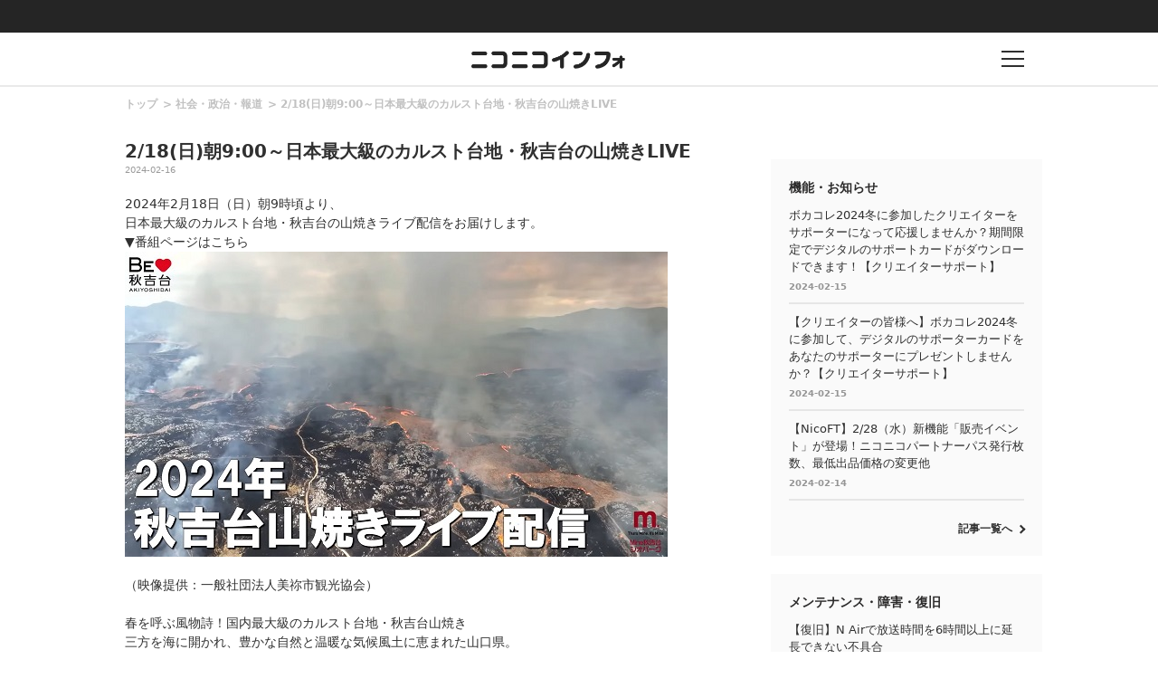

--- FILE ---
content_type: application/javascript; charset=UTF-8
request_url: https://www.googletagmanager.com/gtm.js?id=GTM-KXT7G5G&l=NicoGoogleTagManagerDataLayer
body_size: 151664
content:

// Copyright 2012 Google Inc. All rights reserved.
 
 (function(w,g){w[g]=w[g]||{};
 w[g].e=function(s){return eval(s);};})(window,'google_tag_manager');
 
(function(){

var data = {
"resource": {
  "version":"827",
  
  "macros":[{"function":"__e"},{"function":"__u","vtp_component":"HOST","vtp_enableMultiQueryKeys":false,"vtp_enableIgnoreEmptyQueryParam":false},{"function":"__e"},{"function":"__u","vtp_component":"PATH","vtp_enableMultiQueryKeys":false,"vtp_enableIgnoreEmptyQueryParam":false},{"function":"__remm","vtp_setDefaultValue":true,"vtp_input":["macro",3],"vtp_fullMatch":true,"vtp_replaceAfterMatch":true,"vtp_defaultValue":"0","vtp_ignoreCase":true,"vtp_map":["list",["map","key","^\\\/1h10000y\\.*","value","1"],["map","key","^\\\/atsumaru\\\/.*","value","1"],["map","key","^\\\/atsumaru_oneyear_2017\\\/.*","value","1"],["map","key","^\\\/audioinputfx\\\/.*","value","1"],["map","key","^\\\/badge\\\/.*","value","1"],["map","key","^\\\/userlevel\\\/.*","value","1"],["map","key","^\\\/npb\\\/.*","value","1"],["map","key","^\\\/nicocas\\\/(daruma|pc|app|tsurikkuma)\\\/.*","value","1"],["map","key","^\\\/ch\\\/.*","value","1"],["map","key","^\\\/compass-offeve\\\/.*","value","1"],["map","key","^\\\/compassfes\\\/.*","value","1"],["map","key","^\\\/machi-caravan2021\\\/.*","value","1"],["map","key","^\\\/compass-jack\\\/.*","value","1"],["map","key","^\\\/content_list\\\/.*","value","1"],["map","key","^\\\/creator_platform\\\/.*","value","1"],["map","key","^\\\/crescendo\\\/.*","value","1"],["map","key","^\\\/danime\\\/.*","value","1"],["map","key","^\\\/game\\\/.*","value","1"],["map","key","^\\\/gift-for-premium\\\/.*","value","1"],["map","key","^\\\/gift_vgift\\\/.*","value","1"],["map","key","^\\\/idol\\\/.*","value","1"],["map","key","^\\\/iwaibanner\\\/.*","value","1"],["map","key","^\\\/karapro\\\/.*","value","1"],["map","key","^\\\/premium_referral_tenjinkotone\\\/.*","value","1"],["map","key","\\\/k-poplife\\\/.*","value","1"],["map","key","^\\\/nicomanga\\\/.*","value","1"],["map","key","^\\\/minogashi\\\/.*","value","1"],["map","key","^\\\/artistlive_guide\\\/.*","value","1"],["map","key","^\\\/neco20(19|20)\\\/.*","value","1"],["map","key","^\\\/2020nettrend100\\\/.*","value","1"],["map","key","^\\\/ranking\\\/.*","value","1"],["map","key","^\\\/niconews-app\\\/.*","value","1"],["map","key","^\\\/newyear20(19|20|21|22)\\\/.*","value","1"],["map","key","^\\\/nicoapp\\\/*$","value","1"],["map","key","^\\\/nicobox\\\/.*","value","1"],["map","key","^\\\/nicohaku2018\\\/.*","value","1"],["map","key","^\\\/live\\\/app\\\/.*","value","1"],["map","key","^\\\/25nicomen\\\/.*","value","1"],["map","key","^\\\/nicopo_campaign2018\\\/.*","value","1"],["map","key","^\\\/nicoradipark_audition\\\/.*","value","1"],["map","key","^\\\/niconisolid_contest2018\\\/.*","value","1"],["map","key","^\\\/newlife20(18|19)\\\/?(index)?(\\.html)?$","value","1"],["map","key","^\\\/odottemita-ch\\\/.*","value","1"],["map","key","^\\\/(ch\\\/)?online-viewing\\\/.*","value","1"],["map","key","^\\\/premium-event-ticket\\\/.*","value","1"],["map","key","^\\\/premium_gp_lp\\\/.*","value","1"],["map","key","^\\\/premium_contents\\\/.*","value","1"],["map","key","^\\\/niconicoq_live\\\/.*","value","1"],["map","key","^\\\/ranking_archives\\\/.*","value","1"],["map","key","^\\\/sales_ads\\\/.*","value","1"],["map","key","^\\\/seiga\\\/.*","value","1"],["map","key","^\\\/service_list\\\/.*","value","1"],["map","key","^\\\/smash-league_east\\\/.*","value","1"],["map","key","^\\\/summer20(18|20)\\\/.*","value","1"],["map","key","^\\\/timewarp\\\/.*","value","1"],["map","key","^\\\/virtual_natsuyasumi\\\/.*","value","1"],["map","key","^\\\/xmas2018\\\/.*","value","1"],["map","key","^\\\/1(5|7)th_anniversary\\\/.*","value","1"],["map","key","^\\\/20110311\\\/?.*","value","1"],["map","key","^\\\/commons_library_update\\\/.*","value","1"],["map","key","^\\\/dogatabimap\\\/.*","value","1"],["map","key","^\\\/goto\\\/?(index.html)?$","value","1"],["map","key","^\\\/horrorgame_mansion\\\/.*","value","1"],["map","key","^\\\/videolive_enjoy\\\/.*","value","1"],["map","key","^\\\/livestage\\\/.*","value","1"],["map","key","^\\\/nettrend100\\\/.*","value","1"],["map","key","^\\\/nft_hidariue\\\/.*","value","1"],["map","key","^\\\/choseiyusai\\\/?.*","value","1"],["map","key","^\\\/artistlive_guide\\\/2022sma\\\/.*","value","1"],["map","key","^\\\/splatoon2020\\\/.*","value","1"],["map","key","^\\\/spring_nicochannel\\\/.*","value","1"],["map","key","^\\\/video\\\/terms\\\/paid_contents.*","value","1"],["map","key","^\\\/ch\\\/userblomaga_thanks\\\/?$","value","1"],["map","key","^\\\/vocaloid_2020winter_re_lp(\\\/?$|\\\/.*)","value","1"],["map","key","^\\\/1224youngjae\\\/.*","value","1"],["map","key","^\\\/love-generation\\\/?.*","value","1"],["map","key","^\\\/animelo-plus\\\/?.*","value","1"],["map","key","^\\\/niconico-vtuber-audition\\\/?.*","value","1"],["map","key","^\\\/machi-caravan\\\/?.*","value","1"],["map","key","^\\\/nhorror\\\/?.*","value","1"],["map","key","^\\\/mushokutomeisai\\\/?.*","value","1"],["map","key","^\\\/niconicobustour\\\/?.*","value","1"],["map","key","^\\\/creator-support\\\/?.*","value","1"],["map","key","^\\\/stamp\\\/?.*","value","1"],["map","key","^\\\/premiumaward\\\/?.*","value","1"],["map","key","^\\\/gdp_premium_campaign202212_(1|2)\\\/?.*","value","1"],["map","key","^\\\/niconicokeiba\\\/?.*","value","1"],["map","key","^\\\/base\\\/?.*","value","1"],["map","key","^\\\/nicotoku\\\/?.*","value","1"],["map","key","^\\\/nicoft\\\/?.*","value","1"],["map","key","^\\\/animejapan2023\\\/?.*","value","1"],["map","key","^\\\/abunaidousoukai\\\/?.*","value","1"],["map","key","^\\\/music_rights\\\/?.*","value","1"],["map","key","^\\\/miku16th\\\/?.*","value","1"],["map","key","^\\\/nicosummer2023\\\/?.*","value","1"],["map","key","^\\\/horrorgame-2023\\\/?.*","value","1"],["map","key","^\\\/tgs\\\/?.*","value","1"],["map","key","^\\\/ichimaiemv\\\/?.*","value","1"],["map","key","^\\\/goldenbomber\\\/?.*","value","1"],["map","key","^\\\/niconico_ado\\\/?.*","value","1"],["map","key","^\\\/animejapan\\\/?.*","value","1"],["map","key","^\\\/vtuber-audition-orison\\\/?.*","value","1"],["map","key","^\\\/vocacolle-player\\\/?.*","value","1"],["map","key","^\\\/vividvoicefestival\\\/?.*","value","1"]]},{"function":"__f","vtp_component":"URL"},{"function":"__u","vtp_component":"PATH","vtp_defaultPages":["list"],"vtp_customUrlSource":["macro",5],"vtp_enableMultiQueryKeys":false,"vtp_enableIgnoreEmptyQueryParam":false},{"function":"__smm","vtp_setDefaultValue":true,"vtp_input":["macro",5],"vtp_defaultValue":["macro",6],"vtp_map":["list",["map","key","","value","リファラー無し"]]},{"function":"__jsm","vtp_javascript":["template","(function(){var a={page:",["escape",["macro",3],8,16],",referrer:",["escape",["macro",7],8,16],"},b;for(b in a)a[b].match(\"^\/watch\/(.*)\")?a[b]=\"\/watch\":a[b].match(\"^\/mylist_add\/(.*)\")?a[b]=\"\/mylist_add\":a[b].match(\"^\/mylistgroup_edit\/(.*)\")?a[b]=\"\/mylistgroup_edit\":a[b].match(\"^\/mylistcomment\/(.*)\")?a[b]=\"\/mylistcomment\":a[b].match(\"^\/rankng_graph\/(.*)\")?a[b]=\"\/ranking_graph\":a[b].match(\"^\/mylist\/\\\\d+$\")?a[b]=\"\/mylist\/{mylist_id}\":a[b].match(\"^\/my\/mylist\/\\\\d+$\")?a[b]=\"\/my\/mylist\/{mylist_id}\":a[b].match(\"^\/my\/badge\/(.+)\")?\na[b]=\"\/my\/badge\/{badge_id}\":a[b].match(\"^\/my\/follow\/tag\/(.+)\/tagrepo$\")?a[b]=\"\/my\/follow\/tag\/{tag}\/tagrepo\":a[b].match(\"^\/my\/tagrepo\/(.*)\")?a[b].match(\"(.*)top(.*)\")?a[b]=\"\/my\/tagrepo\/top\":a[b]=\"\/my\/tagrepo\/{tag}\":a[b].match(\"^\/user\/\\\\d+\/follow$\")?a[b]=\"\/user\/{user_id}\/follow\":a[b].match(\"^\/user\/\\\\d+\/follow\/follower$\")?a[b]=\"\/user\/{user_id}\/follow\/follower\":a[b].match(\"^\/user\/\\\\d+\/mylist$\")?a[b]=\"\/user\/{user_id}\/mylist\":a[b].match(\"^\/user\/\\\\d+\/mylist\/\\\\d+$\")?a[b]=\"\/user\/{user_id}\/mylist\/{mylist_id}\":\na[b].match(\"^\/user\/\\\\d+\/video$\")?a[b]=\"\/user\/{user_id}\/video\":a[b].match(\"^\/user\/\\\\d+\/series$\")?a[b]=\"\/user\/{user_id}\/series\":a[b].match(\"^\/user\/\\\\d+\/series\/\\\\d+$\")?a[b]=\"\/user\/{user_id}\/series\/{series_id}\":a[b].match(\"^\/user\/\\\\d+\/badge$\")?a[b]=\"\/user\/{user_id}\/badge\":a[b].match(\"^\/user\/\\\\d+\/stamp$\")?a[b]=\"\/user\/{user_id}\/stamp\":a[b].match(\"^\/user\/\\\\d+\/nicorepo$\")?a[b]=\"\/user\/{user_id}\/nicorepo\":a[b].match(\"^\/user\/\\\\d+\/fav\/user$\")?a[b]=\"\/user\/{user_id}\/fav\/user\":a[b].match(\"^\/user\/\\\\d+\/fav\/follower$\")?\na[b]=\"\/user\/{user_id}\/fav\/follower\":a[b].match(\"^\/user\/\\\\d+\/userlevel$\")?a[b]=\"\/user\/{user_id}\/userlevel\":a[b].match(\"^\/user\/\\\\d+\/live_programs\")?a[b]=\"\/user\/{user_id}\/live_programs\":a[b].match(\"^\/user\/\\\\d+\/timeline\/postings\")?a[b]=\"\/user\/{user_id}\/timeline\/postings\":a[b].match(\"^\/user\/\\\\d+\/timeline\/video\")?a[b]=\"\/user\/{user_id}\/timeline\/video\":a[b].match(\"^\/user\/\\\\d+\/timeline\/live\")?a[b]=\"\/user\/{user_id}\/timeline\/live\":a[b].match(\"^\/user\/\\\\d+\/timeline\/all\")?a[b]=\"\/user\/{user_id}\/timeline\/all\":a[b].match(\"^\/user\/(.+)\")?\na[b]=\"\/user\/{user_id}\":a[b].match(\"^\/openlist\/(.*)\")?a[b]=\"\/openlist\":a[b].match(\"^\/trendtag\/(.*)\")?a[b]=\"\/trendtag\":a[b].match(\"^\/mymemory\/(.*)\")?a[b]=\"\/mymemory\":a[b].match(\"^\/hotlist\/(.*)\")?a[b]=\"\/hotlist\":a[b].match(\"^\/daily_topic\/(.*)\")?a[b]=\"\/daily_topic\":a[b].match(\"^\/(tag|search|mylist_search|related_tag)\/(.*)\")?a[b]=\"\/\"+a[b].match(\"\/(tag|search|mylist_search|related_tag)\/(.*)\")[1]:a[b].match(\"^\/series\/(.*)\")?a[b]=\"\/series\":a[b].slice(-1)==\"\/\"\u0026\u0026(a[b]=a[b].slice(0,a[b].length-1));return a})();"]},{"function":"__jsm","vtp_javascript":["template","(function(){var a={page:",["escape",["macro",3],8,16],",referrer:",["escape",["macro",7],8,16],"},b;for(b in a)a[b].match(\"^\/threads\/.*\")\u0026\u0026(a[b]=\"\/threads\/{threadCode}\");return a})();"]},{"function":"__jsm","vtp_javascript":["template","(function(){var a={page:",["escape",["macro",3],8,16],",referrer:",["escape",["macro",7],8,16],"},b;for(b in a)a[b].match(\"^\/watch\/(.*)\")?a[b]=\"\/watch\":a[b].match(\"^\/gate\/(.*)\")?a[b]=\"\/gate\":a[b].match(\"^\/livetag\/(.*)\")?a[b]=\"\/livetag\":a[b].match(\"^\/embed\/(.*)\")?a[b]=\"\/embed\":a[b].match(\"^\/broadcastAllegation\/(.*)\")?a[b]=\"\/broadcastAllegation\":a[b].match(\"^\/editstream\/(.*)\")?a[b]=\"\/editstream\":a[b].match(\"^\/editlivetags\/(.*)\")?a[b]=\"\/editlivetags\":a[b].match(\"^\/search\/(.*)\")?a[b]=\"\/search\":\"\/\"==a[b].slice(-1)\u0026\u0026(a[b]=\na[b].slice(0,a[b].length-1));return a})();"]},{"function":"__jsm","vtp_javascript":["template","(function(){var a={page:",["escape",["macro",3],8,16],",referrer:",["escape",["macro",7],8,16],"},b;for(b in a)a[b].match(\"^\/watch\/(.*)\")?a[b]=\"\/watch\":a[b].match(\"^\/mylist_add\/(.*)\")?a[b]=\"\/mylist_add\":a[b].match(\"^\/mylistgroup_edit\/(.*)\")?a[b]=\"\/mylistgroup_edit\":a[b].match(\"^\/mylistcomment\/(.*)\")?a[b]=\"\/mylistcomment\":a[b].match(\"^\/rankng_graph\/(.*)\")?a[b]=\"\/ranking_graph\":a[b].match(\"^\/mylist\/\\\\d+$\")?a[b]=\"\/mylist\/{mylist_id}\":a[b].match(\"^\/my\/mylist\/\\\\d+$\")?a[b]=\"\/my\/mylist\/{mylist_id}\":a[b].match(\"^\/my\/badge\/(.+)\")?\na[b]=\"\/my\/badge\/{badge_id}\":a[b].match(\"^\/my\/follow\/tag\/(.+)\/tagrepo$\")?a[b]=\"\/my\/follow\/tag\/{tag}\/tagrepo\":a[b].match(\"^\/my\/tagrepo\/(.*)\")?a[b].match(\"(.*)top(.*)\")?a[b]=\"\/my\/tagrepo\/top\":a[b]=\"\/my\/tagrepo\/{tag}\":a[b].match(\"^\/user\/\\\\d+\/follow$\")?a[b]=\"\/user\/{user_id}\/follow\":a[b].match(\"^\/user\/\\\\d+\/follow\/follower$\")?a[b]=\"\/user\/{user_id}\/follow\/follower\":a[b].match(\"^\/user\/\\\\d+\/mylist$\")?a[b]=\"\/user\/{user_id}\/mylist\":a[b].match(\"^\/user\/\\\\d+\/mylist\/\\\\d+$\")?a[b]=\"\/user\/{user_id}\/mylist\/{mylist_id}\":\na[b].match(\"^\/user\/\\\\d+\/video$\")?a[b]=\"\/user\/{user_id}\/video\":a[b].match(\"^\/user\/\\\\d+\/series$\")?a[b]=\"\/user\/{user_id}\/series\":a[b].match(\"^\/user\/\\\\d+\/badge$\")?a[b]=\"\/user\/{user_id}\/badge\":a[b].match(\"^\/user\/\\\\d+\/stamp$\")?a[b]=\"\/user\/{user_id}\/stamp\":a[b].match(\"^\/user\/\\\\d+\/nicorepo$\")?a[b]=\"\/user\/{user_id}\/nicorepo\":a[b].match(\"^\/user\/\\\\d+\/fav\/user$\")?a[b]=\"\/user\/{user_id}\/fav\/user\":a[b].match(\"^\/user\/\\\\d+\/fav\/follower$\")?a[b]=\"\/user\/{user_id}\/fav\/follower\":a[b].match(\"^\/user\/\\\\d+\/userlevel$\")?a[b]=\n\"\/user\/{user_id}\/userlevel\":a[b].match(\"^\/user\/\\\\d+\/timeline\/postings\")?a[b]=\"\/user\/{user_id}\/timeline\/postings\":a[b].match(\"^\/user\/\\\\d+\/timeline\/video\")?a[b]=\"\/user\/{user_id}\/timeline\/video\":a[b].match(\"^\/user\/\\\\d+\/timeline\/live\")?a[b]=\"\/user\/{user_id}\/timeline\/live\":a[b].match(\"^\/user\/\\\\d+\/timeline\/all\")?a[b]=\"\/user\/{user_id}\/timeline\/all\":a[b].match(\"^\/user\/(.+)\")?a[b]=\"\/user\/{user_id}\":a[b].match(\"^\/openlist\/(.*)\")?a[b]=\"\/openlist\":a[b].match(\"^\/trendtag\/(.*)\")?a[b]=\"\/trendtag\":a[b].match(\"^\/mymemory\/(.*)\")?\na[b]=\"\/mymemory\":a[b].match(\"^\/hotlist\/(.*)\")?a[b]=\"\/hotlist\":a[b].match(\"^\/daily_topic\/(.*)\")?a[b]=\"\/daily_topic\":a[b].match(\"^\/(tag|search|mylist_search|related_tag)\/(.*)\")?a[b]=\"\/\"+a[b].match(\"\/(tag|search|mylist_search|related_tag)\/(.*)\")[1]:a[b].match(\"^\/series\/(.*)\")?a[b]=\"\/series\":a[b].match(\"^\/comment_genesis_recorder\/view\/(.+)\")?a[b]=\"\/comment_genesis_recorder\/view\/{user_id}\":a[b].slice(-1)==\"\/\"\u0026\u0026(a[b]=a[b].slice(0,a[b].length-1));return a})();"]},{"function":"__jsm","vtp_javascript":["template","(function(){var a={page:",["escape",["macro",3],8,16],",referrer:",["escape",["macro",7],8,16],"},b;for(b in a)a[b].match(\"^\/watch\/(.*)\")?a[b]=\"\/watch\":a[b].match(\"^\/gate\/(.*)\")?a[b]=\"\/gate\":a[b].match(\"^\/livetag\/(.*)\")?a[b]=\"\/livetag\":a[b].match(\"^\/embed\/(.*)\")?a[b]=\"\/embed\":a[b].match(\"^\/broadcastAllegation\/(.*)\")?a[b]=\"\/broadcastAllegation\":a[b].match(\"^\/editstream\/(.*)\")?a[b]=\"\/editstream\":a[b].match(\"^\/editlivetags\/(.*)\")?a[b]=\"\/editlivetags\":a[b].match(\"^\/search\/(.*)\")?a[b]=\"\/search\":\"\/\"==a[b].slice(-1)\u0026\u0026(a[b]=\na[b].slice(0,a[b].length-1));return a})();"]},{"function":"__d","vtp_elementSelector":"#step_view div.ima p.number","vtp_selectorType":"CSS"},{"function":"__jsm","vtp_javascript":["template","(function(){var a={page:",["escape",["macro",3],8,16],",referrer:",["escape",["macro",7],8,16],"},c=",["escape",["macro",13],8,16],",b;for(b in a)a[b].match(\"^\/register\/linkages\/(facebook|twitter_read|google_plus|line|nintendo|nintendo_account|yahoo)\/(.*)\")?a[b].match(\"(.*)confirm(.*)\")?a[b]=a[b].match(\"^\/register\/linkages\/(facebook|twitter_read|google_plus|line|nintendo|nintendo_account|yahoo)\/\")[0]+\"confirm\":a[b]=a[b].match(\"^\/register\/linkages\/(facebook|twitter_read|google_plus|line|nintendo|nintendo_account|yahoo)\")[0]:a[b].match(\"^\/register\/simple\/(.*)\")?\na[b].match(\"(.*)complete(.*)\")?a[b]=\"\/register\/simple\/complete\":a[b]=\"\/register\/simple\":a[b].match(\"^\/contacts\/emails\/verify(.*)\")?a[b]=\"\/contacts\/emails\/verify\":a[b].match(\"^\/password\/reset\/(.*)\")?a[b]=\"\/contacts\/reset\":a[b].match(\"^\/register\/email\")?\"STEP1\"==c?a[b]=\"\/register\/email\/input\":\"STEP2\"==c\u0026\u0026(a[b]=\"\/register\/email\/send\"):a[b].match(\"^\/my\/contacts\/update\/(email|tel)\/(.*)\")?a[b].match(\"(.*)commit(.*)\")?a[b]=a[b].match(\"^\/my\/contacts\/update\/(email|tel)\/\")[0]+\"commit\":a[b]=a[b].match(\"^\/my\/contacts\/update\/(email|tel)\")[0]:\n\"\/\"==a[b].slice(-1)\u0026\u0026(a[b]=a[b].slice(0,a[b].length-1));return a})();"]},{"function":"__jsm","vtp_javascript":["template","(function(){var a={page:",["escape",["macro",3],8,16],",referrer:",["escape",["macro",7],8,16],"},b;for(b in a)a[b].match(\"^\/serial_form\/(.*)\")?a[b]=\"\/serial_form\":\"\/\"==a[b].slice(-1)\u0026\u0026(a[b]=a[b].slice(0,a[b].length-1));return a})();"]},{"function":"__jsm","vtp_javascript":["template","(function(){var a={page:",["escape",["macro",3],8,16],",referrer:",["escape",["macro",7],8,16],"},b;for(b in a)a[b]=a[b].replace(\/^\\\/search\\\/.*mode=s.*\/g,\"\/search?mode\\x3ds\"),a[b]=a[b].replace(\/^\\\/search\\\/.*mode=t.*\/g,\"\/search?mode\\x3dt\"),a[b]=a[b].replace(\/^\\\/search\\\/[^?].*\/g,\"\/search?mode\\x3ds\"),a[b]=a[b].replace(\/\\\/(co[0-9]+)\/g,\"\/{Community ID}\"),a[b]=a[b].replace(\/^\\\/opencom\\\/sm[0-9]+\/g,\"\/opencom\/{Video ID}\"),a[b]=a[b].replace(\/^\\\/my_contact\\\/[0-9]+\/g,\"\/my_contact\/{ID}\"),a[b]=a[b].replace(\/^\\\/video\\\/{Community ID}\\\/[0-9]+\/g,\n\"\/video\/{Community ID}\/{Thread ID}\"),a[b]=a[b].replace(\/^\\\/motion\\\/{Community ID}\\\/[0-9]+\/g,\"\/motion\/{Community ID}\/{Motion ID}\"),a[b]=a[b].replace(\/^\\\/(group_contact|member)\\\/{Community ID}\\\/[0-9]+\/g,\"\/$1\/{Community ID}\/{ID}\"),\"\/\"===a[b].slice(-1)\u0026\u0026(a[b]=a[b].slice(0,a[b].length-1));return a})();"]},{"function":"__jsm","vtp_javascript":["template","(function(){var a={page:",["escape",["macro",3],8,16],",referrer:",["escape",["macro",7],8,16],"},b;for(b in a)a[b].match(\"^\/seiga\/im[0-9]+\")?a[b]=\"\/seiga\/im\":a[b].match(\"^\/user\/illust\/[0-9]+\")?a[b]=\"\/user\/illust\":a[b].match(\"^\/clip\/[0-9]+\")?a[b]=\"\/clip\":a[b].match(\"^\/clip\/list\/im[0-9]+\")?a[b]=\"\/clip\/list\/im\":a[b].match(\"^\/comic\/[0-9]+\")?a[b]=\"\/comic\":a[b].match(\"^\/watch\/mg[0-9]+\")?a[b]=\"\/watch\/mg\":a[b].match(\"^\/book\/series\/[0-9]+\")?a[b]=\"\/book\/series\":a[b].match(\"^\/watch\/bk[0-9]+\")?a[b]=\"\/watch\/bk\":a[b].match(\"^\/watch\/sg[0-9]+\")?\na[b]=\"\/watch\/sg\":a[b].match(\"^\/watch\/tag\/.*\")?a[b]=\"\/watch\/tag\":a[b].match(\"^\/manga\/tag\/.*\")?a[b]=\"\/manga\/tag\":a[b].match(\"^\/bbs\/.*\")?a[b]=\"\/bbs\":a[b].match(\"^\/my\/clip\/[0-9]+\")?a[b]=\"\/my\/clip\":a[b].match(\"^\/(tag|search)\/(.*)\")?a[b]=\"\/\"+a[b].match(\"\/(tag|search)\/(.*)\")[1]:\"\/\"==a[b].slice(-1)\u0026\u0026(a[b]=a[b].slice(0,a[b].length-1));return a})();"]},{"function":"__jsm","vtp_javascript":["template","(function(){var a={page:",["escape",["macro",3],8,16],",referrer:",["escape",["macro",7],8,16],"},b;for(b in a)a[b].match(\"^\/comic\/[0-9]+\")?a[b]=\"\/comic\/{content_id}\":a[b].match(\"^\/user\/illust\/[0-9]+\")?a[b]=\"\/user\/illust\/{user_id}\":a[b].match(\"^\/watch\/mg[0-9]+\")?a[b]=\"\/watch\/mg{theme_id}\":a[b].match(\"^\/seiga\/im[0-9]+\")?a[b]=\"\/seiga\/im{image_id}\":a[b].match(\"^\/tag\/(.*)\")?a[b]=\"\/tag\/{word}\":a[b].match(\"^\/search\/(.*)\")?a[b]=\"\/search\/{word}\":\"\/\"==a[b].slice(-1)\u0026\u0026(a[b]=a[b].slice(0,a[b].length-1));return a})();"]},{"function":"__jsm","vtp_javascript":["template","(function(){var a={page:",["escape",["macro",3],8,16],",referrer:",["escape",["macro",7],8,16],"},e=\"index channel_catalog blomaga chlist ranking start age_auth adult_ppv_history live_top\".split(\" \"),b;for(b in a)for(var d=0;d\u003Ce.length;d++){var f=\"\/\"+e[d],c=a[b].replace(\/.php$\/g,\"\");c===f||c===f+\"\/\"||a[b].match(\/^\\\/portal\\\/.*\/)?a[b]=\"\/\"===c.slice(-1)?c.slice(0,c.length-1):c:(a[b]=a[b].replace(\/^\\\/article\\\/(ar[0-9]+)\/g,\"\/article\/{Article ID}\"),a[b]=a[b].replace(\/^\\\/video\\\/(ch[0-9]+)\/g,\"\/video\/{Channel ID}\"),a[b]=a[b].replace(\/^\\\/ppv_live\\\/(ch[0-9]+)\\\/(lv[0-9]+)\/g,\n\"\/ppv_live\/{Channel ID}\/{Live ID}\"),a[b]=a[b].replace(\/^\\\/ppv_video\\\/(ch[0-9]+)\\\/(so[0-9]+)\/g,\"\/ppv_video\/{Channel ID}\/{Watch ID}\"),a[b]=a[b].replace(\/^\\\/community\\\/(co[0-9]+)\/g,\"\/community\/{Community ID}\"),a[b]=a[b].replace(\/^\\\/channel\\\/(ch[0-9]+)\/g,\"\/channel\/{Channel ID}\"),a[b]=a[b].replace(\/^\\\/.*\\\/video\\\/([0-9]+)\/g,\"\/{Channel ID}\/video\/{Watch ID}\"),a[b]=a[b].replace(\/^\\\/.*\\\/video\\\/so([0-9]+)\/g,\"\/{Channel ID}\/video\/{Watch ID}\"),a[b]=a[b].replace(\/^\\\/.*\\\/live\\\/lv([0-9]+)\/g,\"\/{Channel ID}\/live\/{Live ID}\"),\na[b]=a[b].replace(\/^\\\/.*\\\/blomaga\\\/ar([0-9]+)\/g,\"\/{Channel ID}\/blomaga\/{Article ID}\"),a[b]=a[b].replace(\/^\\\/.*\\\/event\\\/ev([0-9]+)\/g,\"\/{Channel ID}\/event\/{Event ID}\"),a[b]=a[b].replace(\/^\\\/.*\\\/book\\\/bk([0-9]+)\/g,\"\/{Channel ID}\/book\/{Book ID}\"),a[b]=a[b].replace(\/^\\\/.*\\\/pack\\\/pk([0-9]+)\/g,\"\/{Channel ID}\/pack\/{Pack ID}\"),a[b]=a[b].replace(\/^\\\/.*\\\/blomaga\/g,\"\/{Channel ID}\/blomaga\"),a[b]=a[b].replace(\/^\\\/.*\\\/video\/g,\"\/{Channel ID}\/video\"),a[b]=a[b].replace(\/^\\\/.*\\\/live\/g,\"\/{Channel ID}\/live\"),a[b]=a[b].replace(\/^\\\/.*\\\/event\/g,\n\"\/{Channel ID}\/event\"),a[b]=a[b].replace(\/^\\\/.*\\\/pack\/g,\"\/{Channel ID}\/pack\"),a[b]=a[b].replace(\/^\\\/.*\\\/letter\/g,\"\/{Channel ID}\/letter\"),a[b]=a[b].replace(\/^\\\/.*\\\/bbs\/g,\"\/{Channel ID}\/bbs\"),a[b]=a[b].replace(\/^\\\/{Channel ID}\\\/blomaga\\\/{Article ID}\\\/[0-9]+\/g,\"\/{Channel ID}\/blomaga\/{Article ID}\/{Page}\"),a[b]=a[b].replace(\/^\\\/{Channel ID}\\\/blomaga\\\/[0-9]+\/g,\"\/{Channel ID}\/blomaga\/{Month}\"),a[b]=a[b].replace(\/^\\\/article\\\/{Article ID}\\\/[0-9]+\/g,\"\/article\/{Article ID}\/{Page}\"),a[b]=a[b].replace(\/\\\/blomaga\\\/tag\\\/.*\/g,\n\"\/blomaga\/tag\/{Tag}\"),a[b]=a[b].replace(\/^\\\/search\\\/(.*)\\\/.*\/g,\"\/search\/$1\/{Keyword}\"),a[b]=a[b].replace(\/^\\\/search\\\/[^\/]+$\/g,\"\/search\/{Keyword}\"),a[b]=a[b].replace(\/^\\\/search_video\\\/[^\/]+\/g,\"\/search_video\/{Keyword}\"),a[b].match(\/^\\\/$\/)?a[b]=\"\/\":3\u003C=a[b].split(\"\/\").length?\"\/\"===a[b].slice(-1)?a[b].slice(0,a[b].length-1):a[b]:a[b]=\"\/{Channel ID}\")}return a})();"]},{"function":"__jsm","vtp_javascript":["template","(function(){var a={page:",["escape",["macro",3],8,16],",referrer:",["escape",["macro",7],8,16],"},b;for(b in a)a[b].match(\"^\/watch\/nw[0-9]+\")?a[b]=\"\/watch\":\"\/\"==a[b].slice(-1)\u0026\u0026(a[b]=a[b].slice(0,a[b].length-1));return a})();"]},{"function":"__jsm","vtp_javascript":["template","(function(){var a={page:",["escape",["macro",3],8,16],",referrer:",["escape",["macro",7],8,16],"},b;for(b in a)a[b].match(\"^\/watch\/kn[0-9]+\")?a[b]=\"\/watch\":a[b].match(\"^\/users\/(.*)\")?a[b]=\"\/users\":a[b].match(\"^\/@(.*)\")?a[b]=\"\/users\":a[b].match(\"^\/events\/(.*)\")?a[b]=\"\/events\":\"\/\"==a[b].slice(-1)\u0026\u0026(a[b]=a[b].slice(0,a[b].length-1));return a})();"]},{"function":"__jsm","vtp_javascript":["template","(function(){var a={page:",["escape",["macro",3],8,16],",referrer:",["escape",["macro",7],8,16],"},b;for(b in a)a[b]=a[b].replace(\/^\\\/user\\\/[0-9]+\/g,\"\/user\/{User ID}\"),a[b]=a[b].replace(\/^\\\/channel\\\/[0-9]+\/g,\"\/channel\/{User ID}\"),a[b]=a[b].replace(\/^\\\/user\\\/{User ID}\\\/lv[0-9]+\/g,\"\/user\/{User ID}\/{Content ID}\"),a[b]=a[b].replace(\/^\\\/channel\\\/{User ID}\\\/lv[0-9]+\/g,\"\/channel\/{User ID}\/{Content ID}\"),\"\/\"===a[b].slice(-1)\u0026\u0026(a[b]=a[b].slice(0,a[b].length-1));return a})();"]},{"function":"__jsm","vtp_javascript":["template","(function(){var a={page:",["escape",["macro",3],8,16],",referrer:",["escape",["macro",7],8,16],"},b;for(b in a)a[b].match(\"^\/watch\/(.*)\")?a[b]=\"\/watch\/{Article ID}\":a[b].match(\"^\/editor\/videos\/(.*)\")?a[b]=\"\/editor\/videos\/{Video ID}\":a[b].match(\"^\/editor\/articles\/(.*)\")?a[b]=\"\/editor\/articles\/{Article ID}\":a[b].match(\"^\/tag\/(.*)\")?a[b]=\"\/tag\":\"\/\"==a[b].slice(-1)\u0026\u0026(a[b]=a[b].slice(0,a[b].length-1));return a})();"]},{"function":"__jsm","vtp_javascript":["template","(function(){var a={page:",["escape",["macro",3],8,16],",referrer:",["escape",["macro",7],8,16],"},b;for(b in a)a[b].match(\"^\/video\/publish\/(.*)\")?a[b]=\"\/videio\/publish\":a[b].match(\"^\/nicocas\/publish\/(.*)\")?a[b]=\"\/nicocas\/publish\":a[b].match(\"^\/campaign\/(.*)\")?a[b]=\"\/campaign\":a[b].match(\"^\/live\/publish\/(.*)\")?a[b]=\"\/live\/publish\":\"\/\"==a[b].slice(-1)\u0026\u0026(a[b]=a[b].slice(0,a[b].length-1));return a})();"]},{"function":"__jsm","vtp_javascript":["template","(function(){var a={page:",["escape",["macro",3],8,16],",referrer:",["escape",["macro",7],8,16],"},b;for(b in a)a[b].match(\"^\/atsumaru\/games\/(.*)\")?a[b]=\"\/atsumaru\/games\":a[b].match(\"^\/atsumaru\/search\/word(.*)\")?a[b]=\"\/atsumaru\/search\/word\":a[b].match(\"^\/atsumaru\/search\/tag(.*)\")?a[b]=\"\/atsumaru\/search\/tag\":a[b].match(\"^\/atsumaru\/ranking\/(.*)\")?a[b]=\"\/atsumaru\/ranking\":a[b].match(\"^\/atsumaru\/users\/(.*)\")?a[b]=\"\/atsumaru\/users\":\"\/\"==a[b].slice(-1)\u0026\u0026(a[b]=a[b].slice(0,a[b].length-1));return a})();"]},{"function":"__jsm","vtp_javascript":["template","(function(){var b={page:",["escape",["macro",3],8,16],",referrer:",["escape",["macro",7],8,16],"},c;for(c in b){var a=b[c].split(\"\/\");a[a.length-1].match(\";jsessionid\\x3d(.*)\")?(a[a.length-1]=a[a.length-1].substring(0,a[a.length-1].indexOf(\";jsessionid\\x3d\")),a=a.join(\"\/\"),b[c]=a):\"\/\"==b[c].slice(-1)\u0026\u0026(b[c]=b[c].slice(0,b[c].length-1))}return b})();"]},{"function":"__jsm","vtp_javascript":["template","(function(){var a={page:",["escape",["macro",3],8,16],",referrer:",["escape",["macro",7],8,16],"},b;for(b in a)a[b].match(\"^\/index(.html)?$|^\/$\")?a[b]=\"\/TOP\":a[b].match(\"^\/latest\/?(index)?(.html)?$\")?a[b]=\"\/latest\":a[b].match(\"^\/free\/?(index)?(.html)?$\")?a[b]=\"\/free\":a[b].match(\"^\/enquete\/?(index)?(.html)?$\")?a[b]=\"\/enquete\":a[b].match(\"^\/detail\/.+\")?a[b]=\"\/detail\":a[b].match(\"^\/week\/.+\")?a[b]=\"\/week\":a[b].match(\"^\/ranking\/.+\")?a[b]=\"\/ranking\":a[b].match(\"^\/period(\/)?$|^\/period\/.+\")?a[b]=\"\/period\":a[b].match(\"^\/search\/anime\/.+\")?\na[b]=\"\/search\/anime\":a[b].match(\"^\/search\/voice\/.+\")?a[b]=\"\/search\/voice\":a[b].match(\"^\/voice\/.+\")?a[b]=\"\/voice\":\"\/\"==a[b].slice(-1)\u0026\u0026(a[b]=a[b].slice(0,a[b].length-1));return a})();"]},{"function":"__jsm","vtp_javascript":["template","(function(){var a={page:",["escape",["macro",3],8,16],",referrer:",["escape",["macro",7],8,16],"},b;for(b in a)a[b].match(\"^\/bylaw\/(.*)\")?a[b]=\"\/bylaw\/{Channel_id}\":\"\/\"==a[b].slice(-1)\u0026\u0026(a[b]=a[b].slice(0,a[b].length-1));return a})();"]},{"function":"__jsm","vtp_javascript":["template","(function(){var a={page:",["escape",["macro",3],8,16],",referrer:",["escape",["macro",7],8,16],"},b;for(b in a)a[b].match(\"^\/watch\/(.*)\")\u0026\u0026\"\/watch\/new\"!==a[b]?a[b]=\"\/watch\":a[b].match(\"^\/users\/(.*)\")?a[b]=\"\/users\":a[b].match(\"^\/plays\/(.*)\")?a[b]=\"\/plays\":\"\/\"==a[b].slice(-1)\u0026\u0026(a[b]=a[b].slice(0,a[b].length-1));return a})();"]},{"function":"__u","vtp_component":"URL","vtp_enableMultiQueryKeys":false,"vtp_enableIgnoreEmptyQueryParam":false},{"function":"__u","vtp_component":"QUERY","vtp_customUrlSource":["macro",30],"vtp_enableMultiQueryKeys":false,"vtp_enableIgnoreEmptyQueryParam":false},{"function":"__jsm","vtp_javascript":["template","(function(){var a=",["escape",["macro",3],8,16],",b=",["escape",["macro",31],8,16],";return a=b?a+\"?\"+b:a})();"]},{"function":"__u","vtp_component":"QUERY","vtp_customUrlSource":["macro",5],"vtp_enableMultiQueryKeys":false,"vtp_enableIgnoreEmptyQueryParam":false},{"function":"__jsm","vtp_javascript":["template","(function(){var a=",["escape",["macro",7],8,16],",b=",["escape",["macro",33],8,16],",c=",["escape",["macro",5],8,16],";return a=c?b?a+\"?\"+b:a:\"\\u30ea\\u30d5\\u30a1\\u30e9\\u30fc\\u7121\\u3057\"})();"]},{"function":"__jsm","vtp_javascript":["template","(function(){var a={page:",["escape",["macro",32],8,16],",referrer:",["escape",["macro",34],8,16],"},b;for(b in a)a[b]=a[b].replace(\/^\\\/cht[0-9]?\\\/dashboard\\\/(.*)\/g,\"\/dashboard\"),a[b]=a[b].replace(\/^\\\/video\\\/video(.*)\/g,\"\/video\"),a[b]=a[b].replace(\/^\\\/cht[0-9]?\\\/chtool\\\/ppv_list(.*)\/g,\"\/video\"),a[b]=a[b].replace(\/^\\\/cht[0-9]?\\\/chtool\\\/pack_(.*)\/g,\"\/video\"),a[b]=a[b].replace(\/^\\\/cht[0-9]?\\\/channel_comment_filter(.*)\/g,\"\/video\"),a[b]=a[b].replace(\/^\\\/cht[0-9]?\\\/chtool\\\/ppv_change(.*)\/g,\"\/video\"),a[b]=a[b].replace(\/^\\\/cht[0-9]?\\\/chtool\\\/ppv_confirm(.*)\/g,\n\"\/video\"),a[b]=a[b].replace(\/^\\\/cht[0-9]?\\\/chtool\\\/ppv_edit(.*)\/g,\"\/video\"),a[b]=a[b].replace(\/^\\\/live[0-9]?\\\/(.*)\/g,\"\/live\"),a[b]=a[b].replace(\/^\\\/cht[0-9]?\\\/chtool\\\/live\\\/ppv_list(.*)\/g,\"\/live\"),a[b]=a[b].replace(\/^\\\/cht[0-9]?\\\/chtool\\\/live\\\/ppv_regist(.*)\/g,\"\/live\"),a[b]=a[b].replace(\/^\\\/cht[0-9]?\\\/chtool\\\/event\\\/(.*)\/g,\"\/event\"),a[b]=a[b].replace(\/^\\\/cht[0-9]?\\\/chtool\\\/blog\\\/(.*)\/g,\"\/blog\"),a[b]=a[b].replace(\/^\\\/cht[0-9]?\\\/channel_(.*)\/g,\"\/page\"),a[b]=a[b].replace(\/^\\\/cht[0-9]?\\\/editor\\\/(.*)\/g,\n\"\/page\"),a[b]=a[b].replace(\/^\\\/cht[0-9]?\\\/layout(.*)\/g,\"\/page\"),a[b]=a[b].replace(\/^\\\/cht[0-9]?\\\/index.php(.*)\/g,\"\/page\"),a[b]=a[b].replace(\/^\\\/cht[0-9]?\\\/chtool\\\/summary(.*)\/g,\"\/report\"),a[b]=a[b].replace(\/^\\\/access[0-9]?\\\/\\?channel_id(.*)\/g,\"\/report\"),a[b]=a[b].replace(\/^\\\/cht[0-9]?\\\/chtool\\\/favorite_info(.*)\/g,\"\/report\"),a[b]=a[b].replace(\/^\\\/cht[0-9]?\\\/chtool\\\/member_info(.*)\/g,\"\/report\"),a[b]=a[b].replace(\/^\\\/cht[0-9]?\\\/chtool\\\/enquete(.*)\/g,\"\/report\"),a[b]=a[b].replace(\/^\\\/cht[0-9]?\\\/chtool\\\/ppv_info(.*)\/g,\n\"\/report\"),a[b]=a[b].replace(\/^\\\/cht[0-9]?\\\/sales\\\/(.*)\/g,\"\/sales\"),a[b]=a[b].replace(\/^\\\/cht[0-9]?\\\/basic(.*)\/g,\"\/setting\"),a[b]=a[b].replace(\/^\\\/cht[0-9]?\\\/chtool\\\/setting(.*)\/g,\"\/setting\"),a[b]=a[b].replace(\/^\\\/cht[0-9]?\\\/chtool\\\/channelsetting(.*)\/g,\"\/setting\"),a[b]=a[b].replace(\/^\\\/cht[0-9]?\\\/chtool\\\/operatelog(.*)\/g,\"\/setting\"),a[b]=a[b].replace(\/^\\\/cht[0-9]?\\\/chtool\\\/matome_blog\\\/(.*)\/g,\"\/matome_blog\"),a[b]=a[b].replace(\/^\\\/cht[0-9]?\\\/account\\\/index(.*)\/g,\"\/owner_account\"),a[b]=a[b].replace(\/^\\\/cht[0-9]?\\\/account\\\/subaccount(.*)\/g,\n\"\/subaccount\"),a[b]=a[b].replace(\/^\\\/account\\\/logout(.*)\/g,\"\/logout\"),a[b]=a[b].replace(\/^\\\/cht[0-9]?\\\/chtool\\\/manga\\\/manga(.*)\/g,\"\/manga\"),a[b]=a[b].replace(\/^\\\/video\\\/vast_edit(.*)\/g,\"\/video\"),a[b]=a[b].replace(\/^\\\/cht[0-9]?\\\/\\?channel_id=(.*)\/g,\"\/page\"),a[b]=a[b].replace(\/^\\\/cht[0-9]?\\\/chtool\\\/mobile_statistics(.*)\/g,\"\/live\"),a[b]=a[b].replace(\/^\\\/cht[0-9]?\\\/index(.*)\/g,\"\/page\"),a[b]=a[b].replace(\/^\\\/sales2\\\/(.*)\/g,\"\/sales\"),a[b]=a[b].replace(\/^\\\/login(.*)\/g,\"\/login\"),\"\/\"===a[b].slice(-1)\u0026\u0026(a[b]=\na[b].slice(0,a[b].length-1));return a})();"]},{"function":"__jsm","vtp_javascript":["template","(function(){var a={page:",["escape",["macro",3],8,16],",referrer:",["escape",["macro",7],8,16],"},b;for(b in a)a[b].match(\"^\/index\/docomo\/auth\/(.*)\")?a[b]=\"\/index\/docomo\/auth\":a[b].match(\"^\/index\/docomo\/confirm\/(.*)\")?a[b]=\"\/index\/docomo\/confirm\":a[b].match(\"^\/index\/docomo\/cancel\/(.*)\")?a[b]=\"\/index\/docomo\/cancel\":a[b].match(\"^\/index\/asp\/rewards\/(.*)\")?a[b]=\"\/index\/asp\/rewards\":a[b].match(\"^\/promotion\/detail\/(.*)\")?a[b]=\"\/promotion\/detail\":\"\/\"==a[b].slice(-1)\u0026\u0026(a[b]=a[b].slice(0,a[b].length-1));return a})();"]},{"function":"__jsm","vtp_javascript":["template","(function(){var a={page:",["escape",["macro",3],8,16],",referrer:",["escape",["macro",7],8,16],"},b;for(b in a)a[b].match(\"^\/oshirase\/details\/(.*)\")\u0026\u0026(a[b]=\"\/oshirase\/details\");return a})();"]},{"function":"__jsm","vtp_javascript":["template","(function(){var a={page:",["escape",["macro",3],8,16],",referrer:",["escape",["macro",7],8,16],"},b;for(b in a)a[b].match(\"^\/supporter\/card\/(.*)\")?a[b]=\"\/supporter\/card\/{\\u30af\\u30ea\\u30a8\\u30a4\\u30bf\\u30fc\\u306euser_id}\":a[b].match(\"^\/registration\/(.*)\")?a[b]=\"\/registration\/{\\u30af\\u30ea\\u30a8\\u30a4\\u30bf\\u30fc\\u306euser_id}\":a[b].match(\"^\/registration-completion\/(.*)\")?a[b]=\"\/registration-completion\/{\\u30af\\u30ea\\u30a8\\u30a4\\u30bf\\u30fc\\u306euser_id}\":\"\/\"==a[b].slice(-1)\u0026\u0026(a[b]=a[b].slice(0,a[b].length-1));return a})();"]},{"function":"__jsm","vtp_javascript":["template","(function(){var a={page:",["escape",["macro",3],8,16],",referrer:",["escape",["macro",7],8,16],"},b;for(b in a)a[b].match(\"^\/my\/pay_method_settings\/register(.*)\")?a[b]=\"\/my\/pay_method_settings\/register\":a[b].match(\"^\/plans\/(.*)\")?a[b]=\"\/plans\/{subscription_plan_id}\":a[b].match(\"^\/my\/pay_method_settings\/(.*)\")?a[b]=\"my\/pay_method_settings\/{payment_method_setting_id}\":\"\/\"==a[b].slice(-1)\u0026\u0026(a[b]=a[b].slice(0,a[b].length-1));return a})();"]},{"function":"__jsm","vtp_javascript":["template","(function(){var a={page:",["escape",["macro",3],8,16],",referrer:",["escape",["macro",7],8,16],"},b;for(b in a)a[b].match(\"^\/users\/(.+)\/games\")?a[b]=\"\/users\/{User_ID}\/games\":a[b].match(\"^\/games\/(.+)\/edit\")\u0026\u0026(a[b]=\"\/games\/{Game_ID}\/edit\");return a})();"]},{"function":"__jsm","vtp_javascript":["template","(function(){var a={page:",["escape",["macro",3],8,16],",referrer:",["escape",["macro",7],8,16],"},b;for(b in a)a[b].match(\"^\/Artist\/ChangeImage\/[0-9]+\")?a[b]=\"\/artist\/changeImage\/{Content_ID}\":a[b].match(\"^\/Artist\/Detail\/[0-9]+\")?a[b]=\"\/artist\/detail\/{Content_ID}\":a[b].match(\"^\/jointright\/detail\/[0-9]+\")?a[b]=\"\/jointright\/detail\/{Content_ID}\":a[b].match(\"^\/jointright\/passedmusicdetail\/[0-9]+\")?a[b]=\"\/jointright\/passedmusicdetail\/{Content_ID}\":a[b].match(\"^\/music\/[0-9]+\/agreement\")?a[b]=\"\/music\/{Content_ID}\/agreement\":\na[b].match(\"^\/Music\/[0-9]+\/Cancel\/Complete\")?a[b]=\"\/music\/{Content_ID}\/cancel\/complete\":a[b].match(\"^\/music\/[0-9]+\/copyright\/[0-9]+\/cancel\")?a[b]=\"\/music\/{Content_ID}\/copyright\/{Content_ID}\/cancel\":a[b].match(\"^\/music\/[0-9]+\/streaming\/cancel\")?a[b]=\"\/music\/{Content_ID}\/streaming\/cancel\":a[b].match(\"^\/Music\/[0-9]+\/youtube\/[0-9]+\/cancel\")?a[b]=\"\/music\/{Content_ID}\/youtube\/{Content_ID}\/cancel\":a[b].match(\"^\/music\/[0-9]+\/complete\")?a[b]=\"\/music\/{Content_ID}\/complete\":a[b].match(\"^\/music\/[0-9]+\/copyright\/[0-9]+\")?\na[b]=\"\/music\/{Content_ID}\/copyright\/{Content_ID}\":a[b].match(\"^\/(m|M)usic\/[0-9]+\/(s|S)treaming\")?a[b]=\"\/music\/{Content_ID}\/streaming\":a[b].match(\"^\/(m|M)usic\/(r|R)equest\/[0-9]+\")?a[b]=\"\/music\/request\/{Content_ID}\":a[b].match(\"^\/(m|M)usic\/[0-9]+\/youtube\/[0-9]+\/change\")?a[b]=\"\/music\/{Content_ID}\/youtube\/{Content_ID}\/change\":a[b].match(\"^\/music\/[0-9]+\/youtube\/[0-9]+\")?a[b]=\"\/music\/{Content_ID}\/youtube\/{Content_ID}\":a[b].match(\"^\/Music\/[0-9]+\")?a[b]=\"\/music\/{Content_ID}\":a[b].match(\"^\/Request\/[0-9]+\/Agreement\")?\na[b]=\"\/request\/{Content_ID}\/agreement\":a[b].match(\"^\/request\/[0-9]+\/album\")?a[b]=\"\/request\/{Content_ID}\/album\":a[b].match(\"^\/request\/[0-9]+\/campaign\")?a[b]=\"\/request\/{Content_ID}\/campaign\":a[b].match(\"^\/request\/[0-9]+\/complete\")?a[b]=\"\/request\/{Content_ID}\/complete\":a[b].match(\"^\/request\/[0-9]+\/confirm\")?a[b]=\"\/request\/{Content_ID}\/confirm\":a[b].match(\"^\/Request\/[0-9]+\/Music\/Track\/[0-9]+\/[0-9]+\/Copyright\")?a[b]=\"\/request\/{Content_ID}\/music\/track\/{Content_ID}\/{Content_ID}\/copyright\":a[b].match(\"^\/request\/[0-9]+\/jacket\")?\na[b]=\"\/request\/{Content_ID}\/jacket\":a[b].match(\"^\/Request\/[0-9]+\/Select\")?a[b]=\"\/request\/{Content_ID}\/select\":a[b].match(\"^\/request\/[0-9]+\/music\/streaming\")?a[b]=\"\/request\/{Content_ID}\/music\/streaming\":a[b].match(\"^\/request\/[0-9]+\/music\/track\/[0-9]+\/[0-9]+\")?a[b]=\"\/request\/{Content_ID}\/music\/track\/{Content_ID}\/{Content_ID}\":a[b].match(\"^\/Request\/[0-9]+\/Music\")?a[b]=\"\/request\/{Content_ID}\/music\":a[b].match(\"^\/request\/[0-9]+\")?a[b]=\"\/request\/{Content_ID}\":a[b].slice(-1)==\"\/\"\u0026\u0026(a[b]=a[b].slice(0,a[b].length-\n1));return a})();"]},{"function":"__jsm","vtp_javascript":["template","(function(){var b=",["escape",["macro",1],8,16],",a={page:",["escape",["macro",3],8,16],",referrer:",["escape",["macro",7],8,16],"};b.match(\"^www.nicovideo.jp\")?a=",["escape",["macro",8],8,16],":b.match(\"^(www|ios|android).beta.hiroba.(dev.)?nicovideo.jp\")?a=",["escape",["macro",9],8,16],":b.match(\"^www.(.*)dev.nicovideo.jp\")?a=",["escape",["macro",8],8,16],":b.match(\"^live2?.nicovideo.jp\")?a=",["escape",["macro",10],8,16],":b==\"sp.nicovideo.jp\"?a=",["escape",["macro",11],8,16],":b.match(\"^sp.live2?.nicovideo.jp\")?a=",["escape",["macro",12],8,16],":b==\"account.nicovideo.jp\"?a=",["escape",["macro",14],8,16],":\nb==\"secure.nicovideo.jp\"?a=",["escape",["macro",15],8,16],":b==\"com.nicovideo.jp\"?a=",["escape",["macro",16],8,16],":b==\"seiga.nicovideo.jp\"?a=",["escape",["macro",17],8,16],":b.match(\"^sp.seiga.nicovideo.jp|^dev.sp.seiga.nicovideo.jp\")?a=",["escape",["macro",18],8,16],":b.match(\"(^ch.nicovideo.jp|^sp.ch.nicovideo.jp)\")?a=",["escape",["macro",19],8,16],":b==\"news.nicovideo.jp\"?a=",["escape",["macro",20],8,16],":b==\"niconare.nicovideo.jp\"?a=",["escape",["macro",21],8,16],":b==\"cas.nicovideo.jp\"?a=",["escape",["macro",22],8,16],":b==\"mtm.nicovideo.jp\"?a=",["escape",["macro",23],8,16],":\nb==\"nicoad.nicovideo.jp\"?a=",["escape",["macro",24],8,16],":b==\"game.nicovideo.jp\"?a=",["escape",["macro",25],8,16],":b==\"payment.nicovideo.jp\"?a=",["escape",["macro",26],8,16],":b==\"anime.nicovideo.jp\"?a=",["escape",["macro",27],8,16],":b==\"secure.ch.nicovideo.jp\"?a=",["escape",["macro",28],8,16],":b==\"q.nicovideo.jp\"?a=",["escape",["macro",29],8,16],":b.match(\"^chtool.nicovideo.jp|^chtool.dev.nicovideo.jp\")?a=",["escape",["macro",35],8,16],":b.match(\"^point.nicovideo.jp|^w101.npts.nicovideo.jp|^nicovideo.faow.tv\")?a=",["escape",["macro",36],8,16],":b.match(\"^inform.nicovideo.jp|^inform.dev.nicovideo.jp\")?\na=",["escape",["macro",37],8,16],":b.match(\"^creator-support.nicovideo.jp|^creator-support.dev.nicovideo.jp\")?a=",["escape",["macro",38],8,16],":b.match(\"^subs.nicovideo.jp|^subs-dev.nicovideo.jp\")?a=",["escape",["macro",39],8,16],":b.match(\"^namagame.coe.nicovideo.jp|^namagame-dev.coe.nicovideo.jp\")?a=",["escape",["macro",40],8,16],":b.match(\"^mypage.nrc-form.jp|^afd-ep-member-dwangonrc-stage-cadpd0dpdzczaneu.a02.azurefd.net\")?a=",["escape",["macro",41],8,16],":a.page.slice(-1)==\"\/\"\u0026\u0026(a.page=a.page.slice(0,a.page.length-1));return a.page})();"]},{"function":"__jsm","vtp_javascript":["template","(function(){var a=",["escape",["macro",1],8,16],",b=",["escape",["macro",42],8,16],",c=null;a\u0026\u0026b?c=a+b:a?c=a:b\u0026\u0026(c=b);return c})();"]},{"function":"__remm","vtp_setDefaultValue":true,"vtp_input":["macro",43],"vtp_fullMatch":true,"vtp_replaceAfterMatch":false,"vtp_ignoreCase":true,"vtp_defaultValue":"0","vtp_map":["list",["map","key","^www\\.jinkochinobokin\\.nicovideo\\.jp.*","value","1"],["map","key","^jinkochinobokin\\.nicovideo\\.jp.*","value","1"],["map","key","^chtool\\.nicovideo\\.jp.*","value","1"],["map","key","^com\\.nicovideo\\.jp.*","value","1"],["map","key","^compass-anime\\.jp.*","value","1"],["map","key","^creator-support\\.nicovideo\\.jp.*","value","G-FS29H4ZGX2"],["map","key","^dwango\\.co\\.jp.*","value","G-ZE4TJPKHHV"],["map","key","^dwango-ticket\\.jp.*","value","G-X2G4ZXZ6XZ"],["map","key","^blog\\.nnn\\.dev.*","value","G-L6K1SDW9HG"],["map","key","^income.nicovideo.jp.*","value","1"],["map","key","^mamba\\.jinkochinobokin\\.nicovideo\\.jp.*","value","1"],["map","key","^account\\.nicovideo\\.jp.*","value","G-2CZR0NHHZ1"],["map","key","^www\\.nicobox\\.jp.*","value","G-NKDB4E431K"],["map","key","^cas\\.nicovideo\\.jp.*","value","1"],["map","key","^(sp\\.)?ch\\.nicovideo\\.jp.*","value","G-7T9DR0LQRG"],["map","key","^secure\\.ch\\.nicovideo\\.jp.*","value","1"],["map","key","^commons\\.nicovideo\\.jp.*","value","1"],["map","key","^www\\.nicoevents\\.jp.*","value","1"],["map","key","^nicoft\\.io.*","value","G-7Q29M3W441"],["map","key","^qa\\.nicovideo\\.jp.*","value","G-6YJ7HFTFDH"],["map","key","^inform\\.nicovideo\\.jp.*","value","1"],["map","key","^jk\\.nicovideo\\.jp.*","value","1"],["map","key","^secure\\.live\\.nicovideo\\.jp.*","value","1"],["map","key","^spi\\.nicovideo\\.jp.*","value","1"],["map","key","^site\\.live\\.nicovideo\\.jp.*","value","G-BQN96KXPNS"],["map","key","^live(2)?\\.nicovideo\\.jp.*","value","G-BQN96KXPNS"],["map","key","^sp\\.live(2)?\\.nicovideo\\.jp.*","value","G-2C724T1SX9"],["map","key","^nicoprofile\\.com.*","value","1"],["map","key","^seiga\\.nicovideo\\.jp.*","value","G-WLK6RL9QRF"],["map","key","^sp\\.seiga\\.nicovideo\\.jp.*","value","G-B327K80999"],["map","key","^www\\.nicovideo\\.jp.*","value","G-FS29H4ZGX2"],["map","key","^sp\\.nicovideo\\.jp.*","value","G-ZHGBVWY2S7"],["map","key","^odottemita-collection\\.jp.*","value","G-GYKQB5239W"],["map","key","^enquete\\.nicovideo\\.jp.*","value","G-WH54SD0F2W"],["map","key","^blog\\.nicovideo\\.jp.*","value","G-41PQHHFEEG"],["map","key","^point\\.nicovideo\\.jp.*","value","G-580EY5K8C0"],["map","key","^nicovideo\\.faow\\.tv.*","value","G-580EY5K8C0"],["map","key","^(site|mypage)\\.nrc-form\\.jp.*","value","1"],["map","key","^premium\\.nicovideo\\.jp.*","value","G-LEJ7MLJ5RG"],["map","key","^(coty\\.)?ikebukurocosplay\\.jp.*","value","G-QLWYZBCZ90"],["map","key","^subs\\.nicovideo\\.jp.*","value","1"],["map","key","^asmrspot\\.com.*","value","1"],["map","key","^chokabuki\\.jp.*","value","1"],["map","key","^chokaigi\\.jp.*","value","G-HD4NSK9Q3B"],["map","key","^choparty\\.jp(?!\\.site\\.pre\\.nicovideo\\.jp).*","value","G-7B385V5GGH"],["map","key","^danmas-world\\.jp.*","value","G-RSDSVBT6J9"],["map","key","^kamisama-maeda-lab\\.com.*","value","1"],["map","key","^chokaigitour\\.jp(?!\\.site\\.pre\\.nicovideo\\.jp).*","value","G-QW74DJ6J8R"],["map","key","^utattemita-collection\\.jp.*","value","G-XJX0VV4P4W"],["map","key","^d-ue\\.jp.*","value","1"],["map","key","^vocareview\\.jp.*","value","1"],["map","key","^secure\\.nicovideo\\.jp.*","value","G-LEJ7MLJ5RG"],["map","key","^payment\\.nicovideo\\.jp.*","value","G-LEJ7MLJ5RG"],["map","key","^info\\.nicovideo\\.jp\\\/(chokaigitour|chokaigiex|yukikaigi|namasta).*","value","1"],["map","key","^ex\\.nicovideo\\.jp\\\/vocaloid.*","value","1"],["map","key","^news\\.nicovideo\\.jp(?!.*amp=html).*","value","G-M3PZ8WH47E"],["map","key","^anime\\.nicovideo\\.jp.*","value","G-J22GXPBWZQ"],["map","key","^originalnews\\.nico.*","value","1"],["map","key","^(www\\.)?ncon\\.partners.*","value","G-7TVWLWHNS4"],["map","key","^(portal\\.)?nicochannel\\.jp.*","value","1"],["map","key","^site\\.nicovideo\\.jp\\\/nicobox\\\/lp.*","value","G-EECP3J3DWT"],["map","key","^site\\.nicovideo\\.jp\\\/nicobox\\\/vi6aosvudg.*","value","G-9XLZEBBFGE"],["map","key","^site\\.nicovideo\\.jp\\\/nicobox\\\/miku10th.*","value","G-R5BCRLB1KF"],["map","key","^site\\.nicovideo\\.jp\\\/nicobox\\\/rinlen10th.*","value","G-2EBJXJTZ38"],["map","key","^site\\.nicovideo\\.jp\\\/game.*","value","G-XHP8ZQRT00"],["map","key","^site\\.nicovideo\\.jp\\\/content_list.*","value","G-MEJYZM6SXP"],["map","key","^site\\.nicovideo\\.jp\\\/service_list.*","value","G-G6TLLL6J0B"],["map","key","^site\\.nicovideo\\.jp\\\/npb.*","value","G-C49VKZNLKM"],["map","key","^site\\.nicovideo\\.jp\\\/.*","value","G-LHTJ85V26R"],["map","key","^payment\\.point\\.nicovideo\\.jp.*","value","G-580EY5K8C0"],["map","key","^fep\\.sps-system\\.com.*","value","G-580EY5K8C0"],["map","key","^info\\.nicovideo\\.jp\\\/lp.*","value","G-VLGMTXRR67"],["map","key","^info\\.nicovideo\\.jp\\\/utanama.*","value","G-RNENTTTNTE"],["map","key","^info\\.nicovideo\\.jp\\\/odottemitaoff.*","value","G-ZXVXP14YL6"],["map","key","^vocaloid-collection\\.jp.*","value","G-G3R3X9GJ1T"],["map","key","^nicoaccount-bridge\\.jp.*","value","G-SC71KWEN27"],["map","key","^3d\\.nicovideo\\.jp.*","value","G-6W6E94D912"],["map","key","^vocatansaku\\.jp.*","value","G-MJCZHNZ0BQ"],["map","key","^vtuberfesjapan\\.jp.*","value","1"],["map","key","^utaodo-collection\\.jp.*","value","G-PKFRTG3DEB"],["map","key","^dic\\.nicovideo\\.jp\\\/b\\\/c\\\/(ch|co).*","value","G-C79CMB5P7Z"],["map","key","^dic\\.nicovideo\\.jp.*","value","G-HTHDQSKHSP"],["map","key","^meme-nippon-project\\.jp","value","1"],["map","key","^premiumday\\.nicovideo\\.jp","value","1"],["map","key","^(www|ios|android)\\.beta\\.hiroba\\.nicovideo\\.jp.*","value","1"],["map","key","^douga-awards\\.nicovideo\\.jp.*","value","1"]]},{"function":"__jsm","vtp_javascript":["template","(function(){var a=navigator.userAgent.toLowerCase();return a})();"]},{"function":"__v","vtp_dataLayerVersion":2,"vtp_setDefaultValue":false,"vtp_name":"user.user_id"},{"function":"__v","vtp_dataLayerVersion":2,"vtp_setDefaultValue":false,"vtp_name":"user.login_status"},{"function":"__v","vtp_dataLayerVersion":2,"vtp_setDefaultValue":false,"vtp_name":"user.member_status"},{"function":"__v","vtp_dataLayerVersion":2,"vtp_setDefaultValue":false,"vtp_name":"user.account_create_datetime"},{"function":"__jsm","vtp_javascript":["template","(function(){var a=",["escape",["macro",49],8,16],".split(\" \")[0].split(\"-\")[0];return a})();"]},{"function":"__v","vtp_dataLayerVersion":2,"vtp_setDefaultValue":false,"vtp_name":"content.content_id"},{"function":"__jsm","vtp_javascript":["template","(function(){var b=",["escape",["macro",51],8,16],",a=",["escape",["macro",3],8,16],";if(null==b||void 0==b)\"\/\"==a.slice(-1)\u0026\u0026(a=a.slice(0,a.length-1)),a.match(\"^\/(watch|comic|seiga)\/(.*)\")\u0026\u0026!a.match(\"^\/watch\/tag\/.*\")\u0026\u0026(b=a.match(\"^\/(watch|comic|seiga)\/(.*)\")[2]);return b})();"]},{"function":"__v","vtp_dataLayerVersion":2,"vtp_setDefaultValue":false,"vtp_name":"content.category"},{"function":"__v","vtp_dataLayerVersion":2,"vtp_setDefaultValue":false,"vtp_name":"content.player_type"},{"function":"__v","vtp_dataLayerVersion":2,"vtp_setDefaultValue":false,"vtp_name":"content.content_type"},{"function":"__v","vtp_dataLayerVersion":2,"vtp_setDefaultValue":false,"vtp_name":"content.content_status"},{"function":"__v","vtp_dataLayerVersion":2,"vtp_setDefaultValue":false,"vtp_name":"event_info.action_detail"},{"function":"__jsm","vtp_javascript":["template","(function(){var a=",["escape",["macro",5],8,16],";return a=a?a:\"\\u30ea\\u30d5\\u30a1\\u30e9\\u30fc\\u7121\\u3057\"})();"]},{"function":"__v","vtp_dataLayerVersion":2,"vtp_setDefaultValue":false,"vtp_name":"content.spweb"},{"function":"__jsm","vtp_javascript":["template","(function(){var a=",["escape",["macro",59],8,16],";return a=!0===a?\"nicocas_spweb\":\"nicocas_pc\"})();"]},{"function":"__smm","vtp_setDefaultValue":false,"vtp_input":["macro",1],"vtp_map":["list",["map","key","www.nicovideo.jp","value","nicovideo_pc"],["map","key","live.nicovideo.jp","value","nicolive_pc"],["map","key","live2.nicovideo.jp","value","nicolive_pc"],["map","key","sp.live.nicovideo.jp","value","nicolive_spweb"],["map","key","web01.live2.dev.nicovideo.jp","value","DEV_spweb_pc"],["map","key","live1.dev.nicovideo.jp","value","DEV_spweb_pc"],["map","key","www.dev.nicovideo.jp","value","DEV_nicovideo_pc"],["map","key","sp.live1.dev.nicovideo.jp","value","DEV_nicolive_spweb"],["map","key","account.dev.nicovideo.jp","value","DEV_nicoaccount"],["map","key","secure.nicovideo.jp","value","secure_payment"],["map","key","secure.dev.nicovideo.jp","value","DEV_secure_payment"],["map","key","account.nicovideo.jp","value","nicoaccount"],["map","key","sp.nicovideo.jp","value","nicovideo_spweb"],["map","key","sp.dev.nicovideo.jp","value","DEV_nicovideo_spweb"],["map","key","live3.dev.o-in.nicovideo.jp","value","DEV_nicolive_spweb"],["map","key","sp.live2.nicovideo.jp","value","nicolive_spweb"],["map","key","sp.live2.o-in.nicovideo.jp","value","DEV_nicolive_spweb"],["map","key","docker01.live2.dev.o-in.nicovideo.jp","value","DEV_nicolive_pc"],["map","key","docker03.live2.dev.o-in.nicovideo.jp","value","DEV_nicolive_pc"],["map","key","web01.live2.dev.nicovideo.jp","value","DEV_nicolive_pc"],["map","key","stbfep.sps-system.com","value","DEV_secure_payment"],["map","key","payment.nicovideo.jp","value","secure_payment"],["map","key","com.nicovideo.jp","value","niconi_community"],["map","key","com.dev.nicovideo.jp","value","DEV_niconi_community"],["map","key","blog.nicovideo.jp","value","niconico_info"],["map","key","blog.dev.nicovideo.jp","value","DEV_niconico_info"],["map","key","seiga.nicovideo.jp","value","nicoseiga_pc"],["map","key","seiga.dev.nicovideo.jp","value","DEV_nicoseiga_pc"],["map","key","site.nicovideo.jp","value","tokusetsu_tkool"],["map","key","site.dev.nicovideo.jp","value","DEV_tokusetsu_tkool"],["map","key","qa.nicovideo.jp","value","nicohelp"],["map","key","ch.nicovideo.jp","value","channel_pc"],["map","key","sp.ch.nicovideo.jp","value","channel_spweb"],["map","key","ch.kenta-takahashi.dev.nicovideo.jp","value","DEV_channel_pc"],["map","key","sp.ch.kenta-takahashi.dev.nicovideo.jp","value","DEV_channel_spweb"],["map","key","sp01.live2.dev.nicovideo.jp","value","DEV_nicolive_spweb"],["map","key","news.nicovideo.jp","value","niconews"],["map","key","news.dev.nicovideo.jp","value","DEV_niconews"],["map","key","niconare.nicovideo.jp","value","niconare_pc"],["map","key","niconare.dev.nicovideo.jp","value","DEV_niconare_pc"],["map","key","cas.nicovideo.jp","value",["macro",60]],["map","key","cas.dev.nicovideo.jp","value",["macro",60]],["map","key","mtm.stage.nicovideo.jp","value","DEV_nicomatome"],["map","key","mtm.nicovideo.jp","value","nicomatome"],["map","key","info.stg.nicovideo.jp","value","DEV_static_page_info"],["map","key","info.nicovideo.jp","value","static_page_info"],["map","key","nicoad.nicovideo.jp","value","nicoad"],["map","key","dev.nicoad.nicovideo.jp","value","DEV_nicoad"],["map","key","www.eiou.jp","value","static_page_info"],["map","key","test.eiou.jp","value","DEV_static_page_info"],["map","key","stg.ikebukurocosplay.jp","value","DEV_static_page_info"],["map","key","ikebukurocosplay.jp","value","static_page_info"],["map","key","chokaigi.jp","value","tokusetsu_tkool"],["map","key","chokaigi-jp.site.pre.nicovideo.jp","value","DEV_tokusetsu_tkool"],["map","key","game.dev.nicovideo.jp","value","DEV_rpg_atsumaru"],["map","key","game.nicovideo.jp","value","rpg_atsumaru"],["map","key","www.jinkochinobokin.nicovideo.jp","value","ai_bokin"],["map","key","www.dev.jinkochinobokin.nicovideo.jp","value","DEV_ai_bokin"],["map","key","tempra.pre.nicovideo.jp","value","DEV_nicoapp_pc"],["map","key","engageprincess.nicovideo.jp","value","tokusetsu_tkool"],["map","key","chokaigitour.jp","value","tokusetsu_tkool"],["map","key","chokaigitour.jp.site.pre.nicovideo.jp","value","DEV_tokusetsu_tkool"],["map","key","jinkochinobokin.nicovideo.jp","value","ai_bokin"],["map","key","nicofarre.jp","value","static_page_info"],["map","key","nicohonsha.jp","value","static_page_info"],["map","key","reserve.nicohonsha.jp","value","static_page_info"],["map","key","manage.dev.o-in.nicohonsha.jp","value","DEV_static_page_info"],["map","key","anime-nicovideo-jp.site.pre.nicovideo.jp","value","DEV_tokusetsu_tkool"],["map","key","anime.nicovideo.jp","value","tokusetsu_tkool"],["map","key","site.pre.nicovideo.jp","value","DEV_tokusetsu_tkool"],["map","key","ch.dev.nicovideo.jp","value","DEV_channel_pc"],["map","key","sp.ch.dev.nicovideo.jp","value","DEV_channel_spweb"],["map","key","res.ads.dev.nicovideo.jp","value","DEV_res_ad"],["map","key","www.nicobox.jp","value","tokusetsu_tkool"],["map","key","app.pre.nicovideo.jp","value","DEV_nicoapp_pc"],["map","key","secapp.pre.nicovideo.jp","value","DEV_nicoapp_pc"],["map","key","app.nicovideo.jp","value","nicoapp_pc"],["map","key","secapp.nicovideo.jp","value","nicoapp_pc"],["map","key","sp.test.o-in.nicovideo.jp","value","nicovideo_spweb"],["map","key","secure.ch.dev.nicovideo.jp","value","DEV_channel_pc"],["map","key","secure.ch.nicovideo.jp","value","channel_pc"],["map","key","enquete.dev.nicovideo.jp","value","DEV_nicoenquete"],["map","key","enquete.nicovideo.jp","value","nicoenquete"],["map","key","choparty.jp","value","tokusetsu_tkool"],["map","key","choparty.jp.site.pre.nicovideo.jp","value","DEV_tokusetsu_tkool"],["map","key","q.dev.nicovideo.jp","value","DEV_niconico_q"],["map","key","q.nicovideo.jp","value","niconico_q"],["map","key","site.pre.dev.nicovideo.jp","value","DEV_tokusetsu_tkool"],["map","key","www.hiroshi-shichita.dev.nicovideo.jp","value","DEV_nicovideo_pc"],["map","key","sp02.live2.dev.nicovideo.jp","value","DEV_nicolive_spweb"],["map","key","dic.nicovideo.jp","value","nicodic"],["map","key","kaji.dic.dev.nicovideo.jp","value","DEV_nicodic"],["map","key","ex.nicovideo.jp","value","static_page_info"],["map","key","ex.ai_fujino.nvdev.o-in.nicovideo.jp","value","DEV_static_page_info"],["map","key","seigadev.nicovideo.jp","value","DEV_nicoseiga_pc"],["map","key","seigadev.local.nicovideo.jp","value","DEV_nicoseiga_pc"],["map","key","seigadev.o-in.nicovideo.jp","value","DEV_nicoseiga_pc"],["map","key","mamba.jinkochinobokin.nicovideo.jp","value","ai_bokin"],["map","key","mamba.dev.jinkochinobokin.nicovideo.jp","value","DEV_ai_bokin"],["map","key","dev.sp.seiga.local.nicovideo.jp","value","DEV_nicoseiga_sp"],["map","key","dev.sp.seiga.nicovideo.jp","value","DEV_nicoseiga_sp"],["map","key","dev2.sp.seiga.nicovideo.jp","value","DEV_nicoseiga_sp"],["map","key","sp.seiga.nicovideo.jp","value","nicoseiga_sp"],["map","key","artilife.net","value","tokusetsu_tkool"],["map","key","artilife-net.site.pre.nicovideo.jp","value","DEV_tokusetsu_tkool"],["map","key","chtool.nicovideo.jp","value","channel_tool"],["map","key","chtool.dev.nicovideo.jp","value","DEV_channel_tool"],["map","key","mp.dev.alife.nicovideo.jp","value","DEV_cas_artilife"],["map","key","mp.alife.nicovideo.jp","value","cas_artilife"],["map","key","w101.npts.nicovideo.jp","value","DEV_niconico_point"],["map","key","point.nicovideo.jp","value","niconico_point"],["map","key","observer.alife.nicovideo.jp","value","tokusetsu_tkool"],["map","key","observer.dev.alife.nicovideo.jp","value","DEV_tokusetsu_tkool"],["map","key","pc01-beta.live2.dev.nicovideo.jp","value","DEV_nicolive_pc"],["map","key","pc03.live2.dev.nicovideo.jp","value","DEV_nicolive_pc"],["map","key","web03.live2.dev.nicovideo.jp","value","DEV_nicolive_pc"],["map","key","www.nvpc-b.dev.nicovideo.jp","value","DEV_nicovideo_pc"],["map","key","payment.point.nicovideo.jp","value","niconico_point"],["map","key","haresuta.jp","value","tokusetsu_tkool"],["map","key","haresuta-jp.site.pre.nicovideo.jp","value","DEV_tokusetsu_tkool"],["map","key","site.live.nicovideo.jp","value","static_page_info"],["map","key","site.live.dev.nicovideo.jp","value","DEV_static_page_info"],["map","key","coty.ikebukurocosplay.jp","value","static_page_info"],["map","key","coty-ikebukurocosplay-jp.site.pre.nicovideo.jp","value","DEV_static_page_info"],["map","key","fep.sps-system.com","value","niconico_point"],["map","key","stbfep.sps-system.com","value","DEV_niconico_point"],["map","key","danmas-world.jp","value","tokusetsu_tkool"],["map","key","danmas-world-jp.site.pre.nicovideo.jp","value","DEV_tokusetsu_tkool"],["map","key","chokabuki.jp","value","tokusetsu_tkool"],["map","key","chokabuki-jp.site.pre.nicovideo.jp","value","DEV_tokusetsu_tkool"],["map","key","sp.seiga.dev.nicovideo.jp","value","DEV_nicoseiga_sp"],["map","key","secure.live.nicovideo.jp","value","nicolive_pc"],["map","key","kamisama-maeda-lab.com","value","tokusetsu_tkool"],["map","key","kamisama-maeda-lab-com.site.pre.nicovideo.jp","value","DEV_tokusetsu_tkool"],["map","key","secure.live.test.nicovideo.jp","value","DEV_nicolive_pc"],["map","key","inform.nicovideo.jp","value","nico_inform"],["map","key","inform.dev.nicovideo.jp","value","DEV_nico_inform"],["map","key","spi.nicovideo.jp","value","nicolive_pc"],["map","key","spi.dev.nicovideo.jp","value","DEV_nicolive_pc"],["map","key","nanime4.site.pre.nicovideo.jp","value","DEV_tokusetsu_tkool"],["map","key","nicoprofile.com","value","static_page_info"],["map","key","vocaloid-collection.jp","value","tokusetsu_tkool"],["map","key","vocaloid-collection-jp.site.pre.nicovideo.jp","value","DEV_tokusetsu_tkool"],["map","key","vtuberfesjapan.jp","value","tokusetsu_tkool"],["map","key","vfes.irokoto.co.jp","value","DEV_tokusetsu_tkool"],["map","key","jk.nicovideo.jp","value","nicojk"],["map","key","premium.nicovideo.jp","value","secure_payment"],["map","key","premium.dev.nicovideo.jp","value","DEV_secure_payment"],["map","key","launch.spi.nicovideo.jp","value","nicolive_pc"],["map","key","launch.spi.dev.nicovideo.jp","value","DEV_nicolive_pc"],["map","key","commons.nicovideo.jp","value","nico_commons"],["map","key","commons.dev.nicovideo.jp","value","DEV_nico_commons"],["map","key","premiumday.nicovideo.jp","value","tokusetsu_tkool"],["map","key","premiumday-nicovideo-jp.site.pre.nicovideo.jp","value","DEV_tokusetsu_tkool"],["map","key","utattemita-collection.jp","value","tokusetsu_tkool"],["map","key","utattemita-collection-jp.site.pre.nicovideo.jp","value","DEV_tokusetsu_tkool"],["map","key","meme-nippon-project-jp.site.pre.nicovideo.jp","value","DEV_tokusetsu_tkool"],["map","key","meme-nippon-project.jp","value","tokusetsu_tkool"],["map","key","nicochannel.jp","value","channel_plus"],["map","key","portal.nicochannel.jp","value","channel_plus"],["map","key","nicochannel-staging.jp","value","DEV_channel_plus"],["map","key","portal.nicochannel-staging.jp","value","DEV_channel_plus"],["map","key","mlstg-fc-a-site.mekong-dev.com","value","DEV_channel_plus"],["map","key","mlstg-fc-b-site.halong-dev.com","value","DEV_channel_plus"],["map","key","mlstg-fc-c-site.conson-dev.com","value","DEV_channel_plus"],["map","key","mlstg-site.nicochannel-dev.jp","value","DEV_channel_plus"],["map","key","income.nicovideo.jp","value","income_nicovideo"],["map","key","income.dev.nicovideo.jp","value","DEV_income_nicovideo"],["map","key","odottemita-collection.jp","value","tokusetsu_tkool"],["map","key","odottemita-collection-jp.site.pre.nicovideo.jp","value","DEV_tokusetsu_tkool"],["map","key","creator-support.nicovideo.jp","value","creator_support"],["map","key","creator-support.dev.nicovideo.jp","value","DEV_creator_support"],["map","key","subs.nicovideo.jp","value","subs_nicovideo"],["map","key","subs-dev.nicovideo.jp","value","DEV_subs_nicovideo"],["map","key","gift.nicovideo.jp","value","gift_nicovideo"],["map","key","gift.dev.nicovideo.jp","value","DEV_gift_nicovideo"],["map","key","koken.nicovideo.jp","value","koken_nicovideo"],["map","key","koken.dev.nicovideo.jp","value","DEV_koken_nicovideo"],["map","key","compass-anime.jp","value","tokusetsu_tkool"],["map","key","dev.nicoft.io","value","DEV_nicoFT"],["map","key","nicoft.io","value","nicoFT"],["map","key","namagame.coe.nicovideo.jp","value","namagame"],["map","key","namagame-dev.coe.nicovideo.jp","value","DEV_namagame"],["map","key","vocareview.jp","value","vocareview"],["map","key","vocareview.irokoto.net","value","DEV_vocareview"],["map","key","3d.nicovideo.jp","value","nicosolid"],["map","key","dev.3d.nicovideo.jp","value","DEV_nicosolid"],["map","key","originalnews.nico","value","news_original"],["map","key","dev.originalnews.nico","value","DEV_news_original"],["map","key","www.nicoevents.jp","value","nicoevents"],["map","key","nicoevents.irokoto.net","value","DEV_nicoevents"],["map","key","asmrspot.com","value","tokusetsu_tkool"],["map","key","www.beta.hiroba.nicovideo.jp","value","hiroba"],["map","key","ios.beta.hiroba.nicovideo.jp","value","hiroba"],["map","key","android.beta.hiroba.nicovideo.jp","value","hiroba"],["map","key","utaodo-collection.jp","value","tokusetsu_tkool"],["map","key","d-ue.jp","value","ur_records"],["map","key","mypage.nrc-form.jp","value","tokusetsu_tkool"],["map","key","vocatansaku.jp","value","tokusetsu_tkool"]]},{"function":"__v","vtp_dataLayerVersion":2,"vtp_setDefaultValue":false,"vtp_name":"event_info.label_detail"},{"function":"__v","vtp_dataLayerVersion":2,"vtp_setDefaultValue":false,"vtp_name":"content.ch_monthly_charge"},{"function":"__v","vtp_dataLayerVersion":2,"vtp_setDefaultValue":false,"vtp_name":"content.channel_id"},{"function":"__v","vtp_dataLayerVersion":2,"vtp_setDefaultValue":false,"vtp_name":"content.pay_status"},{"function":"__v","vtp_dataLayerVersion":2,"vtp_setDefaultValue":false,"vtp_name":"content.genre"},{"function":"__v","vtp_dataLayerVersion":2,"vtp_setDefaultValue":false,"vtp_name":"content.ch_register_status"},{"function":"__v","vtp_dataLayerVersion":2,"vtp_setDefaultValue":false,"vtp_name":"content.search_type"},{"function":"__v","vtp_dataLayerVersion":2,"vtp_setDefaultValue":false,"vtp_name":"content.content_user_id"},{"function":"__jsm","vtp_javascript":["template","(function(){var b=",["escape",["macro",69],8,16],",a=",["escape",["macro",3],8,16],";if(null==b||void 0==b)\"\/\"==a.slice(-1)\u0026\u0026(a=a.slice(0,a.length-1)),a.match(\"^\/users\/(.*)\")\u0026\u0026(b=a.match(\"^\/(users)\/(.*)\")[2]);return b})();"]},{"function":"__v","vtp_dataLayerVersion":2,"vtp_setDefaultValue":false,"vtp_name":"content.link_location"},{"function":"__v","vtp_dataLayerVersion":2,"vtp_setDefaultValue":false,"vtp_name":"content.app_referrer"},{"function":"__v","vtp_dataLayerVersion":2,"vtp_setDefaultValue":false,"vtp_name":"content.app_referrer_detail"},{"function":"__v","vtp_dataLayerVersion":2,"vtp_setDefaultValue":false,"vtp_name":"content.ranking_term"},{"function":"__v","vtp_dataLayerVersion":2,"vtp_setDefaultValue":false,"vtp_name":"content.popular_tag"},{"function":"__v","vtp_dataLayerVersion":2,"vtp_setDefaultValue":false,"vtp_name":"content.custom_ranking_type"},{"function":"__v","vtp_dataLayerVersion":2,"vtp_setDefaultValue":false,"vtp_name":"user.twitter_link"},{"function":"__jsm","vtp_javascript":["template","(function(){var a=",["escape",["macro",31],8,16],",c={};if(a){a=a.split(\"\\x26\");for(var b=0;b\u003Ca.length;b++)_arr=a[b].split(\"\\x3d\"),c[_arr[0]]=_arr[1]}return c})();"]},{"function":"__jsm","vtp_javascript":["template","(function(){var b=null,a=",["escape",["macro",3],8,16],",d=",["escape",["macro",61],8,16],",c=",["escape",["macro",78],8,16],";d.match(\"(DEV_|)nicolive_(spweb|pc)\")\u0026\u0026a.match(\"^\/search\/?\")?\"keyword\"in c?b=c.keyword:\"q\"in c?b=c.q:a.match(\"^\/search\/(.*)\")\u0026\u0026(b=a.match(\"^\/search\/(.*)\")[1]):a.match(\"^\/atsumaru\/search\/word\/(.+)\")?b=a.match(\"^\/atsumaru\/search\/word\/(.+)\")[1]:a.match(\"^\/(search|tag|mylist_search|related_tag)\/(.+)\")\u0026\u0026(b=a.match(\"^\/(search|tag|mylist_search|related_tag)\/(.+)\")[2]);return decodeURI(b)})();"]},{"function":"__v","vtp_dataLayerVersion":2,"vtp_setDefaultValue":false,"vtp_name":"user.premium_pay_method"},{"function":"__v","vtp_dataLayerVersion":2,"vtp_setDefaultValue":false,"vtp_name":"user.premium_registered_by"},{"function":"__v","vtp_dataLayerVersion":2,"vtp_setDefaultValue":false,"vtp_name":"user.premium_is_erasure"},{"function":"__v","vtp_dataLayerVersion":2,"vtp_setDefaultValue":false,"vtp_name":"content.delivery"},{"function":"__v","vtp_dataLayerVersion":2,"vtp_setDefaultValue":false,"vtp_name":"content.ui_version"},{"function":"__jsm","vtp_javascript":["template","(function(){var a=new URL(location.href);a.searchParams[\"delete\"](\"_gl\");a.searchParams[\"delete\"](\"_ga\");return a=a.search.slice(1)})();"]},{"function":"__v","vtp_dataLayerVersion":2,"vtp_setDefaultValue":false,"vtp_name":"user.ui_area"},{"function":"__v","vtp_dataLayerVersion":2,"vtp_setDefaultValue":false,"vtp_name":"user.ui_lang"},{"function":"__v","vtp_dataLayerVersion":2,"vtp_setDefaultValue":false,"vtp_name":"content.community_id"},{"function":"__jsm","vtp_javascript":["template","(function(){var b=",["escape",["macro",88],8,16],",a=",["escape",["macro",3],8,16],",c=",["escape",["macro",1],8,16],";b||(\"\/\"==a.slice(-1)\u0026\u0026(a=a.slice(0,a.length-1)),c.match(\"^com.nicovideo.jp\")\u0026\u0026a.match(\"^\/(community|video|live_archives|bbs|member)\/(.*)\")\u0026\u0026(b=a.match(\"^\/(community|video|live_archives|bbs|member)\/(.*)\")[2]));return b})();"]},{"function":"__v","vtp_dataLayerVersion":2,"vtp_setDefaultValue":false,"vtp_name":"content.ch_screen_name"},{"function":"__v","vtp_dataLayerVersion":2,"vtp_setDefaultValue":false,"vtp_name":"content.media_name"},{"function":"__v","vtp_dataLayerVersion":2,"vtp_setDefaultValue":false,"vtp_name":"content.multicamera_screen_type"},{"function":"__v","vtp_dataLayerVersion":2,"vtp_setDefaultValue":false,"vtp_name":"content.quotation_screen_type"},{"function":"__v","vtp_dataLayerVersion":2,"vtp_setDefaultValue":false,"vtp_name":"content.anonymous_setting"},{"function":"__v","vtp_dataLayerVersion":2,"vtp_setDefaultValue":false,"vtp_name":"content.ch_payment_type"},{"function":"__v","vtp_dataLayerVersion":2,"vtp_setDefaultValue":false,"vtp_name":"content.ch_register_action"},{"function":"__v","vtp_dataLayerVersion":2,"vtp_setDefaultValue":false,"vtp_name":"content.expired"},{"function":"__v","vtp_dataLayerVersion":2,"vtp_setDefaultValue":false,"vtp_name":"content.user_relation"},{"function":"__v","vtp_dataLayerVersion":2,"vtp_setDefaultValue":false,"vtp_name":"user.is_owner"},{"function":"__v","vtp_dataLayerVersion":2,"vtp_setDefaultValue":false,"vtp_name":"content.ch_type"},{"function":"__v","vtp_dataLayerVersion":2,"vtp_setDefaultValue":false,"vtp_name":"content.np_order_id"},{"function":"__v","vtp_dataLayerVersion":2,"vtp_setDefaultValue":false,"vtp_name":"content.np_item_id"},{"function":"__v","vtp_dataLayerVersion":2,"vtp_setDefaultValue":false,"vtp_name":"content.np_amount"},{"function":"__v","vtp_dataLayerVersion":2,"vtp_setDefaultValue":false,"vtp_name":"content.np_success_url"},{"function":"__v","vtp_dataLayerVersion":2,"vtp_setDefaultValue":false,"vtp_name":"user.prefers_color_scheme"},{"function":"__v","vtp_dataLayerVersion":2,"vtp_setDefaultValue":false,"vtp_name":"ch_access_analytics.channel_id"},{"function":"__v","vtp_dataLayerVersion":2,"vtp_setDefaultValue":false,"vtp_name":"ch_access_analytics.content_id"},{"function":"__v","vtp_dataLayerVersion":2,"vtp_setDefaultValue":false,"vtp_name":"ch_access_analytics.content_billing_type"},{"function":"__v","vtp_dataLayerVersion":2,"vtp_setDefaultValue":false,"vtp_name":"ch_access_analytics.membership_status"},{"function":"__v","vtp_dataLayerVersion":2,"vtp_setDefaultValue":false,"vtp_name":"ch_access_analytics.login_status"},{"function":"__v","vtp_dataLayerVersion":2,"vtp_setDefaultValue":false,"vtp_name":"user.user_status"},{"function":"__v","vtp_dataLayerVersion":2,"vtp_setDefaultValue":false,"vtp_name":"event_info.payment_method_setting_id"},{"function":"__v","vtp_dataLayerVersion":2,"vtp_setDefaultValue":false,"vtp_name":"event_info.subscription_plan_id"},{"function":"__v","vtp_dataLayerVersion":2,"vtp_setDefaultValue":false,"vtp_name":"event_info.product_id"},{"function":"__v","vtp_dataLayerVersion":2,"vtp_setDefaultValue":false,"vtp_name":"event_info.site_id"},{"function":"__v","vtp_dataLayerVersion":2,"vtp_setDefaultValue":false,"vtp_name":"content.news_site_id"},{"function":"__v","vtp_dataLayerVersion":2,"vtp_setDefaultValue":false,"vtp_name":"content.article_post_date"},{"function":"__v","vtp_dataLayerVersion":2,"vtp_setDefaultValue":false,"vtp_name":"event_info.general_purpose"},{"function":"__v","vtp_dataLayerVersion":2,"vtp_setDefaultValue":false,"vtp_name":"user.member_plan_id"},{"function":"__v","vtp_dataLayerVersion":2,"vtp_setDefaultValue":false,"vtp_name":"content.ranking_type"},{"function":"__e"},{"function":"__remm","vtp_setDefaultValue":true,"vtp_input":["macro",121],"vtp_fullMatch":true,"vtp_replaceAfterMatch":true,"vtp_defaultValue":"0","vtp_ignoreCase":true,"vtp_map":["list",["map","key","^nicolive_(tap|post|imp)_(webplay|appplay|twshare|fbshare|lineshare|gateplay|commentpanel|tsreservation|share(-)?|player-calendar|player-(comment|reload|mute)-|appconductor(close)?-)button","value","1"],["map","key","^nicolive_(tap|post|imp)_(header|search)-(localnav|searchpanel|globalnav|order-menu|livecycle-menu|condition-menu)-toggle-button","value","1"],["map","key","^nicolive_(tap|post|imp)_(appconductor|taganchor|commenttab|comment|tsdeleteconfirm|search-search-form)","value","1"],["map","key","^nicolive_(tap|post|imp)_localnav-(broadcast|reservations|favorites|recent-common|recent-try|recent-game|recent-req|recent-face|recent-totu|timetable|ranking|appstore|focus|feature|playstore)-anchor","value","1"],["map","key","^nicolive_(change|click|focus|view)_SpFeaturePage-.*","value","1"],["map","key","^nicolive_(change|click|focus|view)_SpFocusPage-.*","value","1"],["map","key","^nicolive_(change|click|focus|view)_SpFollowPage-.*","value","1"],["map","key","^nicolive_(change|click|focus|view)_SpOwnedTicketsPage-.*","value","1"],["map","key","^nicolive_(change|click|focus|view)_SpPurchasedSerialsPage-.*","value","1"],["map","key","^nicolive_(change|click|focus|view)_SpRankingPage-.*","value","1"],["map","key","^nicolive_(change|click|focus|view)_SpRecentPage-.*","value","1"],["map","key","^nicolive_(change|click|focus|view)_SpSearchPage-.*","value","1"],["map","key","^nicolive_(change|click|focus|view)_SpTimeshiftReservationsPage-.*","value","1"],["map","key","^nicolive_(change|click|focus|view)_SpTimetablePage-.*","value","1"],["map","key","^nicolive_(change|click|focus|view)_SpTopPage-.*","value","1"],["map","key","^nicolive_(change|click|focus|view)_SpWatchPage-.*","value","1"],["map","key","^nicolive_(imp|tap|click)_creatorsupport-registration-(pc|sp)$","value","1"],["map","key","^nicolive_(click|view)_SpUserBroadcastHistoryPage-.*","value","1"]]},{"function":"__jsm","vtp_javascript":["template","(function(){var a=",["escape",["macro",0],8,16],",b=\"\";a=a.split(\"_\");for(var c=2;a[c];c++)b=b+a[c]+\"_\";return b=b.slice(0,-1)})();"]},{"function":"__remm","vtp_setDefaultValue":true,"vtp_input":["macro",123],"vtp_fullMatch":true,"vtp_replaceAfterMatch":false,"vtp_defaultValue":"0","vtp_ignoreCase":true,"vtp_map":["list",["map","key","^user-nicorepo-.*","value","1"],["map","key","^my-(nicorepo|history)-.*","value","1"],["map","key","^search-ellipsismenu.*","value","1"],["map","key","^watch-dic.*","value","1"],["map","key","^(tag|search)-(footer|header)-.*","value","1"],["map","key","^wktk.*","value","1"],["map","key","^personal$","value","1"],["map","key","^follow(er)*-follow(ing|button)$","value","1"],["map","key","^follow-user-recommend-follow(button|ing)","value","1"],["map","key","^watch-dialog-.*","value","1"],["map","key","^drawer-to-store","value","1"],["map","key","^(user|my)-mylist-.*","value","1"],["map","key","^mylist-deflist-.*","value","1"],["map","key","^(watch(-like)?|search|tag|ranking|videotop|history|series|recommendations|customranking|(user|my)-video(-like)?|watch-setting-quality)-(useapp|ellipsismenu-useapp)($|-to-store|-cancel)$","value","1"],["map","key","^user-(top-)?follow(er)?-follow(ing|button)$","value","1"],["map","key","^user-(badge|userlevel|series)-(detail-)?follow(ing|button)$","value","1"],["map","key","^(user|my)-video-(emdelete|ellipsismenu|follow(ing|button))$","value","1"],["map","key","^share(-(tw|line|fb|copyurl)(-post-cap(on|off)|-linkbutton|-capaddswitch)?)?$","value","1"],["map","key","^watch-(teaching-like|bgimage|addvideo|tagrelatedbanner)$","value","1"],["map","key","^accessrestrictions$","value","1"],["map","key","^watch-like-(no-)?message$","value","1"],["map","key","^like-(no)?message-follow$","value","1"],["map","key","^ellipsismenu-mylist-(copy|memo|move)-useapp$","value","1"],["map","key","^ellipsismenu-useapp$","value","1"],["map","key","^ellipsismenu-watch-later-(memo|move)-useapp$","value","1"],["map","key","^history-(like|nicoru)-useapp$","value","1"],["map","key","^(my|user)-mylist-detail-memo-useapp$","value","1"],["map","key","^my-video-like-useapp$","value","1"],["map","key","^ranking-customranking-useapp$","value","1"],["map","key","^(tag|watch)-smartappbanner-useapp$","value","1"],["map","key","^watch-(later-memo|like|setting-quality|volume-normalized)-useapp$","value","1"],["map","key","^watch-useapp$","value","1"],["map","key","^ellipsismenu-like-useapp$","value","1"],["map","key","^ellipsismenu-(commentng|comment-tag-report|comment-userng|mylist|ngsetting|video-report|watchlater)-useapp$","value","1"],["map","key","^user-(fav-follower-follow|fav-user-follow|fav-userlevel-follow)-useapp$","value","1"],["map","key","^user-(badge|mylist|nicorepo|series|video)-follow-useapp$","value","1"],["map","key","^user-follow-useapp$","value","1"],["map","key","^watch-(follow|mylist|ngsetting|tagedit|watchlater)-useapp$","value","1"],["map","key","^mylist-watchlater-ellipsismenu-(memo|enter|move)$","value","1"],["map","key","^mylist-watchlater-(ellipsismenu|emdelete|memo)$","value","1"],["map","key","^watch-detail-watchlater$","value","1"],["map","key","^watch-dialog-login-detail-watchlater$","value","1"],["map","key","^user-mylist-detail-ellipsismenu-watchlater$","value","1"],["map","key","^watchlater-(ellipsismenu|emdelete|memo)$","value","1"],["map","key","^watchlater-ellipsismenu-(memo|enter|move)$","value","1"],["map","key","^watch-adblock-useapp$","value","1"],["map","key","^watch-player-useapp$","value","1"],["map","key","^help-uploadlimit$","value","1"],["map","key","^user-top-ellipsismenu$","value","1"],["map","key","^user-top-emshare$","value","1"],["map","key","^watch-share-twitter-videoclip-useapp$","value","1"],["map","key","^maybelike-userfollow(-button|-close)?$","value","1"],["map","key","^my-top-ellipsismenu(-account|-sns-emedit)?$","value","1"],["map","key","^my-top-emshare$","value","1"],["map","key","^my-sns-confirm$","value","1"],["map","key","^userpage-sns$","value","1"],["map","key","^(watch|ellipsismenu)-useapp-nicobox$","value","1"],["map","key","^user(-(nicorepo|mylist|video|series|fav-(user|follower|userlevel)|badge))?-follow-useapp$","value","1"],["map","key","^watch-player-(countdown(-nextvideo|-cancel)?|sheet-relationvideo-continuous)$","value","1"],["map","key","^watch-detail-(deflist|follow|mylist|nicoad|tagedit)$","value","1"],["map","key","^watch-panel-(commandinput|commentinput|commentsubmit|sheet-commentng|sheet-ngsetting|sheet-userng)$","value","1"],["map","key","^watch-player-sheet-ngsetting$","value","1"],["map","key","^ellipsismenu-usermute-.*","value","1"],["map","key","^creatorsupport-registration$","value","1"],["map","key","^(search|user)-(result-)*(video|series|mylist|)-(tag-)*(keyword-|detail-)*playlist-continuous(-useapp)*$","value","1"],["map","key","^watch-adblockbanner.*","value","1"],["map","key","^watch-player-induction$","value","1"],["map","key","^comment-genesis-recorder-(generate|view)$","value","1"],["map","key","^watch-commentinput-(dialog|useapp)$","value","1"],["map","key","^creator-support-mypage-information$","value","1"],["map","key","^my-timeline-.*","value","1"],["map","key","^user-tab-timeline$","value","1"],["map","key","^user-timeline-.*","value","1"],["map","key","^nicotop-channel-content($|-.*)","value","1"],["map","key","^nicotop-channel-live($|-.*)","value","1"],["map","key","^spnicotop-(tkg|cho).*","value","1"],["map","key","^nicotop-(stage|theme)($|-vision|-pickup|-tweet|-content)$","value","1"],["map","key","^nicotop-ranking-video(-content)?$","value","1"],["map","key","^nicotop-event-ouen-(content|support|rireki|site)$","value","1"],["map","key","^nicotop-1line-news$","value","1"],["map","key","^nicotop-event-(articles|menu|sponsor)$","value","1"],["map","key","^nicotop-stage-(add-bottom|add-top|banner)$","value","1"],["map","key","^nicotop-service(-content)?$","value","1"],["map","key","^nicotop-rekari-.*$","value","1"],["map","key","^nicotop-livewindow$","value","1"],["map","key","^ellipsismenu-uninterested(-useapp)?$","value","1"],["map","key","^watch-uninterested-useapp$","value","1"],["map","key","^nicotop-stage-((video|live|comedit|eventedit)-(title|content))$","value","1"]]},{"function":"__remm","vtp_setDefaultValue":true,"vtp_input":["macro",121],"vtp_fullMatch":true,"vtp_replaceAfterMatch":true,"vtp_defaultValue":"0","vtp_ignoreCase":true,"vtp_map":["list",["map","key","^tkool_click_badge-twitter|^tkool_click_badge-trigger-video|^tkool_click_badge-trigger-user","value","1"],["map","key","^npb_click_.*","value","1"],["map","key","^tkool_click_(cast|header|appios|appand|sns|gift|netamessage|netaicon|jikkenhousou)","value","1"],["map","key","^tkool_click_(apply-btn-.*|premium-btn$|timeshift-banner$)","value","1"],["map","key","^karapuro_click_(shirase.*|bigbanner.*|haishin.*|twitter.*)","value","1"],["map","key","^horrormansion_tap.*","value","1"],["map","key","^kotone_tap_(form|premium)-(oya|ko|oya-footer|ko-footer|register)","value","1"],["map","key","^minogashi_tap_.*","value","1"],["map","key","^neco20(19|20)_tap_.*","value","1"],["map","key","^rankingtokusetsu_click_(jump$|improvement$|customize$|nicoad$|upload$|qa$)","value","1"],["map","key","^niconewsApp_tap_(twitter|facebook|iosdl|androiddl)","value","1"],["map","key","^tkool_click_(header-.*|link-banner.*|link-kaizen$|link-nickname$|jump-.*|live-outside$|more-.*|rank-.*|recommend-.*|video-endroll$)","value","1"],["map","key","^newyear202(0|1|2)_(click|tap)_.*","value","1"],["map","key","^nicoapp_tap_twitter$|^nicoapp_tap_facebook$|^nicoapp_tap_line$|^nicoapp_tap_iosdl$|^nicoapp_tap_androiddl$","value","1"],["map","key","^nicobox_tap_.*","value","1"],["map","key","^nicohaku2018_click_(movie-entry-btn|nicocas-delivery-btn|live-list|nicocas-entry-btn)","value","1"],["map","key","^nicolive_tap_Tkool-LiveApp-.*","value","1"],["map","key","^newlife2019_click_((movie|live|picture)-(contribution|posted)|artilife-.*|cas-.*|enpri-.*|excellence-form|nicoad|(sekiro|comic)-banner|tweet.*)","value","1"],["map","key","^(odottemitach|lovegeneration)_click_(info|live-(next|past|more)|chvideo(\\d)|videoranking(-more)?|contents)$","value","1"],["map","key","^premium-event-ticket_click_.*","value","1"],["map","key","^premiumgplp_tap_(fv2?$|footer2?$|continued2?$|pmerit2?$|contents2?$|music2?$)","value","1"],["map","key","^nicomanga_tap_genre.*|(sp|norm)(visual|firstbtn)$","value","1"],["map","key","^timewarp_tap_(fukubikibtn$|recommend-.*|ranking-.*|twitter$|line$|facebook$|bnr-appeal$|gototop$|horror-.*|warpmenu$|liveplayer$|annabelle$|niconicotower$)","value","1"],["map","key","^xmas2018_click_.*","value","1"],["map","key","^(compassoffeve|compassfes)_tap_(banner$|link$|music$|battle$|enjoy$|sns$|follow$)","value","1"],["map","key","^creator-platform_.*","value","1"],["map","key","^dogatabimap_tap_.*","value","1"],["map","key","^niconicogame_click_.*","value","1"],["map","key","^k-poplife_click_.*","value","1"],["map","key","^videolive_enjoy_.*","value","1"],["map","key","^livestage_click_.*","value","1"],["map","key","^nicomen_click_.*","value","1"],["map","key","^nicovideo_(click|imp|tap)_premium-contents-(information|live-genre|pickup-content)$","value","1"],["map","key","^choseiyusai_click_.*","value","1"],["map","key","^spring-nicochannel_(tap|click)_entryformbtn","value","1"],["map","key","^summer2020_click.*","value","1"],["map","key","^vocarelp_tap_.*","value","1"],["map","key","^animeloplus_click_.*","value","1"],["map","key","^nicovaudition_click_(info|twitter|entry|statement|channel|officiallive|newtype|vtuberstyle)*","value","1"],["map","key","^machi-caravan_tap_download-btn-.*","value","1"],["map","key","^nhorror_tap_.*","value","1"],["map","key","^nicovideo_click_creatorsupport-lp-(twitter|line)$","value","1"],["map","key","^videoaward202(2|3)_tap_.*","value","1"],["map","key","^gdp-premium_tap_.*","value","1"],["map","key","^niconicokeiba_click_.*","value","1"],["map","key","^nicodolbu_click_.*","value","1"],["map","key","^nicodolfes2023_click_.*","value","1"],["map","key","^abunaidousoukai_click_.*","value","1"],["map","key","^creator-platform_click.*","value","1"],["map","key","^miku16th_tap.*","value","1"],["map","key","^nicosummer2023_tap.*","value","1"],["map","key","^mushoku2_click.*","value","1"],["map","key","^ichimaiemv_.*","value","1"],["map","key","^17th-anniversary_.*","value","1"],["map","key","^monetizehowto_.*","value","1"],["map","key","^niconicoaj2024_click_.*","value","1"],["map","key","^niconico-ado_tap_.*","value","1"],["map","key","^orisonv_click_.*","value","1"],["map","key","^musyoku3_click.*","value","1"],["map","key","^vvf_tap_purchase$","value","1"]]},{"function":"__jsm","vtp_javascript":["template","(function(){var a=",["escape",["macro",0],8,16],";a=a.split(\"_\");return a=a[0]})();"]},{"function":"__jsm","vtp_javascript":["template","(function(){var a=",["escape",["macro",0],8,16],";a=a.split(\"_\");return a=a[1]})();"]},{"function":"__v","vtp_dataLayerVersion":2,"vtp_setDefaultValue":false,"vtp_name":"user.advertiser_rank"},{"function":"__remm","vtp_setDefaultValue":true,"vtp_input":["macro",1],"vtp_fullMatch":true,"vtp_replaceAfterMatch":false,"vtp_ignoreCase":true,"vtp_defaultValue":"0","vtp_map":["list",["map","key","^monogatari-sp.com$","value","1"],["map","key","hololive-fc.com","value","1"],["map","key","tokinosora-fc.com","value","1"],["map","key","pizzaradio.jp","value","1"],["map","key","ado-dokidokihimitsukichi-daigakuimo.com","value","1"],["map","key","rnqq.jp","value","1"],["map","key","asato-yuya.com","value","1"],["map","key","canan8181.com","value","1"],["map","key","minami-hamabe.net","value","1"],["map","key","keisuke-ueda.jp","value","1"],["map","key","takahashifumiya.com","value","1"],["map","key","gs-ch.com","value","1"],["map","key","dazbee-fc.com","value","1"],["map","key","ryogomatsumaru.com","value","1"],["map","key","p-jinriki-fc.com","value","1"],["map","key","yamingfc.net","value","1"],["map","key","hyakuta.com","value","1"],["map","key","banbanzai-fc.com","value","1"],["map","key","kemomimirefle.net","value","1"],["map","key","blacklist-kmc.com","value","1"],["map","key","rehacq-mattari.com","value","1"],["map","key","tominaga-yuya.com","value","1"],["map","key","salon-de-horizon.jp","value","1"],["map","key","sakuraknights.com","value","1"],["map","key","serina-official.com","value","1"],["map","key","styleparty-fc.jp","value","1"],["map","key","ahnbohyun-fc.com","value","1"],["map","key","qrpf([1-9]|1[0-6]).com","value","1"],["map","key","itomiku-fc.jp","value","1"],["map","key","quizknock-schole.com","value","1"],["map","key","rizuna-official.com","value","1"],["map","key","toz-fc.com","value","1"],["map","key","sweetpowerfc.com","value","1"],["map","key","(0[1-9]|10)audee.jp","value","1"],["map","key","pedrotv.tokyo","value","1"],["map","key","sae-okazaki.com","value","1"],["map","key","nanase-fc.com","value","1"],["map","key","malice-kibana.com","value","1"],["map","key","pedrotv.tokyo","value","1"],["map","key","nanase-fc.com","value","1"],["map","key","sae-okazaki.com","value","1"],["map","key","sinjirarenai.com","value","1"],["map","key","^1[1-9]audee.jp","value","1"],["map","key","qlover.jp","value","1"],["map","key","uise-official.com","value","1"],["map","key","yoshino-za.com","value","1"],["map","key","tymstorage.jp","value","1"],["map","key","^2[0-5]audee.jp","value","1"],["map","key","yumeki-fc.com","value","1"],["map","key","tenshi-nano.com","value","1"],["map","key","yoji-iwase.com","value","1"],["map","key","kamiofuju.com","value","1"],["map","key","suzuka-ouji-officialfc.com","value","1"],["map","key","kyoten-waku-officialfc.com","value","1"],["map","key","sheeta-d(0[1-9]|10).com","value","1"],["map","key","rabbitxparty.com","value","1"],["map","key","hoshino-supika.com","value","1"],["map","key","^2[6-8]audee.jp","value","1"],["map","key","nekota-pepero.com","value","1"],["map","key","nightmare-salon.com","value","1"],["map","key","teletama-tod.jp","value","1"],["map","key","kawahara-no.jp","value","1"],["map","key","^(29|3[0-3])audee.jp","value","1"],["map","key","maziyabacity.com","value","1"],["map","key","^3[4-6]audee.jp","value","1"],["map","key","^audee-membership.jp","value","1"],["map","key","shibuya-abemas.com","value","1"],["map","key","ldh-live-square.com","value","1"],["map","key","muneatsu-fc.com","value","1"],["map","key","bikinistokyo-channel.com","value","1"],["map","key","mumaperori.com","value","1"],["map","key","kabashimahikari.com","value","1"],["map","key","riruru-official.com","value","1"],["map","key","bayfm-channel.jp","value","1"],["map","key","yoko-minamino.com","value","1"],["map","key","fudanjuku-plus.com","value","1"],["map","key","^sheeta.jp","value","1"],["map","key","honda-poko.com","value","1"],["map","key","stardust-web.com","value","1"],["map","key","amachiharu-fc.com","value","1"],["map","key","nekoda-pepero.com","value","1"],["map","key","^sapocia\\.com$","value","1"],["map","key","^harananoka\\.com$","value","1"]]},{"function":"__d","vtp_elementSelector":"#player \u003E div","vtp_attributeName":"data-play-state","vtp_selectorType":"CSS"},{"function":"__v","vtp_name":"gtm.elementClasses","vtp_dataLayerVersion":1},{"function":"__v","vtp_name":"gtm.elementUrl","vtp_dataLayerVersion":1},{"function":"__v","vtp_dataLayerVersion":2,"vtp_setDefaultValue":false,"vtp_name":"gtm.element.parentElement.href"},{"function":"__jsm","vtp_javascript":["template","(function(){var a=",["escape",["macro",132],8,16],";a||(a=",["escape",["macro",133],8,16],");return a})();"]},{"function":"__v","vtp_name":"gtm.triggers","vtp_dataLayerVersion":2,"vtp_setDefaultValue":true,"vtp_defaultValue":""},{"function":"__jsm","vtp_javascript":["template","(function(){var hostname=",["escape",["macro",1],8,16],";var req_path=",["escape",["macro",3],8,16],";var is_nfc=",["escape",["macro",129],8,16],";var category;if(hostname.match(\"(^site.nicovideo.jp|^site.pre.nicovideo.jp|^site.pre.dev.nicovideo.jp)\"))category=\"tkool\";else if(hostname.match(\"(^www.nicovideo.jp|^sp.nicovideo.jp|^sp.test.o-in.nicovideo.jp)\"))category=\"nicovideo\";else if(is_nfc==1||hostname.match(\"(^(portal.)?nicochannel.jp$)\"))category=\"Nfc\";return category})();"]},{"function":"__v","vtp_dataLayerVersion":2,"vtp_setDefaultValue":false,"vtp_name":"gtm.element.parentElement.id"},{"function":"__v","vtp_name":"gtm.elementId","vtp_dataLayerVersion":1},{"function":"__v","vtp_dataLayerVersion":2,"vtp_setDefaultValue":false,"vtp_name":"gtm.element.parentElement.className"},{"function":"__smm","vtp_setDefaultValue":false,"vtp_input":["macro",132],"vtp_map":["list",["map","key","https:\/\/itunes.apple.com\/jp\/app\/niconico-ch\/id1148502570?mt=8\u0026from=official_landing","value","appstorebutton"],["map","key","https:\/\/play.google.com\/store\/apps\/details?id=jp.co.dwango.nicoch\u0026hl=ja\u0026from=official_landing","value","googleplaybutton"],["map","key","https:\/\/itunes.apple.com\/app\/id1045938821","value","appstorebutton"],["map","key","https:\/\/play.google.com\/store\/apps\/details?id=jp.co.dwango.seiga.manga.android","value","googleplaybutton"]]},{"function":"__jsm","vtp_javascript":["template","(function(){var d=",["escape",["macro",1],8,16],",e=",["escape",["macro",3],8,16],",b=",["escape",["macro",131],8,16],",g=",["escape",["macro",132],8,16],",c=",["escape",["macro",134],8,16],",h=",["escape",["macro",129],8,16],",f=",["escape",["macro",130],8,16],";if(d.match(\"(^site.nicovideo.jp|^site.pre.nicovideo.jp|^site.pre.dev.nicovideo.jp)\"))if(e.match(\"(^\/newlife2018\/?(index)?(.html)?$)\"))var a=b.match(\"(.*dougatag1.*)\")?\"dougatag1\":b.match(\"(.*dougatag2.*)\")?\"dougatag2\":\"idx-post_qa_ttl js-qa_ttl\"==b?\"expand_qa\":\"\"!=",["escape",["macro",137],8,16],"?",["escape",["macro",137],8,16],":",["escape",["macro",138],8,16],";\nelse e.match(\"^\/nicopo_campaign2018\/.*\")?(b||(b=",["escape",["macro",139],8,16],"),d=\"gtm-\",b.match(\"(.*)\"+d+\"(.*)\")?(a=b.slice(b.indexOf(d)+d.length),a.match(\".* \")\u0026\u0026(pos=a.indexOf(\" \"),a=a.slice(0,pos+1))):a=b):a=",["escape",["macro",140],8,16],";else if(d.match(\"(^www.nicovideo.jp|^sp.nicovideo.jp|^sp.test.o-in.nicovideo.jp)\"))\"\/\"===e|\"\/~maou\/\"===e\u0026\u0026(g.match(\".*facebook.com\/niconico.official.*\")?a=\"facebook-nico-official\":g.match(\".*twitter.com\/nico_nico_info.*\")?a=\"twitter-nico-info\":g.match(\".*twitter.com\/nico_nico_news.*\")\u0026\u0026\n(a=\"twitter-nico-news\"));else if(1==h||d.match(\"(^(portal.)?nicochannel.jp$)\"))c||(c=\"\"),e.match(\".*\/video\/.*\")?f.match(\".*ready.*\")?a=\"VideoChangeToPlay\":f.match(\".*play.*\")?a=\"VideoChangeToPause\":f.match(\".*pause.*\")\u0026\u0026(a=\"VideoChangeToPlayFromPause\"):e.match(\".*\/live\/.*\")?f.match(\".*ready.*\")?a=\"LiveChangeToPlay\":f.match(\".*play.*\")?a=\"LiveChangeToPause\":f.match(\".*pause.*\")\u0026\u0026(a=\"LiveChangeToPlayFromPause\"):c.match(\".*join.*\")?c.match(\".*google.*\")?a=\"RegisterByGoogle\":c.match(\".*yahoo.*\")\u0026\u0026(a=\n\"RegisterByYahooJID\"):c.match(\".*login.*\")\u0026\u0026(c.match(\".*google.*\")?a=\"LoginByGoogle\":c.match(\".*yahoo.*\")?a=\"LoginByYahooJID\":c.match(\".*niconico.*\")\u0026\u0026(a=\"LoginByNiconico\"));return a})();"]},{"function":"__v","vtp_dataLayerVersion":2,"vtp_setDefaultValue":false,"vtp_name":"content.topics_appeared"},{"function":"__v","vtp_dataLayerVersion":2,"vtp_setDefaultValue":false,"vtp_name":"content.np_paymethod"},{"function":"__jsm","vtp_javascript":["template","(function(){var f=function(a,b){var d=\"\",c=a.split(\"\/\"),e=c.length;if(e===b+1)return a;if(1===b)d=\"\/\"+c[1];else{if(!c[b-1])return;if(!c[b]){if(\/\\\/$\/.test(a))return a;return}for(a=1;a\u003Ce\u0026\u0026!(a\u003Eb);a++)d+=\"\/\"+c[a]}return d+\"\/\"};return f})();"]},{"function":"__jsm","vtp_javascript":["template","(function(){var a=",["escape",["macro",144],8,16],"(",["escape",["macro",3],8,16],",1);if(\"undefined\"!==typeof a\u0026\u0026null!==a)return ",["escape",["macro",1],8,16],"+a})();"]},{"function":"__v","vtp_dataLayerVersion":2,"vtp_setDefaultValue":false,"vtp_name":"content.is_creator"},{"function":"__v","vtp_dataLayerVersion":2,"vtp_setDefaultValue":false,"vtp_name":"content.work_type"},{"function":"__v","vtp_dataLayerVersion":2,"vtp_setDefaultValue":false,"vtp_name":"content.is_downloadable"},{"function":"__v","vtp_dataLayerVersion":2,"vtp_setDefaultValue":false,"vtp_name":"content.is_logined"},{"function":"__v","vtp_dataLayerVersion":2,"vtp_setDefaultValue":false,"vtp_name":"content.owner_id"},{"function":"__v","vtp_dataLayerVersion":2,"vtp_setDefaultValue":false,"vtp_name":"user.associate_provider_name"},{"function":"__v","vtp_dataLayerVersion":2,"vtp_setDefaultValue":false,"vtp_name":"user.associate_subject_clame"},{"function":"__v","vtp_dataLayerVersion":2,"vtp_setDefaultValue":false,"vtp_name":"content.reten"},{"function":"__remm","vtp_setDefaultValue":true,"vtp_input":["macro",43],"vtp_fullMatch":true,"vtp_replaceAfterMatch":false,"vtp_ignoreCase":true,"vtp_defaultValue":"0","vtp_map":["list",["map","key","^chtool\\.dev\\.nicovideo\\.jp.*","value","G-XVWE258V42"],["map","key","^com\\.dev\\.nicovideo\\.jp.*","value","G-XVWE258V42"],["map","key","^creator-support\\.dev\\.nicovideo\\.jp.*","value","G-XVWE258V42"],["map","key","^income\\.dev\\.nicovideo\\.jp.*","value","G-XVWE258V42"],["map","key","^(anime-nicovideo-jp|nanime4)\\.site\\.pre\\.nicovideo\\.jp.*","value","G-XVWE258V42"],["map","key","^dev\\.originalnews\\.nico.*","value","G-JTTT3ZNMDY"],["map","key","^account\\.dev\\.nicovideo\\.jp.*","value","G-5PJHBTY9N9"],["map","key","^cas\\.dev\\.nicovideo\\.jp.*","value","G-XVWE258V42"],["map","key","^secure\\.ch\\.dev\\.nicovideo\\.jp.*","value","G-XVWE258V42"],["map","key","^sp\\.ch\\.(kenta-takahashi\\.|aos\\.)?dev\\.nicovideo\\.jp.*","value","G-XVWE258V42"],["map","key","^commons\\.dev\\.nicovideo\\.jp.*","value","G-XVWE258V42"],["map","key","^nicoevents\\.irokoto\\.net.*","value","G-XVWE258V42"],["map","key","^dev\\.nicoft\\.io.*","value","G-XVWE258V42"],["map","key","^inform\\.dev\\.nicovideo\\.jp.*","value","G-XVWE258V42"],["map","key","^(live1|spi|site\\.live)\\.dev\\.nicovideo\\.jp.*","value","G-R0WE3CFW25"],["map","key","^enquete\\.dev\\.nicovideo\\.jp.*","value","G-KS9GKR3JTH"],["map","key","^blog\\.dev\\.nicovideo\\.jp.*","value","G-XVWE258V42"],["map","key","^afd-ep-member-dwangonrc-stage-cadpd0dpdzczaneu\\.a02\\.azurefd\\.net.*","value","G-XVWE258V42"],["map","key","^coty-ikebukurocosplay-jp\\.site\\.pre\\.nicovideo\\.jp.*","value","G-XVWE258V42"],["map","key","^stg\\.ikebukurocosplay\\.jp.*","value","G-XVWE258V42"],["map","key","^site\\.d-ue\\.project\\.pre\\.sds\\.nicovideo\\.jp.*","value","G-XVWE258V42"],["map","key","^vocareview\\.irokoto\\.net.*","value","G-XVWE258V42"],["map","key","^subs-dev\\.nicovideo\\.jp.*","value","G-XVWE258V42"],["map","key","^chokabuki-jp\\.site\\.pre\\.nicovideo\\.jp.*","value","G-XVWE258V42"],["map","key","^choparty\\.jp\\.site\\.pre\\.nicovideo\\.jp.*","value","G-XVWE258V42"],["map","key","^danmas-world-jp\\.site\\.pre\\.nicovideo\\.jp.*","value","G-XVWE258V42"],["map","key","^kamisama-maeda-lab-com\\.site\\.pre\\.nicovideo\\.jp.*","value","G-XVWE258V42"],["map","key","^chokaigitour\\.jp\\.site\\.pre\\.nicovideo\\.jp.*","value","G-XVWE258V42"],["map","key","^ch\\.(kenta-takahashi\\.|aos\\.|test\\.)?dev\\.nicovideo\\.jp.*","value","G-XVWE258V42"],["map","key","^(portal\\.|mlstg\\.|dev\\.)?nicochannel-(staging|dev)\\.jp.*","value","G-XVWE258V42"],["map","key","^pv\\.dwango-ticket(-test\\.ml|\\.jp).*","value","G-C586XQ0FYK"],["map","key","^((sp|sp(02|03)|web01|docker(01|03))\\.)?live(1|2|3)\\.(dev|o-in)\\.(o-in\\.)?nicovideo\\.jp.*","value","G-2HYDLYYB71"],["map","key","^(pc03|web01|web03|pc01-beta)\\.live2\\.dev\\.nicovideo\\.jp.*","value","G-R0WE3CFW25"],["map","key","^(w101\\.npts\\.nicovideo\\.jp|np-pweb\\.dev\\.o-in\\.nicovideo\\.jp).*","value","G-E6C3KDC38H"],["map","key","^(sp\\.)?seiga(dev)?\\.((dev|local|o-in)\\.)nicovideo\\.jp.*","value","G-XVWE258V42"],["map","key","^dev(2)?\\.sp\\.seiga\\.(local\\.)?nicovideo\\.jp.*","value","G-XVWE258V42"],["map","key","^(timeline-0820\\.|feature-rekari\\.|live-window\\.)?sp\\.(dev|test)\\.(o-in\\.)?nicovideo\\.jp.*","value","G-0KYM51TS2M"],["map","key","^(lp|pc)-ga\\.dev\\.nnn\\.ed\\.nico.*","value","G-XVWE258V42"],["map","key","^(odottemita-collection-jp\\.site\\.pre\\.nicovideo\\.jp|site\\.odottemita2025spring\\.project\\.pre\\.sds\\.nicovideo\\.jp).*","value","G-XVWE258V42"],["map","key","^((premium|secure)\\.dev\\.nicovideo\\.jp|stbfep\\.sps-system\\.com).*","value","G-JLJN9F8ZDX"],["map","key","^(chokaigi-jp\\.site\\.pre\\.nicovideo\\.jp|site\\.chokaigi[0-9]+\\.project\\.pre\\.sds\\.nicovideo\\.jp|preview\\.d39a1uaa01vl3d\\.amplifyapp\\.com).*","value","G-XVWE258V42"],["map","key","^(utattemita-collection-jp\\.site\\.pre\\.nicovideo\\.jp|site\\.utattemita(2024autumn|2025spring)\\.project\\.pre\\.sds\\.nicovideo\\.jp).*","value","G-XVWE258V42"],["map","key","^(www\\.dev\\.nicovideo\\.jp|www-n\\d+-tako\\.nvpd\\.dev\\.nicovideo\\.jp|www(\\.|-)(.*)nvpc-(a|b)\\.dev\\.nicovideo\\.jp).*","value","G-WZ7PPQHR53"],["map","key","^news\\.(dev|beta\\.o-in)\\.nicovideo\\.jp(?!.*amp=html).*","value","G-JTTT3ZNMDY"],["map","key","^info\\.stg\\.nicovideo\\.jp\\\/(chokaigitour|chokaigiex|yukikaigi|namasta|lp|utanama|odottemitaoff).*","value","G-XVWE258V42"],["map","key","^ex\\.ai_fujino\\.nvdev\\.o-in\\.nicovideo\\.jp\\\/vocaloid.*","value","G-XVWE258V42"],["map","key","^live3\\.dev\\.nicovideo\\.jp.*|^sp\\.live2\\.o-in\\.nicovideo\\.jp.*","value","G-2HYDLYYB71"],["map","key","^(kaji\\.)?dic\\.dev\\.nicovideo\\.jp(?!\\\/b\\\/c\\\/(ch|co)).*","value","G-BG8VJCQG95"],["map","key","^site\\.dougaawards2024\\.project\\.pre\\.sds\\.nicovideo\\.jp.*","value","G-XVWE258V42"],["map","key","^(site\\.utaodo2025autumn\\.project\\.pre\\.sds\\.nicovideo\\.jp|preview\\.utaodo-2025autumn-ssr\\.amplify\\.sds\\.nicovideo\\.jp).*","value","G-XVWE258V42"],["map","key","^meme-nippon-project-jp\\.site\\.pre\\.nicovideo\\.jp.*","value","G-XVWE258V42"],["map","key","^staging\\.nicoaccount-bridge\\.jp.*","value","G-XVWE258V42"],["map","key","^premiumday\\.nicovideo\\.jp\\.site\\.pre\\.nicovideo\\.jp.*","value","G-XVWE258V42"],["map","key","^(vocaloid-collection\\.jp\\.site\\.pre\\.nicovideo\\.jp|^site\\.vocacolle202[4-5](summer|winter)\\.project\\.pre\\.sds\\.nicovideo\\.jp).*","value","G-XVWE258V42"],["map","key","^site.vocatansaku.project.pre.sds.nicovideo.jp.*","value","G-XVWE258V42"],["map","key","^vfes.irokoto.co.jp.*","value","G-XVWE258V42"],["map","key","^site\\.pre\\.nicovideo\\.jp\\\/.*","value","G-L94DFXYBTP"],["map","key","^resource\\.video\\.dev\\.nimg\\.jp.*|^uni-res-n2-tako\\.nvpd\\.dev\\.nimg\\.jp.*","value","G-WZ7PPQHR53"],["map","key","^q\\.dev\\.nicovideo\\.jp.*","value","G-XVWE258V42"],["map","key","^dev\\.3d\\.nicovideo\\.jp.*","value","G-XVWE258V42"],["map","key","^dev\\.nicoad\\.nicovideo\\.jp.*","value","G-XVWE258V42"],["map","key","^gift\\.dev\\.nicovideo\\.jp.*","value","G-XVWE258V42"],["map","key","^koken\\.dev\\.nicovideo\\.jp.*","value","G-XVWE258V42"],["map","key","^(www|ios|android)\\.beta\\.hiroba\\.dev\\.nicovideo.jp.*","value","G-XVWE258V42"],["map","key","^douga-awards-nicovideo-jp\\.site\\.pre\\.nicovideo\\.jp.*","value","G-XVWE258V42"],["map","key","^stagev2-main\\.sp\\.dev\\.nicovideo\\.jp.*","value","G-XVWE258V42"]]},{"function":"__aev","vtp_setDefaultValue":false,"vtp_varType":"CLASSES"},{"function":"__smm","vtp_setDefaultValue":true,"vtp_input":["macro",155],"vtp_defaultValue":"none","vtp_map":["list",["map","key","MainContainer-marquee","value","nicovideo-PcWatch_viewable-imp_Marquee"],["map","key","Card TagRelatedBannerContainer","value","nicovideo-PcWatch_viewable-imp_TagRelatedBanner"],["map","key","TagRelatedBannerBox","value","nicovideo-PcTagResult_viewable-imp_TagRelatedBanner"],["map","key","TagPushVideosContainer","value","nicovideo-PcVideoTop_viewable-imp_TagPush"],["map","key","watch-TagRelatedBanner_Container","value","nicovideo-SpWatch_viewable-imp_TagRelatedBanner"],["map","key","searchResult-TagRelatedBanner","value","nicovideo-SpTagResult_viewable-imp_TagRelatedBanner"],["map","key","FormationFrame RightSideContainer-formationFrame","value","nicovideo-PcMy_viewable-imp_MyPage"],["map","key","top-AuroraVisionContainer","value","nicovideo-SpwebTop_viewable-imp_AuroraVision"],["map","key","top-OneLineLinkContainer","value","nicovideo-SpwebTop_viewable-imp_OneLineLink"],["map","key","top-ContentPickupContainer_Contents","value","nicovideo-SpwebTop_viewable-imp_ContentPickup"],["map","key","top-PersonalFrameContainer","value","nicovideo-SpwebTop_viewable-imp_PersonalFrame"],["map","key","top-SpecialPickupContainer","value","nicovideo-SpwebTop_viewable-imp_SpecialPickup"],["map","key","top-ThemeContainer","value","nicovideo-SpwebTop_viewable-imp_Theme"],["map","key","top-RealEventContainer","value","nicovideo-SpwebTop_viewable-imp_RealEvent"],["map","key","top-TicketContainer","value","nicovideo-SpwebTop_viewable-imp_Ticket"],["map","key","top-EnjoyContainer","value","nicovideo-SpwebTop_viewable-imp_Enjoy"],["map","key","top-EventBanner","value","nicovideo-SpwebTop_viewable-imp_SpecialEventBannerTop"],["map","key","top-EventDecorationTopBanner_Container","value","nicovideo-SpwebTop_viewable-imp_SpecialEventBannerMiddle"],["map","key","top-EventDecorationBottom_Container","value","nicovideo-SpwebTop_viewable-imp_SpecialEventButton"]]},{"function":"__jsm","vtp_javascript":["template","(function(){var a=",["escape",["macro",156],8,16],";a=a.split(\"_\");return a=a[0]})();"]},{"function":"__jsm","vtp_javascript":["template","(function(){var a=",["escape",["macro",156],8,16],";a=a.split(\"_\");return a=a[1]})();"]},{"function":"__jsm","vtp_javascript":["template","(function(){var a=",["escape",["macro",156],8,16],",b=\"\";a=a.split(\"_\");for(var c=2;a[c];c++)b=b+a[c]+\"_\";return b=b.slice(0,-1)})();"]},{"function":"__remm","vtp_setDefaultValue":true,"vtp_input":["macro",139],"vtp_fullMatch":true,"vtp_replaceAfterMatch":true,"vtp_defaultValue":"0","vtp_ignoreCase":true,"vtp_map":["list",["map","key","^top-EventBanner$","value","nicovideo-SpwebTop_viewable-click_SpecialEventBannerTop"],["map","key","^top-EventDecorationTopBanner_Container$","value","nicovideo-SpwebTop_viewable-click_SpecialEventBannerMiddle"],["map","key","^top-EventDecorationBottom_Container$","value","nicovideo-SpwebTop_viewable-click_SpecialEventButton"]]},{"function":"__remm","vtp_setDefaultValue":false,"vtp_input":["macro",132],"vtp_fullMatch":true,"vtp_replaceAfterMatch":true,"vtp_ignoreCase":true,"vtp_map":["list",["map","key",".*ref=video_watch_html5_marquee.*","value","nicovideo-PcWatch_viewable-click_Marquee"],["map","key",".*ref=pc_video_watch_tagrelatedbanner.*","value","nicovideo-PcWatch_viewable-click_TagRelatedBanner"],["map","key",".*ref=pc_video_tag_tagrelatedbanner.*","value","nicovideo-PcTagResult_viewable-click_TagRelatedBanner"],["map","key",".*ref=videotop_tagpush.*","value","nicovideo-PcVideoTop_viewable-click_TagPush"],["map","key",".*ref=sp_video_watch_tagrelatedbanner.*","value","nicovideo-SpWatch_viewable-click_TagRelatedBanner"],["map","key",".*ref=sp_video_tag_tagrelatedbanner.*","value","nicovideo-SpTagResult_viewable-click_TagRelatedBanner"],["map","key",".*ref=pc_mypage_information.*","value","nicovideo-PcMy_viewable-click_MyPage"],["map","key",".*ref=nicotop_stage_vision.*","value","nicovideo-SpwebTop_viewable-click_AuroraVision"],["map","key",".*ref=nicotop_1line.*","value","nicovideo-SpwebTop_viewable-click_OneLineLink"],["map","key",".*ref=nicotop_stage.*","value","nicovideo-SpwebTop_viewable-click_ContentPickup"],["map","key",".*ref=top_personal.*","value","nicovideo-SpwebTop_viewable-click_PersonalFrame"],["map","key",".*ref=nicotop_specialpickup.*","value","nicovideo-SpwebTop_viewable-click_SpecialPickup"],["map","key",".*ref=nicotop_theme.*","value","nicovideo-SpwebTop_viewable-click_Theme"],["map","key",".*ref=nicotop_info_event.*","value","nicovideo-SpwebTop_viewable-click_RealEvent"],["map","key",".*ref=nicotop_info_ticket.*","value","nicovideo-SpwebTop_viewable-click_Ticket"],["map","key",".*ref=nicotop_enjoys.*","value","nicovideo-SpwebTop_viewable-click_Enjoy"],["map","key",".*ref=nicotop_topics.*","value","nicovideo-SpwebTop_viewable-click_Topics"]]},{"function":"__jsm","vtp_javascript":["template","(function(){var a=",["escape",["macro",161],8,16],",b=",["escape",["macro",160],8,16],";a=b==0?a:b;a=a.split(\"_\");return a=a[0]})();"]},{"function":"__jsm","vtp_javascript":["template","(function(){var a=",["escape",["macro",161],8,16],",b=",["escape",["macro",160],8,16],";a=b==0?a:b;a=a.split(\"_\");return a=a[1]})();"]},{"function":"__jsm","vtp_javascript":["template","(function(){var a=",["escape",["macro",161],8,16],",b=",["escape",["macro",160],8,16],",c=\"\";a=b==0?a:b;a=a.split(\"_\");for(b=2;a[b];b++)c=c+a[b]+\"_\";return c=c.slice(0,-1)})();"]},{"function":"__v","vtp_dataLayerVersion":2,"vtp_setDefaultValue":false,"vtp_name":"page_title"},{"function":"__v","vtp_dataLayerVersion":2,"vtp_setDefaultValue":false,"vtp_name":"page_location"},{"function":"__remm","vtp_setDefaultValue":true,"vtp_input":["macro",1],"vtp_fullMatch":true,"vtp_replaceAfterMatch":false,"vtp_ignoreCase":true,"vtp_defaultValue":"0","vtp_map":["list",["map","key","^cp\\.sheeta\\.com$","value","G-1XMBF15LRY"],["map","key","^cp\\.nicochannel\\.jp$","value","G-1XMBF15LRY"],["map","key","^cp\\.qlover\\.jp$","value","G-1XMBF15LRY"],["map","key","^cp\\.audee-membership\\.jp$","value","G-1XMBF15LRY"],["map","key","^mlstg-cp-static\\.sheeta-dev\\.com$","value","G-HF6WLZ2VZN"],["map","key","^cp\\.mlstg-site\\.nicochannel-dev\\.jp$","value","G-HF6WLZ2VZN"],["map","key","^cp\\.qlover-staging\\.jp$","value","G-HF6WLZ2VZN"],["map","key","^cp\\.audee-membership-staging\\.jp$","value","G-HF6WLZ2VZN"],["map","key","^dwstg-cp-static\\.sheeta-staging\\.com$","value","G-HF6WLZ2VZN"],["map","key","^cp\\.dwstg-nfc-ch\\.sheeta-staging\\.com$","value","G-HF6WLZ2VZN"],["map","key","^cp\\.qlover-stable\\.jp$","value","G-HF6WLZ2VZN"],["map","key","^cp\\.qa-stg\\.sheeta-staging\\.com$","value","G-HF6WLZ2VZN"],["map","key","^cp\\.nfcch\\.qa-stg\\.sheeta-staging\\.com$","value","G-HF6WLZ2VZN"],["map","key","^cp\\.qa-stg\\.qlover-staging\\.jp$","value","G-HF6WLZ2VZN"],["map","key","^cp\\.qa-stg\\.audee-membership-staging\\.jp$","value","G-HF6WLZ2VZN"],["map","key","^dev-cp-static\\.sheeta-dev\\.com$","value","G-XWZ0JQ6Z63"],["map","key","^cp\\.dev-site\\.nicochannel-dev\\.jp$","value","G-XWZ0JQ6Z63"],["map","key","^cp\\.qlover-dev\\.jp$","value","G-XWZ0JQ6Z63"],["map","key","^cp\\.audee-membership-dev\\.jp$","value","G-XWZ0JQ6Z63"],["map","key","^cp\\.predev.*\\.sheeta-dev\\.com$","value","G-XWZ0JQ6Z63"],["map","key","^cp\\.nfcch\\.predev.*\\.sheeta-dev\\.com$","value","G-XWZ0JQ6Z63"],["map","key","^cp\\.predev.*\\.qlover-dev\\.jp$","value","G-XWZ0JQ6Z63"],["map","key","^cp\\.predev.*\\.audee-membership-dev\\.jp$","value","G-XWZ0JQ6Z63"],["map","key","^cp\\.predev-.*\\.sheeta-dev\\.com$","value","G-XWZ0JQ6Z63"],["map","key","^cp\\.nfcch\\.predev-.*\\.sheeta-dev\\.com$","value","G-XWZ0JQ6Z63"],["map","key","^cp\\.predev-.*\\.qlover-dev\\.jp$","value","G-XWZ0JQ6Z63"],["map","key","^cp\\.predev-.*\\.audee-membership-dev\\.jp$","value","G-XWZ0JQ6Z63"],["map","key","^cp\\.predev-.*\\..*$","value","G-XWZ0JQ6Z63"]]},{"function":"__remm","vtp_setDefaultValue":true,"vtp_input":["macro",1],"vtp_fullMatch":true,"vtp_replaceAfterMatch":false,"vtp_ignoreCase":true,"vtp_defaultValue":"0","vtp_map":["list",["map","key","^(?!mlstg).*(mekong|halong|conson)-dev.com$","value","G-7VBRSLN3VB"],["map","key","^(?!mlstg).*nfc-site0(1|2|3|4)-dev.com$","value","G-7VBRSLN3VB"],["map","key",".*sheeta-dev.com$","value","G-7VBRSLN3VB"],["map","key",".*qlover-dev.jp$","value","G-7DRB6C7VBM"],["map","key",".*audee-membership-dev.jp$","value","G-V927LB59BP"],["map","key","^mlstg.*(mekong|halong|conson)-dev.com$","value","G-M9MWBFZKE6"],["map","key","^mlstg.*nfc-site0(1|2|3|4)-dev.com$","value","G-M9MWBFZKE6"],["map","key","^nfc-site01-staging.com$","value","G-M9MWBFZKE6"],["map","key",".*nfc-site01-staging.com$","value","G-M9MWBFZKE6"],["map","key",".*sheeta-staging.com$","value","G-M9MWBFZKE6"],["map","key",".*qlover-staging.jp$","value","G-XP7GR82L96"],["map","key",".*audee-membership-staging.jp$","value","G-LH7PMME530"],["map","key","^dev\\.sapocia-dev\\.com$","value","G-7VBRSLN3VB"]]},{"function":"__remm","vtp_setDefaultValue":true,"vtp_input":["macro",1],"vtp_fullMatch":true,"vtp_replaceAfterMatch":true,"vtp_defaultValue":"0","vtp_ignoreCase":true,"vtp_map":["list",["map","key","^stardust-web\\.com$","value","G-XJ19WC3HZZ"],["map","key","^sheeta\\.jp$","value","G-S13QKQDV0T"],["map","key","^bayfm-channel\\.jp$","value","G-MBBLH0YHX3"],["map","key","^audee-membership\\.jp$","value","G-FBHSL7X8B1"],["map","key","^qlover\\.jp$","value","G-6SJZ0G7K0V"],["map","key","^sapocia\\.com$","value","G-E94KYQMJF7"]]},{"function":"__t"},{"function":"__u","vtp_stripWww":false,"vtp_component":"HOST","vtp_customUrlSource":["macro",5],"vtp_enableMultiQueryKeys":false,"vtp_enableIgnoreEmptyQueryParam":false},{"function":"__smm","vtp_setDefaultValue":true,"vtp_input":["macro",5],"vtp_defaultValue":["macro",171],"vtp_map":["list",["map","key","","value","リファラー無し"]]},{"function":"__v","vtp_dataLayerVersion":2,"vtp_setDefaultValue":false,"vtp_name":"user.birthday"},{"function":"__v","vtp_dataLayerVersion":2,"vtp_setDefaultValue":false,"vtp_name":"user.sex"},{"function":"__v","vtp_dataLayerVersion":2,"vtp_setDefaultValue":false,"vtp_name":"user.country"},{"function":"__v","vtp_dataLayerVersion":2,"vtp_setDefaultValue":false,"vtp_name":"user.prefecture"},{"function":"__v","vtp_dataLayerVersion":2,"vtp_setDefaultValue":false,"vtp_name":"user.premium_resgiter_datetime"},{"function":"__v","vtp_dataLayerVersion":2,"vtp_setDefaultValue":false,"vtp_name":"user.premium_unregister_datetime"},{"function":"__jsm","vtp_javascript":["template","(function(){var a=function(a){10\u003Ea\u0026\u0026(a=\"0\"+a);return\"\"+a},b=new Date,c=b.getFullYear(),d=a(b.getMonth()+1);a=a(b.getDate());return{Year:c,Month:d,Day:a}})();"]},{"function":"__jsm","vtp_javascript":["template","(function(){var a=",["escape",["macro",173],8,16],".split(\"-\");a=parseInt(\"\"+a[0]+a[1]+a[2]);var b=",["escape",["macro",179],8,16],";b=parseInt(\"\"+b.Year+b.Month+b.Day);return a=Math.floor((b-a)\/1E4)})();"]},{"function":"__jsm","vtp_javascript":["template","(function(){var a=",["escape",["macro",180],8,16],",b=null;0\u003C=a\u0026\u00267\u003Ea?b=\"-06\":13\u003Ea?b=\"07-12\":16\u003Ea?b=\"13-15\":19\u003Ea?b=\"16-18\":23\u003Ea?b=\"19-22\":26\u003Ea?b=\"23-25\":30\u003Ea?b=\"26-29\":35\u003Ea?b=\"30-34\":40\u003Ea?b=\"35-39\":50\u003Ea?b=\"40-49\":60\u003Ea?b=\"50-59\":60\u003C=a\u0026\u0026(b=\"60-\");return b})();"]},{"function":"__remm","vtp_setDefaultValue":true,"vtp_input":["macro",0],"vtp_fullMatch":true,"vtp_replaceAfterMatch":true,"vtp_defaultValue":"0","vtp_ignoreCase":true,"vtp_map":["list",["map","key","^nicolive_(view|click|focus|change)_(TopPage-.*|WatchPage-.*)","value","0.1"],["map","key","^nicolive_(click|focus|change|view|ab-(no-)?changed)_(ProgramCreatePage-.*|ProgramEditPage-.*)","value","100"],["map","key","^nicovideo_tap_(user-nicorepo-filter.*|my-nicorepo-.*|search-header-dic|tag-header-dic|search-footer-dic|tag-footer-dic|search-ellipsismenu-dic|follow(er)*-follow(ing|button)$|follow-user-recommend-follow(button|ing))","value","100"],["map","key","^nicovideo_(imp|click|tap)_watch-dialog-(comment|tag)-recaptcha$","value","100"],["map","key","^nicovideo_tap_my-history-.*","value","100"],["map","key","^nicovideo_imp_wktk-spweb-(watch|tag)-smartappbanner.*","value","1"],["map","key","^nicovideo_tap_wktk-spweb-(watch|tag)-smartappbanner.*","value","100"],["map","key","^nicovideo_tap_((watch(-like)?|videotop|(my-)?history|ranking|recommendations|search|series|tag|customranking|watch-setting-quality|(my|user)-video)(-like)?(-ellipsismenu)?|(my-|user-)?mylist-(detail|deflist)-(comment|ellipsismenu(-(comment|copy|move))?)|)-useapp(-cancel|-to-store)?$","value","100"],["map","key","^nicolive_effect_WatchPage-.*","value","100"],["map","key","^nicovideo_imp_accessrestrictions$","value","100"],["map","key","^nicovideo_imp_watch-(dialog-)?share-tw(-linkdialog)?$","value","100"],["map","key","^nicovideo_tap_watch-(dialog-)?share-tw(-linkbutton|-capaddswitch|-linkdialog-(link|cancel))$","value","100"],["map","key","^nicovideo_click_videotop-buns$","value","100"],["map","key","^nicovideo_click_watch-marquee-(jihou|pickup|event|tag)$","value","100"],["map","key","^nicovideo_tap_ellipsismenu-mylist-(copy|memo|move)-useapp$","value","100"],["map","key","^nicovideo_tap_ellipsismenu-useapp$","value","100"],["map","key","^nicovideo_tap_ellipsismenu-watch-later-(memo|move)-useapp$","value","100"],["map","key","^nicovideo_tap_history-(like|nicoru)-useapp$","value","100"],["map","key","^nicovideo_tap_(my|user)-mylist-detail-memo-useapp$","value","100"],["map","key","^nicovideo_tap_my-video-like-useapp$","value","100"],["map","key","^nicovideo_tap_ranking-customranking-useapp$","value","100"],["map","key","^nicovideo_tap_(tag|watch)-smartappbanner-useapp$","value","100"],["map","key","^nicovideo_tap_watch-(later-memo|like|setting-quality|volume-normalized)-useapp$","value","100"],["map","key","^nicovideo_tap_watch-useapp$","value","100"],["map","key","^nicovideo_tap_ellipsismenu-like-useapp$","value","100"],["map","key","^nicovideo_tap_ellipsismenu-(commentng|comment-tag-report|comment-userng|mylist|ngsetting|video-report|watchlater)-useapp$","value","100"],["map","key","^nicovideo_tap_user-(fav-follower-follow|fav-user-follow|fav-userlevel-follow)-useapp$","value","100"],["map","key","^nicovideo_tap_user-(badge|mylist|nicorepo|series|video)-follow-useapp$","value","100"],["map","key","^nicovideo_tap_user-follow-useapp$","value","100"],["map","key","^nicovideo_tap_watch-(follow|mylist|ngsetting|tagedit|watchlater)-useapp$","value","100"],["map","key","^nicovideo_tap_watch-adblock-useapp$","value","100"],["map","key","^nicovideo_tap_watch-player-useapp$","value","100"],["map","key","^nicovideo_click_videotop-Jumpinvideorecommendation-(history-)?watchlater$","value","100"],["map","key","^nicolive_(display-(0|1|2|3|4)|post-(0|1|2|3|4))_ProgramWatchPage-CommentPostForm-Placeholder$","value","100"],["map","key","^nicovideo_tap_(watch|ellipsismenu)-useapp-nicobox$","value","100"],["map","key","^nicovideo_tap_user(-(nicorepo|mylist|video|series|fav-(user|follower|userlevel)|badge))?-follow$","value","100"],["map","key","^nicovideo_tap_watch-detail-(deflist|follow|mylist|nicoad|tagedit)$","value","100"],["map","key","^nicovideo_tap_watch-panel-(commandinput|commentinput|commentsubmit|sheet-commentng|sheet-ngsetting|sheet-userng)$","value","100"],["map","key","^nicovideo_tap_watch-player-sheet-ngsetting$","value","100"],["map","key","^nicovideo_tap_watch-dialog-login-(detail-deflist|detail-follow|detail-mylist|detail-nicoad|detail-tagedit|panel-commandinput|panel-commentinput|panel-commentsubmit|panel-sheet-commentng|panel-sheet-ngsetting|panel-sheet-userng|player-sheet-ngsetting)$","value","100"],["map","key","^nicolive_(imp|click|tap)_creatorsupport-registration-(pc|sp)$","value","100"],["map","key","^nicovideo_click_creatorsupport-registration-request-(entry|close)$","value","100"],["map","key","^nicovideo_tap_(search|user)-(result-)*(video|series|mylist|)-(tag-)*(keyword-|detail-)*playlist-continuous(-useapp)*$","value","100"],["map","key","^nicovideo_click_watch-marquee$","value","100"],["map","key","^nicovideo_imp_watch-player-useapp$","value","100"]]},{"function":"__remm","vtp_setDefaultValue":true,"vtp_input":["macro",0],"vtp_fullMatch":true,"vtp_replaceAfterMatch":true,"vtp_defaultValue":"0","vtp_ignoreCase":true,"vtp_map":["list",["map","key","^nicolive_click_WatchPage-ProgramSummary-MenuDock-Anchor","value","100"],["map","key","^nicolive_(click|focus|change|view|effect)_(WatchPage-.*|SpTopPage-.*|SpWatchPage-.*|SpSearchPage-.*|SpRecentPage-.*|SpTimeshiftReservationsPage-.*|SpFollowPage-.*|SpRankingPage-.*|SpTimetablePage-.*|SpFeaturePage-.*|SpFocusPage-.*|SpPurchasedSerialsPage-.*|SpOwnedTicketsPage-.*|ProgramCreatePage-.*|ProgramEditPage-.*|TopPage-.*|FocusPage-.*|FollowedProgramsPage-.*|KonomiTagRecentPage-.*|RecentPage-.*|WatchHistoriesPage-.*|PurchaseHistoryPage-.*|TimeshiftReservationsPage-.*|BroadcastHistoryPage-.*|MyPage-.*|WatchPage100Percent-PlanningEvent-FixedImage$)","value","100"],["map","key","^nicolive_tap_(appconductor(close)?-)button","value","100"],["map","key","^nicolive_imp_appconductor$","value","100"],["map","key","^nicolive_tap_player-calendarbutton$","value","100"],["map","key","^nicolive_tap_sharebutton$","value","100"],["map","key","^nicolive_(click|focus|change|view)_(MyBroadcastHistoryPage-.*)","value","100"]]},{"function":"__jsm","vtp_javascript":["template","(function(){var sample_rate;var hostname=",["escape",["macro",1],8,16],";var eventname=",["escape",["macro",0],8,16],";var custom_sample_rate=parseFloat(",["escape",["macro",182],8,16],");var custom_sample_rate_exception=parseFloat(",["escape",["macro",183],8,16],");if(hostname.match(\"^sp.live2?.nicovideo.jp\"))sample_rate=10;else if(hostname.match(\"^www.nicovideo.jp|^sp.nicovideo.jp|^sp.dev.nicovideo.jp\"))sample_rate=10;else if(hostname.match(\"^seiga.nicovideo.jp|^sp.seiga.nicovideo.jp\"))sample_rate=10;else if(hostname.match(\"^live2?.nicovideo.jp|^pc03.live2.dev.nicovideo.jp\"))sample_rate=\n10;else sample_rate=100;if(custom_sample_rate!=0)sample_rate=custom_sample_rate;if(custom_sample_rate_exception!=0)sample_rate=custom_sample_rate_exception;return sample_rate})();"]},{"function":"__jsm","vtp_javascript":["template","(function(){var event_value;var hostname=",["escape",["macro",1],8,16],";if(hostname==\"sp.live.nicovideo.jp\")event_value=1E3;else event_value=1E3;return event_value})();"]},{"function":"__jsm","vtp_javascript":["template","(function(){var a=",["escape",["macro",1],8,16],";return a=\"www.nicovideo.jp\"==a?1:a.match(\"^live2?.nicovideo.jp\")?5:\"sp.nicovideo.jp\"==a?5:a.match(\"(^ch.nicovideo.jp|^sp.ch.nicovideo.jp)\")?1:\"account.nicovideo.jp\"==a?80:100})();"]},{"function":"__jsm","vtp_javascript":["template","(function(){var host=",["escape",["macro",172],8,16],";var func={page:",["escape",["macro",3],8,16],",referrer:",["escape",["macro",7],8,16],"};var ref=",["escape",["macro",5],8,16],";var host_referrer;if(host==\"www.nicovideo.jp\")func=",["escape",["macro",8],8,16],";else if(host.match(\"^live2?.nicovideo.jp\"))func=",["escape",["macro",10],8,16],";else if(host==\"sp.nicovideo.jp\")func=",["escape",["macro",11],8,16],";else if(host.match(\"^sp.live2?.nicovideo.jp\"))func=",["escape",["macro",12],8,16],";else if(host==\"account.nicovideo.jp\")func=",["escape",["macro",14],8,16],";else if(host==\"secure.nicovideo.jp\")func=\n",["escape",["macro",15],8,16],";else if(host==\"com.nicovideo.jp\")func=",["escape",["macro",16],8,16],";else if(host==\"seiga.nicovideo.jp\")func=",["escape",["macro",17],8,16],";else if(host==\"sp.seiga.nicovideo.jp\")func=",["escape",["macro",18],8,16],";else if(host.match(\"(^ch.nicovideo.jp|^sp.ch.nicovideo.jp)\"))func=",["escape",["macro",19],8,16],";else if(host==\"news.nicovideo.jp\")func=",["escape",["macro",20],8,16],";else if(host==\"niconare.nicovideo.jp\")func=",["escape",["macro",21],8,16],";else if(host==\"cas.nicovideo.jp\")func=",["escape",["macro",22],8,16],";else if(host==\n\"mtm.nicovideo.jp\")func=",["escape",["macro",23],8,16],";else if(host==\"nicoad.nicovideo.jp\")func=",["escape",["macro",24],8,16],";else if(host==\"game.nicovideo.jp\")func=",["escape",["macro",25],8,16],";else if(host==\"payment.nicovideo.jp\")func=",["escape",["macro",26],8,16],";else if(host==\"anime.nicovideo.jp\")func=",["escape",["macro",27],8,16],";else if(host==\"secure.ch.nicovideo.jp\")func=",["escape",["macro",28],8,16],";else if(host==\"q.nicovideo.jp\")func=",["escape",["macro",29],8,16],";else if(host.match(\"^chtool.nicovideo.jp|^chtool.dev.nicovideo.jp\"))func=",["escape",["macro",35],8,16],";\nelse if(host.match(\"^point.nicovideo.jp|^w101.npts.nicovideo.jp|^nicovideo.faow.tv\"))func=",["escape",["macro",36],8,16],";else if(host.match(\"^inform.nicovideo.jp|^inform.dev.nicovideo.jp\"))func=",["escape",["macro",37],8,16],";else if(host.match(\"^creator-support.nicovideo.jp|^creator-support.dev.nicovideo.jp\"))func=",["escape",["macro",38],8,16],";else if(host.match(\"^subs.nicovideo.jp|^subs-dev.nicovideo.jp\"))func=",["escape",["macro",39],8,16],";else if(host.match(\"^mypage.nrc-form.jp|^afd-ep-member-dwangonrc-stage-cadpd0dpdzczaneu.a02.azurefd.net\"))func=\n",["escape",["macro",41],8,16],";else if(host.match(\"^(www|ios|android).beta.hiroba.(dev.)?nicovideo.jp\"))func=",["escape",["macro",9],8,16],";else if(func.referrer.slice(-1)==\"\/\")func.referrer=func.referrer.slice(0,func.referrer.length-1);if(func)host_referrer=host+func.referrer;else host_referrer=host+",["escape",["macro",7],8,16],";return host_referrer})();"]},{"function":"__smm","vtp_setDefaultValue":true,"vtp_input":["macro",5],"vtp_defaultValue":["macro",187],"vtp_map":["list",["map","key","","value","リファラー無し"]]},{"function":"__v","vtp_dataLayerVersion":2,"vtp_setDefaultValue":false,"vtp_name":"content.article_public_time"},{"function":"__v","vtp_dataLayerVersion":2,"vtp_setDefaultValue":false,"vtp_name":"content.topics_start_time"},{"function":"__v","vtp_dataLayerVersion":2,"vtp_setDefaultValue":false,"vtp_name":"content.topics_end_time"},{"function":"__jsm","vtp_javascript":["template","(function(){var a={page:",["escape",["macro",3],8,16],",referrer:",["escape",["macro",7],8,16],"},b;for(b in a)a[b]=a[b].replace(\/^\\\/user\\\/[0-9]+\/g,\"\/user\/{User ID}\"),a[b]=a[b].replace(\/^\\\/channel\\\/[0-9]+\/g,\"\/channel\/{User ID}\"),a[b]=a[b].replace(\/^\\\/user\\\/{User ID}\\\/lv[0-9]+\/g,\"\/user\/{User ID}\/{Content ID}\"),a[b]=a[b].replace(\/^\\\/channel\\\/{User ID}\\\/lv[0-9]+\/g,\"\/channel\/{User ID}\/{Content ID}\"),\"\/\"===a[b].slice(-1)\u0026\u0026(a[b]=a[b].slice(0,a[b].length-1));return a})();"]},{"function":"__smm","vtp_setDefaultValue":false,"vtp_input":["macro",1],"vtp_map":["list",["map","key","japan.digitaldj-network.com","value","DDN JAPAN"],["map","key","kirimix.net","value","きりみちほう"],["map","key","damage0.blomaga.jp","value","ダメージ0"],["map","key","college2ch.blomaga.jp","value","かれっじライフハッキング"],["map","key","plus.blomaga.jp","value","おもしろ動画+α ゲーム実況者まとめ"],["map","key","kirikae.biz","value","(なんJに)切り替えていく"],["map","key","kanasoku.info","value","カナ速"],["map","key","nyankobiyori.com","value","にゃんこびより - アニメ系ブログ"],["map","key","kojikisokuhou.com","value","【乞食速報】"],["map","key","directionzero.blomaga.jp","value","Direction Zero"],["map","key","eva.blomaga.jp","value","エヴァ補完計画"],["map","key","www.cyber-life.info","value","CYBER LIFE 2ちゃんねる"],["map","key","vipstep.net","value","VIPSTEP"],["map","key","ace-ch.net","value","エースチャンネル"],["map","key","anigamers.blomaga.jp","value","AniGamers Plus"],["map","key","www.kotaro269.com","value","小太郎ぶろぐ"],["map","key","nomusoku.blomaga.jp","value","ノム速｜2ちゃんねるまとめブログ"],["map","key","nicosoku.blomaga.jp","value","ニコ速VIP"],["map","key","konamikan.com","value","小並感（こなみかん）"],["map","key","chomatomesh.blomaga.jp","value","超まとめ"],["map","key","1.blomaga.jp","value","マイナーちゃんねる"],["map","key","www.owasoku.com","value","オワタ速報"],["map","key","magsoku.blomaga.jp","value","MAG速"],["map","key","repsoku.net","value","りぷらい速報"],["map","key","wachachaww.blomaga.jp","value","わちゃちゃDX"],["map","key","kurosoku.blomaga.jp","value","( ^ω^)くろ速！"],["map","key","spamari.blomaga.jp","value","すぱまりライフハックちゃんねる"],["map","key","omo-kei.blomaga.jp","value","おもしろ社会経済ニュース"],["map","key","beauties7.com","value","Beauty速報"],["map","key","seijigaikou.com","value","政治外交思考新聞"],["map","key","okorudaikazan.blomaga.jp","value","怒る!大火山速報"],["map","key","bestgram.net","value","ベストグラム"],["map","key","hagetatta.blomaga.jp","value","【2ch】ハゲたったｗｗｗ｜ハゲ板・ズラ板ログ"],["map","key","mokasoku.blomaga.jp","value","もかそく！"],["map","key","pandora-book.com","value","PANDORA BOOK"],["map","key","hamanews.info","value","はまにゅうす"],["map","key","noranekotsusin.blomaga.jp","value","のらねこ通信"],["map","key","2chndkd.blomaga.jp","value","2chなんでもかんでもまとめ・ｗ・"],["map","key","manflo.blomaga.jp","value","まんふろ"],["map","key","vipreaction.com","value","VIPの反応(´＾ω＾｀)"],["map","key","pokemon-matome.net","value","ぽけりん＠ポケモンウルトラサンムーンまとめ"],["map","key","norikome.blomaga.jp","value","のりこめー（＾ω＾）速報"],["map","key","pokemato.blomaga.jp","value","ポケまと！-ポケモンまとめ＠２ｃｈ-"],["map","key","gadgetlife2ch.blomaga.jp","value","ガジェットライフ速報 -ガジェット・スマホ・PCまとめ-"],["map","key","shingeki-matome.com","value","進撃まとめ.com"],["map","key","sfew.net","value","kwskニュース"],["map","key","2logch.blomaga.jp","value","２ろぐちゃんねる"],["map","key","torastme.blomaga.jp","value","虎ストMe@なんJまとめ"],["map","key","akb48matomail.com","value","AKB48まとめーる"],["map","key","ranobe.blomaga.jp","value","ラノベってなんだ？"],["map","key","furige.com","value","マイナー遅報"],["map","key","sciencenews.blomaga.jp","value","さいえんす速報"],["map","key","lovelive.blomaga.jp","value","今回のラブライブ！"],["map","key","papipu2ch.blomaga.jp","value","ぱぴぷ速報"],["map","key","www.wacoku.net","value","八咫烏伝書"],["map","key","wktkch.com","value","ｗｋｔｋ動画ちゃんねる"],["map","key","grasoku.blomaga.jp","value","ぐら速 -声優まとめ速報-"],["map","key","nikonikozone.blomaga.jp","value","ラブちゃん 恋愛、修羅場まとめ"],["map","key","netouyomilitary.com","value","ネトウヨ国防軍"],["map","key","cinesoku.net","value","シネマ速報"],["map","key","kanmusu.blomaga.jp","value","かんむす！-艦隊これくしょんまとめブログ-"],["map","key","anicoco.ch","value","アニココ！"],["map","key","vip.blomaga.jp","value","ニコニコ２ちゃんねる"],["map","key","2ch-walker.net","value","2ch walker"],["map","key","gkbr2ch.com","value","ポケモンガクブル速報"],["map","key","www.poke-net.com","value","ぽけねっと｜ポケモンまとめサイト"],["map","key","www.odorumahouseki.com","value","踊る魔法石 | パズドラまとめサイト"],["map","key","u2ch.blomaga.jp","value","NEET"],["map","key","manimanich.net","value","まにまに"],["map","key","sirachan.blomaga.jp","value","しらすちゃんねる"],["map","key","acock.blomaga.jp","value","オタ速"],["map","key","nico-ss.com","value","にこえす SSまとめ"],["map","key","bibisoku.com","value","びびっと速報"],["map","key","2choedosokuhou.blomaga.jp","value","2ch大江戸速報"],["map","key","kaz10000.blomaga.jp","value","強行突破 ブログマガジン"],["map","key","nicolog.blomaga.jp","value","にころぐ跡地"],["map","key","wanisoku.com","value","ワニ速報"],["map","key","newsoku-all.blomaga.jp","value","にゅー速ALL"],["map","key","geinouspirits.blomaga.jp","value","芸能魂"],["map","key","syougekisokuhou.blomaga.jp","value","衝撃速報"],["map","key","proto-1.net","value","プロトワン！"],["map","key","psoku.blomaga.jp","value","P速 - アニメ声優まとめ"],["map","key","seasidehill.blomaga.jp","value","?海の見える丘で?"],["map","key","mitemite.blomaga.jp","value","みてみてみてｗｗｗ"],["map","key","iesokuhou.blomaga.jp","value","情速"],["map","key","kasusokuhou.blomaga.jp","value","カス速報"],["map","key","buffaloesmatome.blomaga.jp","value","オリックス2ch野球まとめ速報ブログ｜ベル速@なんJ"],["map","key","crome.blomaga.jp","value","crome journal （くろーむ・じゃーなる）"],["map","key","www.mudainodocument.com","value","無題のドキュメント"],["map","key","www.kglsribr.com","value","クーゲルシュライバー"],["map","key","nico2channews.blomaga.jp","value","ニコ２ちゃん速報"],["map","key","gamenow.blomaga.jp","value","ゲームなう！"],["map","key","imakitasokuhou.blomaga.jp","value","今北速報"],["map","key","hellowalk.biz","value","職業不安定所 2chニュース"],["map","key","nicotube.blomaga.jp","value","ニコつべ速報"],["map","key","entame.blomaga.jp","value","芸能まとめ速報"],["map","key","learning.sk.blomaga.jp","value","ラーニング速報"],["map","key","geekunda.blomaga.jp","value","ギークンダ"],["map","key","bakko.blomaga.jp","value","妄想睡眠"],["map","key","buzzdouga.blomaga.jp","value","バズ動 | バズ動画まとめ"],["map","key","alfalfalfa.com","value","アルファルファモザイク"],["map","key","mitamita.blomaga.jp","value","みたみた-買ってみたやってみた-"],["map","key","koe.blomaga.jp","value","みんなの声のブログ ?2ちゃんねるニュース速報まとめー"],["map","key","absoku.blomaga.jp","value","えびし速報"],["map","key","mindhack2ch.com","value","思考ちゃんねる"],["map","key","zelos0829.blomaga.jp","value","ユーザー速報｜ゲーム総合まとめサイト"],["map","key","double-take.blomaga.jp","value","ダブルテイク"],["map","key","mame-tanku.blomaga.jp","value","Blogで映画と本を紹介しちゃいます。（ブロマガ支店）"],["map","key","enjou.blomaga.jp","value","炎上ちゃんねる"],["map","key","sorekarano.blomaga.jp","value","それからの出来事() アイマスまとめ"],["map","key","jijisikou.net","value","エンタメ思考 芸能人の噂"],["map","key","syokutod.blomaga.jp","value","食とダイエット"],["map","key","nicolog.net","value","にころぐ-2chまとめブログ"],["map","key","matome-sokuhou2ch.blomaga.jp","value","2chまとめ日記"],["map","key","caisoku.com","value","快速論駄"],["map","key","nicovideo.news","value","ニコニコニュース ゴシップ"],["map","key","fashion-number.net","value","ファッションナンバー｜ファッションまとめブログ"],["map","key","pokejin.com","value","ぽけじん-ポケモン サン・ムーンまとめ"],["map","key","newsenter.blomaga.jp","value","ニュースエンター"],["map","key","karaoke.blomaga.jp","value","ニコニコ動画 カラオケ配信プログラム（カラプロ）無料であなたの楽曲をカラオケ配信する方法！"],["map","key","josei.biz","value","女子りーく。│女子＆腐女子向けエンタメニュース"],["map","key","mobu-channel.blomaga.jp","value","モブちゃんねる"],["map","key","cho-gingauchu.blomaga.jp","value","超銀河宇宙"],["map","key","nicotoku.blomaga.jp","value","ニコトク - ニコニコ会員限定でAdobeソフト等が特別割引！"],["map","key","shiokarasokuhou.blomaga.jp","value","スプラトゥーン2攻略 - シオカラ速報"]]},{"function":"__smm","vtp_setDefaultValue":false,"vtp_input":["macro",1],"vtp_map":["list",["map","key","japan.digitaldj-network.com","value","ch59984"],["map","key","kirimix.net","value","ch2526087"],["map","key","damage0.blomaga.jp","value","ch2526213"],["map","key","college2ch.blomaga.jp","value","ch2526222"],["map","key","plus.blomaga.jp","value","ch2526221"],["map","key","kirikae.biz","value","ch2526254"],["map","key","kanasoku.info","value","ch2526200"],["map","key","nyankobiyori.com","value","ch2541780"],["map","key","kojikisokuhou.com","value","ch2554522"],["map","key","directionzero.blomaga.jp","value","ch2557027"],["map","key","eva.blomaga.jp","value","ch2556266"],["map","key","www.cyber-life.info","value","ch2559137"],["map","key","vipstep.net","value","ch2559550"],["map","key","ace-ch.net","value","ch2559617"],["map","key","anigamers.blomaga.jp","value","ch2559861"],["map","key","www.kotaro269.com","value","ch2560323"],["map","key","nomusoku.blomaga.jp","value","ch2562050"],["map","key","nicosoku.blomaga.jp","value","ch2562339"],["map","key","konamikan.com","value","ch2564657"],["map","key","chomatomesh.blomaga.jp","value","ch2562016"],["map","key","1.blomaga.jp","value","ch2564647"],["map","key","www.owasoku.com","value","ch2565297"],["map","key","magsoku.blomaga.jp","value","ch2565900"],["map","key","repsoku.net","value","ch2565918"],["map","key","wachachaww.blomaga.jp","value","ch2566818"],["map","key","kurosoku.blomaga.jp","value","ch2566879"],["map","key","spamari.blomaga.jp","value","ch2567660"],["map","key","omo-kei.blomaga.jp","value","ch2567663"],["map","key","beauties7.com","value","ch2567667"],["map","key","seijigaikou.com","value","ch2567783"],["map","key","okorudaikazan.blomaga.jp","value","ch2568080"],["map","key","bestgram.net","value","ch2568169"],["map","key","hagetatta.blomaga.jp","value","ch2568519"],["map","key","mokasoku.blomaga.jp","value","ch2568622"],["map","key","pandora-book.com","value","ch2568633"],["map","key","hamanews.info","value","ch2568621"],["map","key","noranekotsusin.blomaga.jp","value","ch2569481"],["map","key","2chndkd.blomaga.jp","value","ch2570189"],["map","key","manflo.blomaga.jp","value","ch2571122"],["map","key","vipreaction.com","value","ch2571825"],["map","key","pokemon-matome.net","value","ch2571827"],["map","key","norikome.blomaga.jp","value","ch2573542"],["map","key","pokemato.blomaga.jp","value","ch2573545"],["map","key","gadgetlife2ch.blomaga.jp","value","ch2574661"],["map","key","shingeki-matome.com","value","ch2574662"],["map","key","sfew.net","value","ch2574660"],["map","key","2logch.blomaga.jp","value","ch2574740"],["map","key","torastme.blomaga.jp","value","ch2574913"],["map","key","akb48matomail.com","value","ch2576596"],["map","key","ranobe.blomaga.jp","value","ch2576564"],["map","key","furige.com","value","ch2576568"],["map","key","sciencenews.blomaga.jp","value","ch2576598"],["map","key","lovelive.blomaga.jp","value","ch2576597"],["map","key","papipu2ch.blomaga.jp","value","ch2576570"],["map","key","www.wacoku.net","value","ch2576566"],["map","key","wktkch.com","value","ch2577083"],["map","key","grasoku.blomaga.jp","value","ch2577085"],["map","key","nikonikozone.blomaga.jp","value","ch2577080"],["map","key","netouyomilitary.com","value","ch2577081"],["map","key","cinesoku.net","value","ch2577278"],["map","key","kanmusu.blomaga.jp","value","ch2577279"],["map","key","anicoco.ch","value","ch2577275"],["map","key","vip.blomaga.jp","value","ch2577292"],["map","key","2ch-walker.net","value","ch2577289"],["map","key","gkbr2ch.com","value","ch2578165"],["map","key","www.poke-net.com","value","ch2578166"],["map","key","www.odorumahouseki.com","value","ch2578163"],["map","key","u2ch.blomaga.jp","value","ch2578535"],["map","key","manimanich.net","value","ch2578536"],["map","key","sirachan.blomaga.jp","value","ch2578930"],["map","key","acock.blomaga.jp","value","ch2578932"],["map","key","nico-ss.com","value","ch2580799"],["map","key","bibisoku.com","value","ch2580797"],["map","key","2choedosokuhou.blomaga.jp","value","ch2581939"],["map","key","kaz10000.blomaga.jp","value","ch2582995"],["map","key","nicolog.blomaga.jp","value","ch2582577"],["map","key","wanisoku.com","value","ch2583253"],["map","key","newsoku-all.blomaga.jp","value","ch2583573"],["map","key","geinouspirits.blomaga.jp","value","ch2584562"],["map","key","syougekisokuhou.blomaga.jp","value","ch2579741"],["map","key","proto-1.net","value","ch2585193"],["map","key","psoku.blomaga.jp","value","ch2587205"],["map","key","seasidehill.blomaga.jp","value","ch2587204"],["map","key","mitemite.blomaga.jp","value","ch2587513"],["map","key","iesokuhou.blomaga.jp","value","ch2588213"],["map","key","kasusokuhou.blomaga.jp","value","ch2588560"],["map","key","buffaloesmatome.blomaga.jp","value","ch2586160"],["map","key","crome.blomaga.jp","value","ch2589273"],["map","key","www.mudainodocument.com","value","ch2591565"],["map","key","www.kglsribr.com","value","ch2590078"],["map","key","nico2channews.blomaga.jp","value","ch2594815"],["map","key","gamenow.blomaga.jp","value","ch2596882"],["map","key","imakitasokuhou.blomaga.jp","value","ch2596881"],["map","key","hellowalk.biz","value","ch2597147"],["map","key","nicotube.blomaga.jp","value","ch2598093"],["map","key","entame.blomaga.jp","value","ch2597641"],["map","key","learning.sk.blomaga.jp","value","ch2599666"],["map","key","geekunda.blomaga.jp","value","ch2600282"],["map","key","bakko.blomaga.jp","value","ch2599668"],["map","key","buzzdouga.blomaga.jp","value","ch2601957"],["map","key","alfalfalfa.com","value","ch2602054"],["map","key","mitamita.blomaga.jp","value","ch2599667"],["map","key","koe.blomaga.jp","value","ch2608622"],["map","key","absoku.blomaga.jp","value","ch2609744"],["map","key","mindhack2ch.com","value","ch2609389"],["map","key","zelos0829.blomaga.jp","value","ch2610606"],["map","key","double-take.blomaga.jp","value","ch2609392"],["map","key","mame-tanku.blomaga.jp","value","ch2611161"],["map","key","enjou.blomaga.jp","value","ch2611164"],["map","key","sorekarano.blomaga.jp","value","ch2611377"],["map","key","jijisikou.net","value","ch2611942"],["map","key","syokutod.blomaga.jp","value","ch2613026"],["map","key","nicolog.net","value","ch2613025"],["map","key","matome-sokuhou2ch.blomaga.jp","value","ch2615056"],["map","key","caisoku.com","value","ch2615055"],["map","key","nicovideo.news","value","ch2615332"],["map","key","fashion-number.net","value","ch2616148"],["map","key","pokejin.com","value","ch2619111"],["map","key","newsenter.blomaga.jp","value","ch2620582"],["map","key","karaoke.blomaga.jp","value","ch2622990"],["map","key","josei.biz","value","ch2623157"],["map","key","mobu-channel.blomaga.jp","value","ch2626579"],["map","key","cho-gingauchu.blomaga.jp","value","ch2626578"],["map","key","nicotoku.blomaga.jp","value","ch2627135"],["map","key","shiokarasokuhou.blomaga.jp","value","ch2631561"]]},{"function":"__c","vtp_value":"nicovideo.jp,blomaga.jp,japan.digitaldj-network.com,kirimix.net,kirikae.biz,kanasoku.info,nyankobiyori.com,kojikisokuhou.com,www.cyber-life.info,vipstep.net,ace-ch.net,www.kotaro269.com,konamikan.com,www.owasoku.com,repsoku.net,beauties7.com,seijigaikou.com,bestgram.net,pandora-book.com,hamanews.info,vipreaction.com,pokemon-matome.net,shingeki-matome.com,sfew.net,akb48matomail.com,furige.com,www.wacoku.net,wktkch.com,netouyomilitary.com,cinesoku.net,anicoco.ch,2ch-walker.net,gkbr2ch.com,www.poke-net.com,www.odorumahouseki.com,manimanich.net,nico-ss.com,bibisoku.com,wanisoku.com,proto-1.net,www.mudainodocument.com,www.kglsribr.com,hellowalk.biz,alfalfalfa.com,mindhack2ch.com,jijisikou.net,nicolog.net,caisoku.com,nicovideo.news,fashion-number.net,pokejin.com,josei.biz,chokaigi.jp,www.eiou.jp,ikebukurocosplay.jp,chokaigitour.jp,utattemita-collection.jp,vocaloid-collection.jp,choparty.jp,dwango-ticket.jp"},{"function":"__c","vtp_value":"blomaga.jp,japan.digitaldj-network.com,kirimix.net,kirikae.biz,kanasoku.info,nyankobiyori.com,kojikisokuhou.com,www.cyber-life.info,vipstep.net,ace-ch.net,www.kotaro269.com,konamikan.com,www.owasoku.com,repsoku.net,beauties7.com,seijigaikou.com,bestgram.net,pandora-book.com,hamanews.info,vipreaction.com,pokemon-matome.net,shingeki-matome.com,sfew.net,akb48matomail.com,furige.com,www.wacoku.net,wktkch.com,netouyomilitary.com,cinesoku.net,anicoco.ch,2ch-walker.net,gkbr2ch.com,www.poke-net.com,www.odorumahouseki.com,manimanich.net,nico-ss.com,bibisoku.com,wanisoku.com,proto-1.net,www.mudainodocument.com,www.kglsribr.com,hellowalk.biz,alfalfalfa.com,mindhack2ch.com,jijisikou.net,nicolog.net,caisoku.com,nicovideo.news,fashion-number.net,pokejin.com,josei.biz"},{"function":"__jsm","vtp_javascript":["template","(function(){var a=",["escape",["macro",1],8,16],"+",["escape",["macro",3],8,16],";return a})();"]},{"function":"__v","vtp_dataLayerVersion":2,"vtp_setDefaultValue":false,"vtp_name":"content.campaign_id"},{"function":"__v","vtp_dataLayerVersion":2,"vtp_setDefaultValue":false,"vtp_name":"content.test_broadcast_time"},{"function":"__jsm","vtp_javascript":["template","(function(){var c=",["escape",["macro",1],8,16],",a=c.split(\".\"),d=a.length;c=[];var b=\"\";2\u003C=d?(c.push(a[d-2]),c.push(a[d-1])):c.push(a[0]);a=0;for(d=c.length;a\u003Cd;a++)b=b+c[a]+\"\\\\.\";b=b.replace(\/\\\\.$\/g,\"\");c=new RegExp(\".*\"+b+\".*\");b=",["escape",["macro",195],8,16],";b=b.split(\",\");for(a=b.length-1;0\u003C=a;a--)b[a].match(c)\u0026\u0026b.splice(a,1);return b})();"]},{"function":"__jsm","vtp_javascript":["template","(function(){var a=",["escape",["macro",59],8,16],";return a=!0===a?\"\\u30cb\\u30b3\\u30ad\\u30e3\\u30b9\\uff08Spweb\\uff09\":\"\\u30cb\\u30b3\\u30ad\\u30e3\\u30b9\\uff08PC\\uff09\"})();"]},{"function":"__jsm","vtp_javascript":["template","(function(){var d=",["escape",["macro",1],8,16],",c=",["escape",["macro",3],8,16],",a=",["escape",["macro",131],8,16],",b;a||(a=",["escape",["macro",139],8,16],");d.match(\"(^site.nicovideo.jp|^site.pre.nicovideo.jp|^site.pre.dev.nicovideo.jp)\")\u0026\u0026(c.match(\"^\/(summer2018|yuutarou_furukawa)\/(.*)\")\u0026\u0026a.match(\".*dateplan-item-link.*|.*comiccafe-item-link.*|.*gamecenter-item-link.*\")?b=",["escape",["macro",132],8,16],":c.match(\"^\/gift_vgift\/.*\")\u0026\u0026a.match(\".*item_vc$|.*link$|.*item_live$|.*iconNiconico.*\")?b=",["escape",["macro",132],8,16],":c.match(\"^\/nicopo_campaign2018\/.*\")\u0026\u0026\na.match(\".*gtm-gift-contents.*|.*gtm-gift-intro.*|.*gtm-nicoad-contents.*|.*gtm-anime-contents.*|.*gtm-nicoapp-contents.*|.*gtm-manga-contents.*|.*gtm-recmnd-108.*|.*gtm-recmnd-540.*|.*gtm-recmnd-1080.*|.*gtm-recmnd-more.*\")\u0026\u0026(b=",["escape",["macro",132],8,16],"));return b})();"]},{"function":"__v","vtp_dataLayerVersion":2,"vtp_setDefaultValue":false,"vtp_name":"content.optimize_id"},{"function":"__v","vtp_name":"gtm.element","vtp_dataLayerVersion":1},{"function":"__v","vtp_name":"gtm.elementTarget","vtp_dataLayerVersion":1},{"function":"__aev","vtp_varType":"TEXT"},{"function":"__v","vtp_name":"gtm.element","vtp_dataLayerVersion":1},{"function":"__v","vtp_name":"gtm.elementClasses","vtp_dataLayerVersion":1},{"function":"__v","vtp_name":"gtm.elementId","vtp_dataLayerVersion":1},{"function":"__v","vtp_name":"gtm.elementTarget","vtp_dataLayerVersion":1},{"function":"__v","vtp_name":"gtm.elementUrl","vtp_dataLayerVersion":1},{"function":"__aev","vtp_varType":"TEXT"},{"function":"__v","vtp_name":"gtm.errorMessage","vtp_dataLayerVersion":1},{"function":"__v","vtp_name":"gtm.errorUrl","vtp_dataLayerVersion":1},{"function":"__v","vtp_name":"gtm.errorLineNumber","vtp_dataLayerVersion":1},{"function":"__v","vtp_name":"gtm.newUrlFragment","vtp_dataLayerVersion":1},{"function":"__v","vtp_name":"gtm.oldUrlFragment","vtp_dataLayerVersion":1},{"function":"__v","vtp_name":"gtm.newHistoryState","vtp_dataLayerVersion":1},{"function":"__v","vtp_name":"gtm.oldHistoryState","vtp_dataLayerVersion":1},{"function":"__v","vtp_name":"gtm.historyChangeSource","vtp_dataLayerVersion":1},{"function":"__ctv"},{"function":"__dbg"},{"function":"__r"},{"function":"__cid"},{"function":"__hid"}],
  "tags":[{"function":"__googtag","metadata":["map"],"once_per_event":true,"vtp_tagId":"G-5LM4HED1NJ","vtp_userProperties":["list",["map","name","user_id","value",["macro",46]],["map","name","login_status","value",["macro",47]],["map","name","member_status","value",["macro",48]],["map","name","account_create_year","value",["macro",50]]],"vtp_configSettingsTable":["list",["map","parameter","content_id","parameterValue",["macro",52]],["map","parameter","content_category","parameterValue",["macro",53]],["map","parameter","content_player_type","parameterValue",["macro",54]],["map","parameter","content_type","parameterValue",["macro",55]],["map","parameter","content_status","parameterValue",["macro",56]],["map","parameter","action_detail","parameterValue",["macro",57]],["map","parameter","page_url","parameterValue",["macro",30]],["map","parameter","referrer_url","parameterValue",["macro",58]],["map","parameter","app_id","parameterValue",["macro",61]],["map","parameter","label_detail","parameterValue",["macro",62]],["map","parameter","user_agent","parameterValue",["macro",45]],["map","parameter","ch_monthly_charge","parameterValue",["macro",63]],["map","parameter","channel_id","parameterValue",["macro",64]],["map","parameter","shorten_page_url","parameterValue",["macro",43]],["map","parameter","content_pay_status","parameterValue",["macro",65]],["map","parameter","content_genre","parameterValue",["macro",66]],["map","parameter","ch_register_status","parameterValue",["macro",67]],["map","parameter","search_type","parameterValue",["macro",68]],["map","parameter","content_user_id","parameterValue",["macro",70]],["map","parameter","link_location","parameterValue",["macro",71]],["map","parameter","app_referrer","parameterValue",["macro",72]],["map","parameter","app_referrer_detail","parameterValue",["macro",73]],["map","parameter","ranking_term","parameterValue",["macro",74]],["map","parameter","popular_tag","parameterValue",["macro",75]],["map","parameter","custom_ranking_type","parameterValue",["macro",76]],["map","parameter","twitter_link","parameterValue",["macro",77]],["map","parameter","search_word","parameterValue",["macro",79]],["map","parameter","premium_payment_type","parameterValue",["macro",80]],["map","parameter","premium_registered_by","parameterValue",["macro",81]],["map","parameter","premium_is_erasure","parameterValue",["macro",82]],["map","parameter","content_delivery","parameterValue",["macro",83]],["map","parameter","ui_version","parameterValue",["macro",84]],["map","parameter","url_parameter","parameterValue",["macro",85]],["map","parameter","ui_area","parameterValue",["macro",86]],["map","parameter","ui_language","parameterValue",["macro",87]],["map","parameter","community_id","parameterValue",["macro",89]],["map","parameter","ch_screen_name","parameterValue",["macro",90]],["map","parameter","news_media_name","parameterValue",["macro",91]],["map","parameter","multicam_screen_type","parameterValue",["macro",92]],["map","parameter","quotation_screen_type","parameterValue",["macro",93]],["map","parameter","anonymous_setting","parameterValue",["macro",94]],["map","parameter","ch_payment_type","parameterValue",["macro",95]],["map","parameter","ch_register_action","parameterValue",["macro",96]],["map","parameter","news_expired","parameterValue",["macro",97]],["map","parameter","content_user_relation","parameterValue",["macro",98]],["map","parameter","is_ch_owner","parameterValue",["macro",99]],["map","parameter","content_ch_type","parameterValue",["macro",100]],["map","parameter","np_order_id","parameterValue",["macro",101]],["map","parameter","np_item_id","parameterValue",["macro",102]],["map","parameter","np_amount","parameterValue",["macro",103]],["map","parameter","np_success_url","parameterValue",["macro",104]],["map","parameter","screen_mode","parameterValue",["macro",105]],["map","parameter","ch_ana_ch_id","parameterValue",["macro",106]],["map","parameter","ch_ana_content_id","parameterValue",["macro",107]],["map","parameter","ch_ana_content_bill_type","parameterValue",["macro",108]],["map","parameter","ch_ana_member_status","parameterValue",["macro",109]],["map","parameter","ch_ana_login_status","parameterValue",["macro",110]],["map","parameter","user_status","parameterValue",["macro",111]],["map","parameter","nicosub_pay_method_id","parameterValue",["macro",112]],["map","parameter","nicosub_plan_id","parameterValue",["macro",113]],["map","parameter","nicosub_product_id","parameterValue",["macro",114]],["map","parameter","nicosub_site_id","parameterValue",["macro",115]],["map","parameter","news_site_id","parameterValue",["macro",116]],["map","parameter","article_post_date","parameterValue",["macro",117]],["map","parameter","send_page_view","parameterValue","true"],["map","parameter","general_purpose","parameterValue",["macro",118]],["map","parameter","member_plan_id","parameterValue",["macro",119]],["map","parameter","ranking_type","parameterValue",["macro",120]]],"tag_id":1519},{"function":"__gaawe","metadata":["map"],"once_per_event":true,"vtp_sendEcommerceData":false,"vtp_eventSettingsTable":["list",["map","parameter","ev_category","parameterValue",["macro",126]],["map","parameter","ev_action","parameterValue",["macro",127]],["map","parameter","ev_label","parameterValue",["macro",123]],["map","parameter","content_id","parameterValue",["macro",52]],["map","parameter","content_category","parameterValue",["macro",53]],["map","parameter","content_player_type","parameterValue",["macro",54]],["map","parameter","content_type","parameterValue",["macro",55]],["map","parameter","content_status","parameterValue",["macro",56]],["map","parameter","action_detail","parameterValue",["macro",57]],["map","parameter","page_url","parameterValue",["macro",30]],["map","parameter","referrer_url","parameterValue",["macro",58]],["map","parameter","app_id","parameterValue",["macro",61]],["map","parameter","label_detail","parameterValue",["macro",62]],["map","parameter","user_agent","parameterValue",["macro",45]],["map","parameter","ch_monthly_charge","parameterValue",["macro",63]],["map","parameter","channel_id","parameterValue",["macro",64]],["map","parameter","shorten_page_url","parameterValue",["macro",43]],["map","parameter","content_pay_status","parameterValue",["macro",65]],["map","parameter","content_genre","parameterValue",["macro",66]],["map","parameter","ch_register_status","parameterValue",["macro",67]],["map","parameter","search_type","parameterValue",["macro",68]],["map","parameter","content_user_id","parameterValue",["macro",70]],["map","parameter","link_location","parameterValue",["macro",71]],["map","parameter","app_referrer","parameterValue",["macro",72]],["map","parameter","app_referrer_detail","parameterValue",["macro",73]],["map","parameter","ranking_term","parameterValue",["macro",74]],["map","parameter","popular_tag","parameterValue",["macro",75]],["map","parameter","custom_ranking_type","parameterValue",["macro",76]],["map","parameter","twitter_link","parameterValue",["macro",77]],["map","parameter","search_word","parameterValue",["macro",79]],["map","parameter","premium_payment_type","parameterValue",["macro",80]],["map","parameter","premium_registered_by","parameterValue",["macro",81]],["map","parameter","premium_is_erasure","parameterValue",["macro",82]],["map","parameter","content_delivery","parameterValue",["macro",83]],["map","parameter","ui_version","parameterValue",["macro",84]],["map","parameter","url_parameter","parameterValue",["macro",85]],["map","parameter","ui_area","parameterValue",["macro",86]],["map","parameter","ui_language","parameterValue",["macro",87]],["map","parameter","community_id","parameterValue",["macro",89]],["map","parameter","ch_screen_name","parameterValue",["macro",90]],["map","parameter","news_media_name","parameterValue",["macro",91]],["map","parameter","multicam_screen_type","parameterValue",["macro",92]],["map","parameter","quotation_screen_type","parameterValue",["macro",93]],["map","parameter","anonymous_setting","parameterValue",["macro",94]],["map","parameter","ch_payment_type","parameterValue",["macro",95]],["map","parameter","ch_register_action","parameterValue",["macro",96]],["map","parameter","news_expired","parameterValue",["macro",97]],["map","parameter","content_user_relation","parameterValue",["macro",98]],["map","parameter","is_ch_owner","parameterValue",["macro",99]],["map","parameter","content_ch_type","parameterValue",["macro",100]],["map","parameter","np_order_id","parameterValue",["macro",101]],["map","parameter","np_item_id","parameterValue",["macro",102]],["map","parameter","np_amount","parameterValue",["macro",103]],["map","parameter","np_success_url","parameterValue",["macro",104]],["map","parameter","screen_mode","parameterValue",["macro",105]],["map","parameter","ch_ana_ch_id","parameterValue",["macro",106]],["map","parameter","ch_ana_content_id","parameterValue",["macro",107]],["map","parameter","ch_ana_content_bill_type","parameterValue",["macro",108]],["map","parameter","ch_ana_member_status","parameterValue",["macro",109]],["map","parameter","ch_ana_login_status","parameterValue",["macro",110]],["map","parameter","user_status","parameterValue",["macro",111]],["map","parameter","nicosub_pay_method_id","parameterValue",["macro",112]],["map","parameter","nicosub_plan_id","parameterValue",["macro",113]],["map","parameter","nicosub_product_id","parameterValue",["macro",114]],["map","parameter","nicosub_site_id","parameterValue",["macro",115]],["map","parameter","general_purpose","parameterValue",["macro",118]],["map","parameter","member_plan_id","parameterValue",["macro",119]],["map","parameter","advertiser_rank","parameterValue",["macro",128]]],"vtp_userProperties":["list",["map","name","user_id","value",["macro",46]],["map","name","login_status","value",["macro",47]],["map","name","member_status","value",["macro",48]],["map","name","account_create_year","value",["macro",50]]],"vtp_eventName":"custom_event","vtp_measurementIdOverride":"G-5LM4HED1NJ","vtp_enableUserProperties":true,"vtp_enableEuid":true,"vtp_migratedToV2":true,"vtp_demoV2":false,"tag_id":1520},{"function":"__googtag","metadata":["map"],"once_per_event":true,"vtp_tagId":"G-Q1PGB3XV3B","vtp_configSettingsTable":["list",["map","parameter","referrer_url","parameterValue",["macro",58]],["map","parameter","url_parameter","parameterValue",["macro",85]],["map","parameter","send_page_view","parameterValue","true"]],"tag_id":1753},{"function":"__gaawe","metadata":["map"],"once_per_event":true,"vtp_sendEcommerceData":false,"vtp_eventSettingsTable":["list",["map","parameter","ev_category","parameterValue",["macro",136]],["map","parameter","ev_action","parameterValue","click"],["map","parameter","ev_label","parameterValue",["macro",141]],["map","parameter","content_id","parameterValue",["macro",52]],["map","parameter","content_category","parameterValue",["macro",53]],["map","parameter","content_player_type","parameterValue",["macro",54]],["map","parameter","content_type","parameterValue",["macro",55]],["map","parameter","content_status","parameterValue",["macro",56]],["map","parameter","action_detail","parameterValue",["macro",57]],["map","parameter","page_url","parameterValue",["macro",30]],["map","parameter","referrer_url","parameterValue",["macro",58]],["map","parameter","app_id","parameterValue",["macro",61]],["map","parameter","label_detail","parameterValue",["macro",62]],["map","parameter","user_agent","parameterValue",["macro",45]],["map","parameter","ch_monthly_charge","parameterValue",["macro",63]],["map","parameter","channel_id","parameterValue",["macro",64]],["map","parameter","shorten_page_url","parameterValue",["macro",43]],["map","parameter","content_pay_status","parameterValue",["macro",65]],["map","parameter","content_genre","parameterValue",["macro",66]],["map","parameter","ch_register_status","parameterValue",["macro",67]],["map","parameter","search_type","parameterValue",["macro",68]],["map","parameter","content_user_id","parameterValue",["macro",70]],["map","parameter","link_location","parameterValue",["macro",71]],["map","parameter","app_referrer","parameterValue",["macro",72]],["map","parameter","app_referrer_detail","parameterValue",["macro",73]],["map","parameter","ranking_term","parameterValue",["macro",74]],["map","parameter","popular_tag","parameterValue",["macro",75]],["map","parameter","custom_ranking_type","parameterValue",["macro",76]],["map","parameter","twitter_link","parameterValue",["macro",77]],["map","parameter","search_word","parameterValue",["macro",79]],["map","parameter","premium_payment_type","parameterValue",["macro",80]],["map","parameter","premium_registered_by","parameterValue",["macro",81]],["map","parameter","premium_is_erasure","parameterValue",["macro",82]],["map","parameter","content_delivery","parameterValue",["macro",83]],["map","parameter","ui_version","parameterValue",["macro",84]],["map","parameter","url_parameter","parameterValue",["macro",85]],["map","parameter","ui_area","parameterValue",["macro",86]],["map","parameter","ui_language","parameterValue",["macro",87]],["map","parameter","community_id","parameterValue",["macro",89]],["map","parameter","ch_screen_name","parameterValue",["macro",90]],["map","parameter","news_media_name","parameterValue",["macro",91]],["map","parameter","multicam_screen_type","parameterValue",["macro",92]],["map","parameter","quotation_screen_type","parameterValue",["macro",93]],["map","parameter","anonymous_setting","parameterValue",["macro",94]],["map","parameter","ch_payment_type","parameterValue",["macro",95]],["map","parameter","ch_register_action","parameterValue",["macro",96]],["map","parameter","news_expired","parameterValue",["macro",97]],["map","parameter","content_user_relation","parameterValue",["macro",98]],["map","parameter","is_ch_owner","parameterValue",["macro",99]],["map","parameter","content_ch_type","parameterValue",["macro",100]],["map","parameter","np_order_id","parameterValue",["macro",101]],["map","parameter","np_item_id","parameterValue",["macro",102]],["map","parameter","np_amount","parameterValue",["macro",103]],["map","parameter","np_success_url","parameterValue",["macro",104]],["map","parameter","screen_mode","parameterValue",["macro",105]],["map","parameter","ch_ana_ch_id","parameterValue",["macro",106]],["map","parameter","ch_ana_content_id","parameterValue",["macro",107]],["map","parameter","ch_ana_content_bill_type","parameterValue",["macro",108]],["map","parameter","ch_ana_member_status","parameterValue",["macro",109]],["map","parameter","ch_ana_login_status","parameterValue",["macro",110]]],"vtp_enhancedUserId":false,"vtp_userProperties":["list",["map","name","user_id","value",["macro",46]],["map","name","login_status","value",["macro",47]],["map","name","member_status","value",["macro",48]],["map","name","account_create_year","value",["macro",50]]],"vtp_eventName":"custom_event","vtp_measurementIdOverride":"G-5LM4HED1NJ","vtp_enableUserProperties":true,"vtp_enableEuid":true,"vtp_migratedToV2":true,"vtp_demoV2":false,"tag_id":1765},{"function":"__gaawe","metadata":["map"],"once_per_event":true,"vtp_sendEcommerceData":false,"vtp_eventSettingsTable":["list",["map","parameter","ev_category","parameterValue",["macro",136]],["map","parameter","ev_action","parameterValue","click"],["map","parameter","ev_label","parameterValue",["macro",141]],["map","parameter","referrer_url","parameterValue",["macro",58]],["map","parameter","url_parameter","parameterValue",["macro",85]]],"vtp_enhancedUserId":false,"vtp_eventName":"custom_event","vtp_measurementIdOverride":"G-Q1PGB3XV3B","vtp_enableUserProperties":true,"vtp_enableEuid":true,"vtp_migratedToV2":true,"vtp_demoV2":false,"tag_id":1766},{"function":"__googtag","metadata":["map"],"once_per_event":true,"vtp_tagId":["macro",44],"vtp_userProperties":["list",["map","name","nico_user_id","value",["macro",46]],["map","name","account_create_year","value",["macro",50]]],"vtp_configSettingsTable":["list",["map","parameter","referrer_url","parameterValue",["macro",58]],["map","parameter","page_url","parameterValue",["macro",30]],["map","parameter","shorten_page_url","parameterValue",["macro",43]],["map","parameter","url_parameter","parameterValue",["macro",85]],["map","parameter","content_id","parameterValue",["macro",52]],["map","parameter","community_id","parameterValue",["macro",89]],["map","parameter","content_category","parameterValue",["macro",53]],["map","parameter","content_delivery","parameterValue",["macro",83]],["map","parameter","content_player_type","parameterValue",["macro",54]],["map","parameter","content_type","parameterValue",["macro",55]],["map","parameter","search_word","parameterValue",["macro",79]],["map","parameter","login_status","parameterValue",["macro",47]],["map","parameter","member_status","parameterValue",["macro",48]],["map","parameter","ui_area","parameterValue",["macro",86]],["map","parameter","ui_language","parameterValue",["macro",87]],["map","parameter","content_user_id","parameterValue",["macro",70]],["map","parameter","ch_screen_name","parameterValue",["macro",90]],["map","parameter","content_status","parameterValue",["macro",56]],["map","parameter","premium_payment_type","parameterValue",["macro",80]],["map","parameter","premium_registered_by","parameterValue",["macro",81]],["map","parameter","premium_is_erasure","parameterValue",["macro",82]],["map","parameter","topics_appeared","parameterValue",["macro",142]],["map","parameter","np_order_id","parameterValue",["macro",101]],["map","parameter","news_media_name","parameterValue",["macro",91]],["map","parameter","nicopoint_payment_type","parameterValue",["macro",143]],["map","parameter","np_item_id","parameterValue",["macro",102]],["map","parameter","news_expired","parameterValue",["macro",97]],["map","parameter","np_amount","parameterValue",["macro",103]],["map","parameter","np_success_url","parameterValue",["macro",104]],["map","parameter","user_agent","parameterValue",["macro",45]],["map","parameter","action_detail","parameterValue",["macro",57]],["map","parameter","label_detail","parameterValue",["macro",62]],["map","parameter","directory_1","parameterValue",["macro",145]],["map","parameter","is_creator","parameterValue",["macro",146]],["map","parameter","work_type","parameterValue",["macro",147]],["map","parameter","is_downloadable","parameterValue",["macro",148]],["map","parameter","is_logined","parameterValue",["macro",149]],["map","parameter","owner_id","parameterValue",["macro",150]],["map","parameter","send_page_view","parameterValue","true"],["map","parameter","ranking_term","parameterValue",["macro",74]],["map","parameter","ranking_type","parameterValue",["macro",120]],["map","parameter","linkage_provider_name","parameterValue",["macro",151]],["map","parameter","linkage_sub_name","parameterValue",["macro",152]],["map","parameter","reten","parameterValue",["macro",153]]],"tag_id":2125},{"function":"__gaawe","metadata":["map"],"once_per_event":true,"vtp_sendEcommerceData":false,"vtp_eventSettingsTable":["list",["map","parameter","referrer_url","parameterValue",["macro",58]],["map","parameter","page_url","parameterValue",["macro",30]],["map","parameter","shorten_page_url","parameterValue",["macro",43]],["map","parameter","url_parameter","parameterValue",["macro",85]],["map","parameter","content_id","parameterValue",["macro",52]],["map","parameter","community_id","parameterValue",["macro",89]],["map","parameter","content_category","parameterValue",["macro",53]],["map","parameter","content_delivery","parameterValue",["macro",83]],["map","parameter","content_player_type","parameterValue",["macro",54]],["map","parameter","content_type","parameterValue",["macro",55]],["map","parameter","search_word","parameterValue",["macro",79]],["map","parameter","login_status","parameterValue",["macro",47]],["map","parameter","member_status","parameterValue",["macro",48]],["map","parameter","ui_area","parameterValue",["macro",86]],["map","parameter","ui_language","parameterValue",["macro",87]],["map","parameter","content_user_id","parameterValue",["macro",70]],["map","parameter","ch_screen_name","parameterValue",["macro",90]],["map","parameter","content_status","parameterValue",["macro",56]],["map","parameter","premium_payment_type","parameterValue",["macro",80]],["map","parameter","premium_registered_by","parameterValue",["macro",81]],["map","parameter","premium_is_erasure","parameterValue",["macro",82]],["map","parameter","topics_appeared","parameterValue",["macro",142]],["map","parameter","np_order_id","parameterValue",["macro",101]],["map","parameter","news_media_name","parameterValue",["macro",91]],["map","parameter","nicopoint_payment_type","parameterValue",["macro",143]],["map","parameter","np_item_id","parameterValue",["macro",102]],["map","parameter","news_expired","parameterValue",["macro",97]],["map","parameter","np_amount","parameterValue",["macro",103]],["map","parameter","np_success_url","parameterValue",["macro",104]],["map","parameter","user_agent","parameterValue",["macro",45]],["map","parameter","ev_category","parameterValue",["macro",126]],["map","parameter","ev_action","parameterValue",["macro",127]],["map","parameter","ev_label","parameterValue",["macro",123]],["map","parameter","action_detail","parameterValue",["macro",57]],["map","parameter","label_detail","parameterValue",["macro",62]],["map","parameter","directory_1","parameterValue",["macro",145]],["map","parameter","linkage_provider_name","parameterValue",["macro",151]],["map","parameter","linkage_sub_name","parameterValue",["macro",152]],["map","parameter","reten","parameterValue",["macro",153]]],"vtp_userProperties":["list",["map","name","nico_user_id","value",["macro",46]],["map","name","account_create_year","value",["macro",50]]],"vtp_eventName":"custom_event","vtp_measurementIdOverride":["macro",44],"vtp_enableUserProperties":true,"vtp_enableEuid":true,"vtp_migratedToV2":true,"vtp_demoV2":false,"tag_id":2142},{"function":"__googtag","metadata":["map"],"once_per_event":true,"vtp_tagId":["macro",154],"vtp_userProperties":["list",["map","name","nico_user_id","value",["macro",46]],["map","name","account_create_year","value",["macro",50]]],"vtp_configSettingsTable":["list",["map","parameter","referrer_url","parameterValue",["macro",58]],["map","parameter","page_url","parameterValue",["macro",30]],["map","parameter","shorten_page_url","parameterValue",["macro",43]],["map","parameter","url_parameter","parameterValue",["macro",85]],["map","parameter","content_id","parameterValue",["macro",52]],["map","parameter","community_id","parameterValue",["macro",89]],["map","parameter","content_category","parameterValue",["macro",53]],["map","parameter","content_delivery","parameterValue",["macro",83]],["map","parameter","content_player_type","parameterValue",["macro",54]],["map","parameter","content_type","parameterValue",["macro",55]],["map","parameter","search_word","parameterValue",["macro",79]],["map","parameter","login_status","parameterValue",["macro",47]],["map","parameter","member_status","parameterValue",["macro",48]],["map","parameter","ui_area","parameterValue",["macro",86]],["map","parameter","ui_language","parameterValue",["macro",87]],["map","parameter","content_user_id","parameterValue",["macro",70]],["map","parameter","ch_screen_name","parameterValue",["macro",90]],["map","parameter","content_status","parameterValue",["macro",56]],["map","parameter","premium_payment_type","parameterValue",["macro",80]],["map","parameter","premium_registered_by","parameterValue",["macro",81]],["map","parameter","premium_is_erasure","parameterValue",["macro",82]],["map","parameter","topics_appeared","parameterValue",["macro",142]],["map","parameter","np_order_id","parameterValue",["macro",101]],["map","parameter","news_media_name","parameterValue",["macro",91]],["map","parameter","nicopoint_payment_type","parameterValue",["macro",143]],["map","parameter","np_item_id","parameterValue",["macro",102]],["map","parameter","news_expired","parameterValue",["macro",97]],["map","parameter","np_amount","parameterValue",["macro",103]],["map","parameter","np_success_url","parameterValue",["macro",104]],["map","parameter","user_agent","parameterValue",["macro",45]],["map","parameter","action_detail","parameterValue",["macro",57]],["map","parameter","label_detail","parameterValue",["macro",62]],["map","parameter","directory_1","parameterValue",["macro",145]],["map","parameter","is_creator","parameterValue",["macro",146]],["map","parameter","work_type","parameterValue",["macro",147]],["map","parameter","is_downloadable","parameterValue",["macro",148]],["map","parameter","is_logined","parameterValue",["macro",149]],["map","parameter","owner_id","parameterValue",["macro",150]],["map","parameter","send_page_view","parameterValue","true"],["map","parameter","ranking_term","parameterValue",["macro",74]],["map","parameter","ranking_type","parameterValue",["macro",120]],["map","parameter","linkage_provider_name","parameterValue",["macro",151]],["map","parameter","linkage_sub_name","parameterValue",["macro",152]],["map","parameter","reten","parameterValue",["macro",153]]],"tag_id":2180},{"function":"__gaawe","metadata":["map"],"once_per_event":true,"vtp_sendEcommerceData":false,"vtp_eventSettingsTable":["list",["map","parameter","referrer_url","parameterValue",["macro",58]],["map","parameter","page_url","parameterValue",["macro",30]],["map","parameter","shorten_page_url","parameterValue",["macro",43]],["map","parameter","url_parameter","parameterValue",["macro",85]],["map","parameter","content_id","parameterValue",["macro",52]],["map","parameter","community_id","parameterValue",["macro",89]],["map","parameter","content_category","parameterValue",["macro",53]],["map","parameter","content_delivery","parameterValue",["macro",83]],["map","parameter","content_player_type","parameterValue",["macro",54]],["map","parameter","content_type","parameterValue",["macro",55]],["map","parameter","search_word","parameterValue",["macro",79]],["map","parameter","login_status","parameterValue",["macro",47]],["map","parameter","member_status","parameterValue",["macro",48]],["map","parameter","ui_area","parameterValue",["macro",86]],["map","parameter","ui_language","parameterValue",["macro",87]],["map","parameter","content_user_id","parameterValue",["macro",70]],["map","parameter","ch_screen_name","parameterValue",["macro",90]],["map","parameter","content_status","parameterValue",["macro",56]],["map","parameter","premium_payment_type","parameterValue",["macro",80]],["map","parameter","premium_registered_by","parameterValue",["macro",81]],["map","parameter","premium_is_erasure","parameterValue",["macro",82]],["map","parameter","topics_appeared","parameterValue",["macro",142]],["map","parameter","np_order_id","parameterValue",["macro",101]],["map","parameter","news_media_name","parameterValue",["macro",91]],["map","parameter","nicopoint_payment_type","parameterValue",["macro",143]],["map","parameter","np_item_id","parameterValue",["macro",102]],["map","parameter","news_expired","parameterValue",["macro",97]],["map","parameter","np_amount","parameterValue",["macro",103]],["map","parameter","np_success_url","parameterValue",["macro",104]],["map","parameter","user_agent","parameterValue",["macro",45]],["map","parameter","ev_category","parameterValue",["macro",126]],["map","parameter","ev_action","parameterValue",["macro",127]],["map","parameter","ev_label","parameterValue",["macro",123]],["map","parameter","action_detail","parameterValue",["macro",57]],["map","parameter","label_detail","parameterValue",["macro",62]],["map","parameter","directory_1","parameterValue",["macro",145]],["map","parameter","advertiser_rank","parameterValue",["macro",128]]],"vtp_userProperties":["list",["map","name","nico_user_id","value",["macro",46]],["map","name","account_create_year","value",["macro",50]]],"vtp_eventName":"custom_event","vtp_measurementIdOverride":["macro",154],"vtp_enableUserProperties":true,"vtp_enableEuid":true,"vtp_migratedToV2":true,"vtp_demoV2":false,"tag_id":2181},{"function":"__gaawe","metadata":["map"],"once_per_event":true,"vtp_sendEcommerceData":false,"vtp_eventSettingsTable":["list",["map","parameter","ev_category","parameterValue",["macro",157]],["map","parameter","ev_action","parameterValue",["macro",158]],["map","parameter","ev_label","parameterValue",["macro",159]]],"vtp_enhancedUserId":false,"vtp_userProperties":["list",["map","name","user_id","value",["macro",46]]],"vtp_eventName":"viewable_imp","vtp_measurementIdOverride":"G-5LM4HED1NJ","vtp_enableUserProperties":true,"vtp_enableEuid":true,"vtp_migratedToV2":true,"vtp_demoV2":false,"tag_id":2191},{"function":"__gaawe","metadata":["map"],"once_per_event":true,"vtp_sendEcommerceData":false,"vtp_eventSettingsTable":["list",["map","parameter","ev_category","parameterValue",["macro",162]],["map","parameter","ev_action","parameterValue",["macro",163]],["map","parameter","ev_label","parameterValue",["macro",164]]],"vtp_enhancedUserId":false,"vtp_userProperties":["list",["map","name","user_id","value",["macro",46]]],"vtp_eventName":"viewable_imp","vtp_measurementIdOverride":"G-5LM4HED1NJ","vtp_enableUserProperties":true,"vtp_enableEuid":true,"vtp_migratedToV2":true,"vtp_demoV2":false,"tag_id":2208},{"function":"__googtag","metadata":["map"],"once_per_event":true,"vtp_tagId":"G-XVWE258V42","vtp_userProperties":["list",["map","name","nico_user_id","value",["macro",46]],["map","name","login_status","value",["macro",47]],["map","name","member_status","value",["macro",48]],["map","name","account_create_year","value",["macro",50]]],"vtp_configSettingsTable":["list",["map","parameter","referrer_url","parameterValue",["macro",58]],["map","parameter","page_url","parameterValue",["macro",30]],["map","parameter","shorten_page_url","parameterValue",["macro",43]],["map","parameter","url_parameter","parameterValue",["macro",85]],["map","parameter","content_id","parameterValue",["macro",52]],["map","parameter","community_id","parameterValue",["macro",89]],["map","parameter","content_category","parameterValue",["macro",53]],["map","parameter","content_delivery","parameterValue",["macro",83]],["map","parameter","content_player_type","parameterValue",["macro",54]],["map","parameter","content_type","parameterValue",["macro",55]],["map","parameter","search_word","parameterValue",["macro",79]],["map","parameter","ui_area","parameterValue",["macro",86]],["map","parameter","ui_language","parameterValue",["macro",87]],["map","parameter","content_user_id","parameterValue",["macro",70]],["map","parameter","ch_screen_name","parameterValue",["macro",90]],["map","parameter","content_status","parameterValue",["macro",56]],["map","parameter","premium_payment_type","parameterValue",["macro",80]],["map","parameter","premium_registered_by","parameterValue",["macro",81]],["map","parameter","premium_is_erasure","parameterValue",["macro",82]],["map","parameter","topics_appeared","parameterValue",["macro",142]],["map","parameter","np_order_id","parameterValue",["macro",101]],["map","parameter","news_media_name","parameterValue",["macro",91]],["map","parameter","nicopoint_payment_type","parameterValue",["macro",143]],["map","parameter","np_item_id","parameterValue",["macro",102]],["map","parameter","news_expired","parameterValue",["macro",97]],["map","parameter","np_amount","parameterValue",["macro",103]],["map","parameter","np_success_url","parameterValue",["macro",104]],["map","parameter","user_agent","parameterValue",["macro",45]],["map","parameter","action_detail","parameterValue",["macro",57]],["map","parameter","label_detail","parameterValue",["macro",62]],["map","parameter","directory_1","parameterValue",["macro",145]],["map","parameter","is_creator","parameterValue",["macro",146]],["map","parameter","work_type","parameterValue",["macro",147]],["map","parameter","is_downloadable","parameterValue",["macro",148]],["map","parameter","is_logined","parameterValue",["macro",149]],["map","parameter","owner_id","parameterValue",["macro",150]],["map","parameter","advertiser_rank","parameterValue",["macro",128]],["map","parameter","send_page_view","parameterValue","false"]],"tag_id":2315},{"function":"__gaawe","metadata":["map"],"once_per_event":true,"vtp_sendEcommerceData":false,"vtp_eventSettingsTable":["list",["map","parameter","referrer_url","parameterValue",["macro",58]],["map","parameter","page_url","parameterValue",["macro",30]],["map","parameter","shorten_page_url","parameterValue",["macro",43]],["map","parameter","url_parameter","parameterValue",["macro",85]],["map","parameter","content_id","parameterValue",["macro",52]],["map","parameter","community_id","parameterValue",["macro",89]],["map","parameter","content_category","parameterValue",["macro",53]],["map","parameter","content_delivery","parameterValue",["macro",83]],["map","parameter","content_player_type","parameterValue",["macro",54]],["map","parameter","content_type","parameterValue",["macro",55]],["map","parameter","search_word","parameterValue",["macro",79]],["map","parameter","ui_area","parameterValue",["macro",86]],["map","parameter","ui_language","parameterValue",["macro",87]],["map","parameter","content_user_id","parameterValue",["macro",70]],["map","parameter","ch_screen_name","parameterValue",["macro",90]],["map","parameter","content_status","parameterValue",["macro",56]],["map","parameter","premium_payment_type","parameterValue",["macro",80]],["map","parameter","premium_registered_by","parameterValue",["macro",81]],["map","parameter","premium_is_erasure","parameterValue",["macro",82]],["map","parameter","topics_appeared","parameterValue",["macro",142]],["map","parameter","np_order_id","parameterValue",["macro",101]],["map","parameter","news_media_name","parameterValue",["macro",91]],["map","parameter","nicopoint_payment_type","parameterValue",["macro",143]],["map","parameter","np_item_id","parameterValue",["macro",102]],["map","parameter","news_expired","parameterValue",["macro",97]],["map","parameter","np_amount","parameterValue",["macro",103]],["map","parameter","np_success_url","parameterValue",["macro",104]],["map","parameter","user_agent","parameterValue",["macro",45]],["map","parameter","ev_category","parameterValue",["macro",126]],["map","parameter","ev_action","parameterValue",["macro",127]],["map","parameter","ev_label","parameterValue",["macro",123]],["map","parameter","action_detail","parameterValue",["macro",57]],["map","parameter","label_detail","parameterValue",["macro",62]],["map","parameter","directory_1","parameterValue",["macro",145]],["map","parameter","page_title","parameterValue",["macro",165]],["map","parameter","page_location","parameterValue",["macro",166]],["map","parameter","advertiser_rank","parameterValue",["macro",128]]],"vtp_userProperties":["list",["map","name","nico_user_id","value",["macro",46]],["map","name","login_status","value",["macro",47]],["map","name","member_status","value",["macro",48]],["map","name","account_create_year","value",["macro",50]]],"vtp_eventName":"page_view","vtp_measurementIdOverride":"G-XVWE258V42","vtp_enableUserProperties":true,"vtp_enableEuid":true,"vtp_migratedToV2":true,"vtp_demoV2":false,"tag_id":2317},{"function":"__googtag","metadata":["map"],"once_per_event":true,"vtp_tagId":"G-5LM4HED1NJ","vtp_userProperties":["list",["map","name","user_id","value",["macro",46]],["map","name","login_status","value",["macro",47]],["map","name","member_status","value",["macro",48]],["map","name","account_create_year","value",["macro",50]]],"vtp_configSettingsTable":["list",["map","parameter","referrer_url","parameterValue",["macro",58]],["map","parameter","page_url","parameterValue",["macro",30]],["map","parameter","shorten_page_url","parameterValue",["macro",43]],["map","parameter","url_parameter","parameterValue",["macro",85]],["map","parameter","content_id","parameterValue",["macro",52]],["map","parameter","community_id","parameterValue",["macro",89]],["map","parameter","content_category","parameterValue",["macro",53]],["map","parameter","content_delivery","parameterValue",["macro",83]],["map","parameter","content_player_type","parameterValue",["macro",54]],["map","parameter","content_type","parameterValue",["macro",55]],["map","parameter","search_word","parameterValue",["macro",79]],["map","parameter","ui_area","parameterValue",["macro",86]],["map","parameter","ui_language","parameterValue",["macro",87]],["map","parameter","content_user_id","parameterValue",["macro",70]],["map","parameter","ch_screen_name","parameterValue",["macro",90]],["map","parameter","content_status","parameterValue",["macro",56]],["map","parameter","premium_payment_type","parameterValue",["macro",80]],["map","parameter","premium_registered_by","parameterValue",["macro",81]],["map","parameter","premium_is_erasure","parameterValue",["macro",82]],["map","parameter","topics_appeared","parameterValue",["macro",142]],["map","parameter","np_order_id","parameterValue",["macro",101]],["map","parameter","news_media_name","parameterValue",["macro",91]],["map","parameter","nicopoint_payment_type","parameterValue",["macro",143]],["map","parameter","np_item_id","parameterValue",["macro",102]],["map","parameter","news_expired","parameterValue",["macro",97]],["map","parameter","np_amount","parameterValue",["macro",103]],["map","parameter","np_success_url","parameterValue",["macro",104]],["map","parameter","user_agent","parameterValue",["macro",45]],["map","parameter","action_detail","parameterValue",["macro",57]],["map","parameter","label_detail","parameterValue",["macro",62]],["map","parameter","directory_1","parameterValue",["macro",145]],["map","parameter","is_creator","parameterValue",["macro",146]],["map","parameter","work_type","parameterValue",["macro",147]],["map","parameter","is_downloadable","parameterValue",["macro",148]],["map","parameter","is_logined","parameterValue",["macro",149]],["map","parameter","owner_id","parameterValue",["macro",150]],["map","parameter","advertiser_rank","parameterValue",["macro",128]],["map","parameter","send_page_view","parameterValue","false"]],"tag_id":2322},{"function":"__gaawe","metadata":["map"],"once_per_event":true,"vtp_sendEcommerceData":false,"vtp_eventSettingsTable":["list",["map","parameter","referrer_url","parameterValue",["macro",58]],["map","parameter","page_url","parameterValue",["macro",30]],["map","parameter","shorten_page_url","parameterValue",["macro",43]],["map","parameter","url_parameter","parameterValue",["macro",85]],["map","parameter","content_id","parameterValue",["macro",52]],["map","parameter","community_id","parameterValue",["macro",89]],["map","parameter","content_category","parameterValue",["macro",53]],["map","parameter","content_delivery","parameterValue",["macro",83]],["map","parameter","content_player_type","parameterValue",["macro",54]],["map","parameter","content_type","parameterValue",["macro",55]],["map","parameter","search_word","parameterValue",["macro",79]],["map","parameter","login_status","parameterValue",["macro",47]],["map","parameter","member_status","parameterValue",["macro",48]],["map","parameter","ui_area","parameterValue",["macro",86]],["map","parameter","ui_language","parameterValue",["macro",87]],["map","parameter","content_user_id","parameterValue",["macro",70]],["map","parameter","ch_screen_name","parameterValue",["macro",90]],["map","parameter","content_status","parameterValue",["macro",56]],["map","parameter","premium_payment_type","parameterValue",["macro",80]],["map","parameter","premium_registered_by","parameterValue",["macro",81]],["map","parameter","premium_is_erasure","parameterValue",["macro",82]],["map","parameter","topics_appeared","parameterValue",["macro",142]],["map","parameter","np_order_id","parameterValue",["macro",101]],["map","parameter","news_media_name","parameterValue",["macro",91]],["map","parameter","nicopoint_payment_type","parameterValue",["macro",143]],["map","parameter","np_item_id","parameterValue",["macro",102]],["map","parameter","news_expired","parameterValue",["macro",97]],["map","parameter","np_amount","parameterValue",["macro",103]],["map","parameter","np_success_url","parameterValue",["macro",104]],["map","parameter","user_agent","parameterValue",["macro",45]],["map","parameter","ev_category","parameterValue",["macro",126]],["map","parameter","ev_action","parameterValue",["macro",127]],["map","parameter","ev_label","parameterValue",["macro",123]],["map","parameter","action_detail","parameterValue",["macro",57]],["map","parameter","label_detail","parameterValue",["macro",62]],["map","parameter","directory_1","parameterValue",["macro",145]],["map","parameter","page_title","parameterValue",["macro",165]],["map","parameter","page_location","parameterValue",["macro",166]],["map","parameter","advertiser_rank","parameterValue",["macro",128]]],"vtp_userProperties":["list",["map","name","user_id","value",["macro",46]],["map","name","login_status","value",["macro",47]],["map","name","member_status","value",["macro",48]],["map","name","account_create_year","value",["macro",50]]],"vtp_eventName":"page_view","vtp_measurementIdOverride":"G-5LM4HED1NJ","vtp_enableUserProperties":true,"vtp_enableEuid":true,"vtp_migratedToV2":true,"vtp_demoV2":false,"tag_id":2325},{"function":"__gaawe","metadata":["map"],"once_per_event":true,"vtp_sendEcommerceData":false,"vtp_eventSettingsTable":["list",["map","parameter","ev_category","parameterValue","vocacolle"],["map","parameter","ev_action","parameterValue","click"],["map","parameter","ev_label","parameterValue","internal"],["map","parameter","content_id","parameterValue",["macro",52]],["map","parameter","content_category","parameterValue",["macro",53]],["map","parameter","content_player_type","parameterValue",["macro",54]],["map","parameter","content_type","parameterValue",["macro",55]],["map","parameter","content_status","parameterValue",["macro",56]],["map","parameter","action_detail","parameterValue",["macro",57]],["map","parameter","page_url","parameterValue",["macro",30]],["map","parameter","referrer_url","parameterValue",["macro",58]],["map","parameter","app_id","parameterValue",["macro",61]],["map","parameter","label_detail","parameterValue",["macro",132]],["map","parameter","user_agent","parameterValue",["macro",45]],["map","parameter","ch_monthly_charge","parameterValue",["macro",63]],["map","parameter","channel_id","parameterValue",["macro",64]],["map","parameter","shorten_page_url","parameterValue",["macro",43]],["map","parameter","content_pay_status","parameterValue",["macro",65]],["map","parameter","content_genre","parameterValue",["macro",66]],["map","parameter","ch_register_status","parameterValue",["macro",67]],["map","parameter","search_type","parameterValue",["macro",68]],["map","parameter","content_user_id","parameterValue",["macro",70]],["map","parameter","link_location","parameterValue",["macro",71]],["map","parameter","app_referrer","parameterValue",["macro",72]],["map","parameter","app_referrer_detail","parameterValue",["macro",73]],["map","parameter","ranking_term","parameterValue",["macro",74]],["map","parameter","popular_tag","parameterValue",["macro",75]],["map","parameter","custom_ranking_type","parameterValue",["macro",76]],["map","parameter","twitter_link","parameterValue",["macro",77]],["map","parameter","search_word","parameterValue",["macro",79]],["map","parameter","premium_payment_type","parameterValue",["macro",80]],["map","parameter","premium_registered_by","parameterValue",["macro",81]],["map","parameter","premium_is_erasure","parameterValue",["macro",82]],["map","parameter","content_delivery","parameterValue",["macro",83]],["map","parameter","ui_version","parameterValue",["macro",84]],["map","parameter","url_parameter","parameterValue",["macro",85]],["map","parameter","ui_area","parameterValue",["macro",86]],["map","parameter","ui_language","parameterValue",["macro",87]],["map","parameter","community_id","parameterValue",["macro",89]],["map","parameter","ch_screen_name","parameterValue",["macro",90]],["map","parameter","news_media_name","parameterValue",["macro",91]],["map","parameter","multicam_screen_type","parameterValue",["macro",92]],["map","parameter","quotation_screen_type","parameterValue",["macro",93]],["map","parameter","anonymous_setting","parameterValue",["macro",94]],["map","parameter","ch_payment_type","parameterValue",["macro",95]],["map","parameter","ch_register_action","parameterValue",["macro",96]],["map","parameter","news_expired","parameterValue",["macro",97]],["map","parameter","content_user_relation","parameterValue",["macro",98]],["map","parameter","is_ch_owner","parameterValue",["macro",99]],["map","parameter","content_ch_type","parameterValue",["macro",100]],["map","parameter","np_order_id","parameterValue",["macro",101]],["map","parameter","np_item_id","parameterValue",["macro",102]],["map","parameter","np_amount","parameterValue",["macro",103]],["map","parameter","np_success_url","parameterValue",["macro",104]],["map","parameter","screen_mode","parameterValue",["macro",105]],["map","parameter","ch_ana_ch_id","parameterValue",["macro",106]],["map","parameter","ch_ana_content_id","parameterValue",["macro",107]],["map","parameter","ch_ana_content_bill_type","parameterValue",["macro",108]],["map","parameter","ch_ana_member_status","parameterValue",["macro",109]],["map","parameter","ch_ana_login_status","parameterValue",["macro",110]],["map","parameter","user_status","parameterValue",["macro",111]],["map","parameter","nicosub_pay_method_id","parameterValue",["macro",112]],["map","parameter","nicosub_plan_id","parameterValue",["macro",113]],["map","parameter","nicosub_product_id","parameterValue",["macro",114]],["map","parameter","nicosub_site_id","parameterValue",["macro",115]],["map","parameter","general_purpose","parameterValue",["macro",118]],["map","parameter","member_plan_id","parameterValue",["macro",119]]],"vtp_enhancedUserId":false,"vtp_userProperties":["list",["map","name","user_id","value",["macro",46]],["map","name","login_status","value",["macro",47]],["map","name","member_status","value",["macro",48]],["map","name","account_create_year","value",["macro",50]]],"vtp_eventName":"custom_event","vtp_measurementIdOverride":"G-5LM4HED1NJ","vtp_enableUserProperties":true,"vtp_enableEuid":true,"vtp_migratedToV2":true,"vtp_demoV2":false,"tag_id":2343},{"function":"__gaawe","metadata":["map"],"once_per_event":true,"vtp_sendEcommerceData":false,"vtp_eventSettingsTable":["list",["map","parameter","referrer_url","parameterValue",["macro",58]],["map","parameter","page_url","parameterValue",["macro",30]],["map","parameter","shorten_page_url","parameterValue",["macro",43]],["map","parameter","url_parameter","parameterValue",["macro",85]],["map","parameter","content_id","parameterValue",["macro",52]],["map","parameter","community_id","parameterValue",["macro",89]],["map","parameter","content_category","parameterValue",["macro",53]],["map","parameter","content_delivery","parameterValue",["macro",83]],["map","parameter","content_player_type","parameterValue",["macro",54]],["map","parameter","content_type","parameterValue",["macro",55]],["map","parameter","search_word","parameterValue",["macro",79]],["map","parameter","login_status","parameterValue",["macro",47]],["map","parameter","member_status","parameterValue",["macro",48]],["map","parameter","ui_area","parameterValue",["macro",86]],["map","parameter","ui_language","parameterValue",["macro",87]],["map","parameter","content_user_id","parameterValue",["macro",70]],["map","parameter","ch_screen_name","parameterValue",["macro",90]],["map","parameter","content_status","parameterValue",["macro",56]],["map","parameter","premium_payment_type","parameterValue",["macro",80]],["map","parameter","premium_registered_by","parameterValue",["macro",81]],["map","parameter","premium_is_erasure","parameterValue",["macro",82]],["map","parameter","topics_appeared","parameterValue",["macro",142]],["map","parameter","np_order_id","parameterValue",["macro",101]],["map","parameter","news_media_name","parameterValue",["macro",91]],["map","parameter","nicopoint_payment_type","parameterValue",["macro",143]],["map","parameter","np_item_id","parameterValue",["macro",102]],["map","parameter","news_expired","parameterValue",["macro",97]],["map","parameter","np_amount","parameterValue",["macro",103]],["map","parameter","np_success_url","parameterValue",["macro",104]],["map","parameter","user_agent","parameterValue",["macro",45]],["map","parameter","ev_category","parameterValue","vocacolle"],["map","parameter","ev_action","parameterValue","click"],["map","parameter","ev_label","parameterValue","internal"],["map","parameter","action_detail","parameterValue",["macro",57]],["map","parameter","label_detail","parameterValue",["macro",132]],["map","parameter","directory_1","parameterValue",["macro",145]]],"vtp_userProperties":["list",["map","name","nico_user_id","value",["macro",46]],["map","name","account_create_year","value",["macro",50]]],"vtp_eventName":"custom_event","vtp_measurementIdOverride":["macro",44],"vtp_enableUserProperties":true,"vtp_enableEuid":true,"vtp_migratedToV2":true,"vtp_demoV2":false,"tag_id":2344},{"function":"__gaawe","metadata":["map"],"once_per_event":true,"vtp_sendEcommerceData":false,"vtp_eventSettingsTable":["list",["map","parameter","ev_category","parameterValue",["macro",126]],["map","parameter","ev_action","parameterValue",["macro",127]],["map","parameter","ev_label","parameterValue",["macro",123]],["map","parameter","referrer_url","parameterValue",["macro",58]],["map","parameter","label_detail","parameterValue",["macro",62]],["map","parameter","url_parameter","parameterValue",["macro",85]],["map","parameter","general_purpose","parameterValue",["macro",118]],["map","parameter","action_detail","parameterValue",["macro",57]]],"vtp_enhancedUserId":false,"vtp_eventName":"custom_event","vtp_measurementIdOverride":"G-Q1PGB3XV3B","vtp_enableUserProperties":true,"vtp_enableEuid":true,"vtp_migratedToV2":true,"vtp_demoV2":false,"tag_id":2354},{"function":"__googtag","metadata":["map"],"once_per_event":true,"vtp_tagId":["macro",167],"vtp_configSettingsTable":["list",["map","parameter","referrer_url","parameterValue",["macro",58]],["map","parameter","url_parameter","parameterValue",["macro",85]],["map","parameter","send_page_view","parameterValue","true"]],"tag_id":2382},{"function":"__gaawe","metadata":["map"],"once_per_event":true,"vtp_sendEcommerceData":false,"vtp_eventSettingsTable":["list",["map","parameter","ev_category","parameterValue",["macro",126]],["map","parameter","ev_action","parameterValue",["macro",127]],["map","parameter","ev_label","parameterValue",["macro",123]],["map","parameter","referrer_url","parameterValue",["macro",58]],["map","parameter","label_detail","parameterValue",["macro",62]],["map","parameter","url_parameter","parameterValue",["macro",85]],["map","parameter","general_purpose","parameterValue",["macro",118]],["map","parameter","action_detail","parameterValue",["macro",57]]],"vtp_enhancedUserId":false,"vtp_eventName":"custom_event","vtp_measurementIdOverride":["macro",167],"vtp_enableUserProperties":true,"vtp_enableEuid":true,"vtp_migratedToV2":true,"vtp_demoV2":false,"tag_id":2387},{"function":"__gaawe","metadata":["map"],"once_per_event":true,"vtp_sendEcommerceData":false,"vtp_eventSettingsTable":["list",["map","parameter","ev_category","parameterValue",["macro",136]],["map","parameter","ev_action","parameterValue","click"],["map","parameter","ev_label","parameterValue",["macro",141]],["map","parameter","referrer_url","parameterValue",["macro",58]],["map","parameter","url_parameter","parameterValue",["macro",85]]],"vtp_enhancedUserId":false,"vtp_eventName":"custom_event","vtp_measurementIdOverride":["macro",167],"vtp_enableUserProperties":true,"vtp_enableEuid":true,"vtp_migratedToV2":true,"vtp_demoV2":false,"tag_id":2390},{"function":"__googtag","metadata":["map"],"once_per_event":true,"vtp_tagId":"G-JEES3LFYV7","vtp_userProperties":["list",["map","name","user_id","value",["macro",46]],["map","name","login_status","value",["macro",47]],["map","name","member_status","value",["macro",48]],["map","name","account_create_year","value",["macro",50]]],"vtp_configSettingsTable":["list",["map","parameter","content_id","parameterValue",["macro",52]],["map","parameter","content_category","parameterValue",["macro",53]],["map","parameter","content_player_type","parameterValue",["macro",54]],["map","parameter","content_type","parameterValue",["macro",55]],["map","parameter","content_status","parameterValue",["macro",56]],["map","parameter","action_detail","parameterValue",["macro",57]],["map","parameter","page_url","parameterValue",["macro",30]],["map","parameter","referrer_url","parameterValue",["macro",58]],["map","parameter","app_id","parameterValue",["macro",61]],["map","parameter","label_detail","parameterValue",["macro",62]],["map","parameter","user_agent","parameterValue",["macro",45]],["map","parameter","ch_monthly_charge","parameterValue",["macro",63]],["map","parameter","channel_id","parameterValue",["macro",64]],["map","parameter","shorten_page_url","parameterValue",["macro",43]],["map","parameter","content_pay_status","parameterValue",["macro",65]],["map","parameter","content_genre","parameterValue",["macro",66]],["map","parameter","ch_register_status","parameterValue",["macro",67]],["map","parameter","search_type","parameterValue",["macro",68]],["map","parameter","content_user_id","parameterValue",["macro",70]],["map","parameter","link_location","parameterValue",["macro",71]],["map","parameter","app_referrer","parameterValue",["macro",72]],["map","parameter","app_referrer_detail","parameterValue",["macro",73]],["map","parameter","ranking_term","parameterValue",["macro",74]],["map","parameter","popular_tag","parameterValue",["macro",75]],["map","parameter","custom_ranking_type","parameterValue",["macro",76]],["map","parameter","twitter_link","parameterValue",["macro",77]],["map","parameter","search_word","parameterValue",["macro",79]],["map","parameter","premium_payment_type","parameterValue",["macro",80]],["map","parameter","premium_registered_by","parameterValue",["macro",81]],["map","parameter","premium_is_erasure","parameterValue",["macro",82]],["map","parameter","content_delivery","parameterValue",["macro",83]],["map","parameter","ui_version","parameterValue",["macro",84]],["map","parameter","url_parameter","parameterValue",["macro",85]],["map","parameter","ui_area","parameterValue",["macro",86]],["map","parameter","ui_language","parameterValue",["macro",87]],["map","parameter","community_id","parameterValue",["macro",89]],["map","parameter","ch_screen_name","parameterValue",["macro",90]],["map","parameter","news_media_name","parameterValue",["macro",91]],["map","parameter","multicam_screen_type","parameterValue",["macro",92]],["map","parameter","quotation_screen_type","parameterValue",["macro",93]],["map","parameter","anonymous_setting","parameterValue",["macro",94]],["map","parameter","ch_payment_type","parameterValue",["macro",95]],["map","parameter","ch_register_action","parameterValue",["macro",96]],["map","parameter","news_expired","parameterValue",["macro",97]],["map","parameter","content_user_relation","parameterValue",["macro",98]],["map","parameter","is_ch_owner","parameterValue",["macro",99]],["map","parameter","content_ch_type","parameterValue",["macro",100]],["map","parameter","np_order_id","parameterValue",["macro",101]],["map","parameter","np_item_id","parameterValue",["macro",102]],["map","parameter","np_amount","parameterValue",["macro",103]],["map","parameter","np_success_url","parameterValue",["macro",104]],["map","parameter","screen_mode","parameterValue",["macro",105]],["map","parameter","ch_ana_ch_id","parameterValue",["macro",106]],["map","parameter","ch_ana_content_id","parameterValue",["macro",107]],["map","parameter","ch_ana_content_bill_type","parameterValue",["macro",108]],["map","parameter","ch_ana_member_status","parameterValue",["macro",109]],["map","parameter","ch_ana_login_status","parameterValue",["macro",110]],["map","parameter","user_status","parameterValue",["macro",111]],["map","parameter","nicosub_pay_method_id","parameterValue",["macro",112]],["map","parameter","nicosub_plan_id","parameterValue",["macro",113]],["map","parameter","nicosub_product_id","parameterValue",["macro",114]],["map","parameter","nicosub_site_id","parameterValue",["macro",115]],["map","parameter","news_site_id","parameterValue",["macro",116]],["map","parameter","article_post_date","parameterValue",["macro",117]],["map","parameter","send_page_view","parameterValue","true"],["map","parameter","general_purpose","parameterValue",["macro",118]],["map","parameter","member_plan_id","parameterValue",["macro",119]]],"tag_id":2392},{"function":"__gaawe","metadata":["map"],"once_per_event":true,"vtp_sendEcommerceData":false,"vtp_eventSettingsTable":["list",["map","parameter","ev_category","parameterValue",["macro",126]],["map","parameter","ev_action","parameterValue",["macro",127]],["map","parameter","ev_label","parameterValue",["macro",123]],["map","parameter","content_id","parameterValue",["macro",52]],["map","parameter","content_category","parameterValue",["macro",53]],["map","parameter","content_player_type","parameterValue",["macro",54]],["map","parameter","content_type","parameterValue",["macro",55]],["map","parameter","content_status","parameterValue",["macro",56]],["map","parameter","action_detail","parameterValue",["macro",57]],["map","parameter","page_url","parameterValue",["macro",30]],["map","parameter","referrer_url","parameterValue",["macro",58]],["map","parameter","app_id","parameterValue",["macro",61]],["map","parameter","label_detail","parameterValue",["macro",62]],["map","parameter","user_agent","parameterValue",["macro",45]],["map","parameter","ch_monthly_charge","parameterValue",["macro",63]],["map","parameter","channel_id","parameterValue",["macro",64]],["map","parameter","shorten_page_url","parameterValue",["macro",43]],["map","parameter","content_pay_status","parameterValue",["macro",65]],["map","parameter","content_genre","parameterValue",["macro",66]],["map","parameter","ch_register_status","parameterValue",["macro",67]],["map","parameter","search_type","parameterValue",["macro",68]],["map","parameter","content_user_id","parameterValue",["macro",70]],["map","parameter","link_location","parameterValue",["macro",71]],["map","parameter","app_referrer","parameterValue",["macro",72]],["map","parameter","app_referrer_detail","parameterValue",["macro",73]],["map","parameter","ranking_term","parameterValue",["macro",74]],["map","parameter","popular_tag","parameterValue",["macro",75]],["map","parameter","custom_ranking_type","parameterValue",["macro",76]],["map","parameter","twitter_link","parameterValue",["macro",77]],["map","parameter","search_word","parameterValue",["macro",79]],["map","parameter","premium_payment_type","parameterValue",["macro",80]],["map","parameter","premium_registered_by","parameterValue",["macro",81]],["map","parameter","premium_is_erasure","parameterValue",["macro",82]],["map","parameter","content_delivery","parameterValue",["macro",83]],["map","parameter","ui_version","parameterValue",["macro",84]],["map","parameter","url_parameter","parameterValue",["macro",85]],["map","parameter","ui_area","parameterValue",["macro",86]],["map","parameter","ui_language","parameterValue",["macro",87]],["map","parameter","community_id","parameterValue",["macro",89]],["map","parameter","ch_screen_name","parameterValue",["macro",90]],["map","parameter","news_media_name","parameterValue",["macro",91]],["map","parameter","multicam_screen_type","parameterValue",["macro",92]],["map","parameter","quotation_screen_type","parameterValue",["macro",93]],["map","parameter","anonymous_setting","parameterValue",["macro",94]],["map","parameter","ch_payment_type","parameterValue",["macro",95]],["map","parameter","ch_register_action","parameterValue",["macro",96]],["map","parameter","news_expired","parameterValue",["macro",97]],["map","parameter","content_user_relation","parameterValue",["macro",98]],["map","parameter","is_ch_owner","parameterValue",["macro",99]],["map","parameter","content_ch_type","parameterValue",["macro",100]],["map","parameter","np_order_id","parameterValue",["macro",101]],["map","parameter","np_item_id","parameterValue",["macro",102]],["map","parameter","np_amount","parameterValue",["macro",103]],["map","parameter","np_success_url","parameterValue",["macro",104]],["map","parameter","screen_mode","parameterValue",["macro",105]],["map","parameter","ch_ana_ch_id","parameterValue",["macro",106]],["map","parameter","ch_ana_content_id","parameterValue",["macro",107]],["map","parameter","ch_ana_content_bill_type","parameterValue",["macro",108]],["map","parameter","ch_ana_member_status","parameterValue",["macro",109]],["map","parameter","ch_ana_login_status","parameterValue",["macro",110]],["map","parameter","user_status","parameterValue",["macro",111]],["map","parameter","nicosub_pay_method_id","parameterValue",["macro",112]],["map","parameter","nicosub_plan_id","parameterValue",["macro",113]],["map","parameter","nicosub_product_id","parameterValue",["macro",114]],["map","parameter","nicosub_site_id","parameterValue",["macro",115]],["map","parameter","general_purpose","parameterValue",["macro",118]],["map","parameter","member_plan_id","parameterValue",["macro",119]],["map","parameter","advertiser_rank","parameterValue",["macro",128]]],"vtp_enhancedUserId":false,"vtp_userProperties":["list",["map","name","user_id","value",["macro",46]],["map","name","login_status","value",["macro",47]],["map","name","member_status","value",["macro",48]],["map","name","account_create_year","value",["macro",50]]],"vtp_eventName":"custom_event","vtp_measurementIdOverride":"G-JEES3LFYV7","vtp_enableUserProperties":true,"vtp_enableEuid":true,"vtp_migratedToV2":true,"vtp_demoV2":false,"tag_id":2394},{"function":"__googtag","metadata":["map"],"once_per_event":true,"vtp_tagId":["macro",168],"vtp_configSettingsTable":["list",["map","parameter","referrer_url","parameterValue",["macro",58]],["map","parameter","url_parameter","parameterValue",["macro",85]],["map","parameter","send_page_view","parameterValue","true"]],"tag_id":2404},{"function":"__gaawe","metadata":["map"],"once_per_event":true,"vtp_sendEcommerceData":false,"vtp_eventSettingsTable":["list",["map","parameter","ev_category","parameterValue",["macro",126]],["map","parameter","ev_action","parameterValue",["macro",127]],["map","parameter","ev_label","parameterValue",["macro",123]],["map","parameter","referrer_url","parameterValue",["macro",58]],["map","parameter","label_detail","parameterValue",["macro",62]],["map","parameter","url_parameter","parameterValue",["macro",85]],["map","parameter","general_purpose","parameterValue",["macro",118]],["map","parameter","action_detail","parameterValue",["macro",57]]],"vtp_enhancedUserId":false,"vtp_eventName":"custom_event","vtp_measurementIdOverride":["macro",168],"vtp_enableUserProperties":true,"vtp_enableEuid":true,"vtp_migratedToV2":true,"vtp_demoV2":false,"tag_id":2405},{"function":"__gaawe","metadata":["map"],"once_per_event":true,"vtp_sendEcommerceData":false,"vtp_eventSettingsTable":["list",["map","parameter","ev_category","parameterValue",["macro",136]],["map","parameter","ev_action","parameterValue","click"],["map","parameter","ev_label","parameterValue",["macro",141]],["map","parameter","referrer_url","parameterValue",["macro",58]],["map","parameter","url_parameter","parameterValue",["macro",85]]],"vtp_enhancedUserId":false,"vtp_eventName":"custom_event","vtp_measurementIdOverride":["macro",168],"vtp_enableUserProperties":true,"vtp_enableEuid":true,"vtp_migratedToV2":true,"vtp_demoV2":false,"tag_id":2406},{"function":"__gaawe","metadata":["map"],"once_per_event":true,"vtp_sendEcommerceData":false,"vtp_eventSettingsTable":["list",["map","parameter","ev_category","parameterValue","utaodocolle"],["map","parameter","ev_action","parameterValue","click"],["map","parameter","ev_label","parameterValue","internal"],["map","parameter","content_id","parameterValue",["macro",52]],["map","parameter","content_category","parameterValue",["macro",53]],["map","parameter","content_player_type","parameterValue",["macro",54]],["map","parameter","content_type","parameterValue",["macro",55]],["map","parameter","content_status","parameterValue",["macro",56]],["map","parameter","action_detail","parameterValue",["macro",57]],["map","parameter","page_url","parameterValue",["macro",30]],["map","parameter","referrer_url","parameterValue",["macro",58]],["map","parameter","app_id","parameterValue",["macro",61]],["map","parameter","label_detail","parameterValue",["macro",132]],["map","parameter","user_agent","parameterValue",["macro",45]],["map","parameter","ch_monthly_charge","parameterValue",["macro",63]],["map","parameter","channel_id","parameterValue",["macro",64]],["map","parameter","shorten_page_url","parameterValue",["macro",43]],["map","parameter","content_pay_status","parameterValue",["macro",65]],["map","parameter","content_genre","parameterValue",["macro",66]],["map","parameter","ch_register_status","parameterValue",["macro",67]],["map","parameter","search_type","parameterValue",["macro",68]],["map","parameter","content_user_id","parameterValue",["macro",70]],["map","parameter","link_location","parameterValue",["macro",71]],["map","parameter","app_referrer","parameterValue",["macro",72]],["map","parameter","app_referrer_detail","parameterValue",["macro",73]],["map","parameter","ranking_term","parameterValue",["macro",74]],["map","parameter","popular_tag","parameterValue",["macro",75]],["map","parameter","custom_ranking_type","parameterValue",["macro",76]],["map","parameter","twitter_link","parameterValue",["macro",77]],["map","parameter","search_word","parameterValue",["macro",79]],["map","parameter","premium_payment_type","parameterValue",["macro",80]],["map","parameter","premium_registered_by","parameterValue",["macro",81]],["map","parameter","premium_is_erasure","parameterValue",["macro",82]],["map","parameter","content_delivery","parameterValue",["macro",83]],["map","parameter","ui_version","parameterValue",["macro",84]],["map","parameter","url_parameter","parameterValue",["macro",85]],["map","parameter","ui_area","parameterValue",["macro",86]],["map","parameter","ui_language","parameterValue",["macro",87]],["map","parameter","community_id","parameterValue",["macro",89]],["map","parameter","ch_screen_name","parameterValue",["macro",90]],["map","parameter","news_media_name","parameterValue",["macro",91]],["map","parameter","multicam_screen_type","parameterValue",["macro",92]],["map","parameter","quotation_screen_type","parameterValue",["macro",93]],["map","parameter","anonymous_setting","parameterValue",["macro",94]],["map","parameter","ch_payment_type","parameterValue",["macro",95]],["map","parameter","ch_register_action","parameterValue",["macro",96]],["map","parameter","news_expired","parameterValue",["macro",97]],["map","parameter","content_user_relation","parameterValue",["macro",98]],["map","parameter","is_ch_owner","parameterValue",["macro",99]],["map","parameter","content_ch_type","parameterValue",["macro",100]],["map","parameter","np_order_id","parameterValue",["macro",101]],["map","parameter","np_item_id","parameterValue",["macro",102]],["map","parameter","np_amount","parameterValue",["macro",103]],["map","parameter","np_success_url","parameterValue",["macro",104]],["map","parameter","screen_mode","parameterValue",["macro",105]],["map","parameter","ch_ana_ch_id","parameterValue",["macro",106]],["map","parameter","ch_ana_content_id","parameterValue",["macro",107]],["map","parameter","ch_ana_content_bill_type","parameterValue",["macro",108]],["map","parameter","ch_ana_member_status","parameterValue",["macro",109]],["map","parameter","ch_ana_login_status","parameterValue",["macro",110]],["map","parameter","user_status","parameterValue",["macro",111]],["map","parameter","nicosub_pay_method_id","parameterValue",["macro",112]],["map","parameter","nicosub_plan_id","parameterValue",["macro",113]],["map","parameter","nicosub_product_id","parameterValue",["macro",114]],["map","parameter","nicosub_site_id","parameterValue",["macro",115]],["map","parameter","general_purpose","parameterValue",["macro",118]],["map","parameter","member_plan_id","parameterValue",["macro",119]]],"vtp_userProperties":["list",["map","name","user_id","value",["macro",46]],["map","name","login_status","value",["macro",47]],["map","name","member_status","value",["macro",48]],["map","name","account_create_year","value",["macro",50]]],"vtp_eventName":"custom_event","vtp_measurementIdOverride":"G-5LM4HED1NJ","vtp_enableUserProperties":true,"vtp_enableEuid":true,"vtp_migratedToV2":true,"vtp_demoV2":false,"tag_id":2445},{"function":"__gaawe","metadata":["map"],"once_per_event":true,"vtp_sendEcommerceData":false,"vtp_eventSettingsTable":["list",["map","parameter","ev_category","parameterValue","utaodocolle"],["map","parameter","ev_action","parameterValue","click"],["map","parameter","ev_label","parameterValue","internal"],["map","parameter","content_id","parameterValue",["macro",52]],["map","parameter","content_category","parameterValue",["macro",53]],["map","parameter","content_player_type","parameterValue",["macro",54]],["map","parameter","content_type","parameterValue",["macro",55]],["map","parameter","content_status","parameterValue",["macro",56]],["map","parameter","action_detail","parameterValue",["macro",57]],["map","parameter","page_url","parameterValue",["macro",30]],["map","parameter","referrer_url","parameterValue",["macro",58]],["map","parameter","app_id","parameterValue",["macro",61]],["map","parameter","label_detail","parameterValue",["macro",132]],["map","parameter","user_agent","parameterValue",["macro",45]],["map","parameter","ch_monthly_charge","parameterValue",["macro",63]],["map","parameter","channel_id","parameterValue",["macro",64]],["map","parameter","shorten_page_url","parameterValue",["macro",43]],["map","parameter","content_pay_status","parameterValue",["macro",65]],["map","parameter","content_genre","parameterValue",["macro",66]],["map","parameter","ch_register_status","parameterValue",["macro",67]],["map","parameter","search_type","parameterValue",["macro",68]],["map","parameter","content_user_id","parameterValue",["macro",70]],["map","parameter","link_location","parameterValue",["macro",71]],["map","parameter","app_referrer","parameterValue",["macro",72]],["map","parameter","app_referrer_detail","parameterValue",["macro",73]],["map","parameter","ranking_term","parameterValue",["macro",74]],["map","parameter","popular_tag","parameterValue",["macro",75]],["map","parameter","custom_ranking_type","parameterValue",["macro",76]],["map","parameter","twitter_link","parameterValue",["macro",77]],["map","parameter","search_word","parameterValue",["macro",79]],["map","parameter","premium_payment_type","parameterValue",["macro",80]],["map","parameter","premium_registered_by","parameterValue",["macro",81]],["map","parameter","premium_is_erasure","parameterValue",["macro",82]],["map","parameter","content_delivery","parameterValue",["macro",83]],["map","parameter","ui_version","parameterValue",["macro",84]],["map","parameter","url_parameter","parameterValue",["macro",85]],["map","parameter","ui_area","parameterValue",["macro",86]],["map","parameter","ui_language","parameterValue",["macro",87]],["map","parameter","community_id","parameterValue",["macro",89]],["map","parameter","ch_screen_name","parameterValue",["macro",90]],["map","parameter","news_media_name","parameterValue",["macro",91]],["map","parameter","multicam_screen_type","parameterValue",["macro",92]],["map","parameter","quotation_screen_type","parameterValue",["macro",93]],["map","parameter","anonymous_setting","parameterValue",["macro",94]],["map","parameter","ch_payment_type","parameterValue",["macro",95]],["map","parameter","ch_register_action","parameterValue",["macro",96]],["map","parameter","news_expired","parameterValue",["macro",97]],["map","parameter","content_user_relation","parameterValue",["macro",98]],["map","parameter","is_ch_owner","parameterValue",["macro",99]],["map","parameter","content_ch_type","parameterValue",["macro",100]],["map","parameter","np_order_id","parameterValue",["macro",101]],["map","parameter","np_item_id","parameterValue",["macro",102]],["map","parameter","np_amount","parameterValue",["macro",103]],["map","parameter","np_success_url","parameterValue",["macro",104]],["map","parameter","screen_mode","parameterValue",["macro",105]],["map","parameter","ch_ana_ch_id","parameterValue",["macro",106]],["map","parameter","ch_ana_content_id","parameterValue",["macro",107]],["map","parameter","ch_ana_content_bill_type","parameterValue",["macro",108]],["map","parameter","ch_ana_member_status","parameterValue",["macro",109]],["map","parameter","ch_ana_login_status","parameterValue",["macro",110]],["map","parameter","user_status","parameterValue",["macro",111]],["map","parameter","nicosub_pay_method_id","parameterValue",["macro",112]],["map","parameter","nicosub_plan_id","parameterValue",["macro",113]],["map","parameter","nicosub_product_id","parameterValue",["macro",114]],["map","parameter","nicosub_site_id","parameterValue",["macro",115]],["map","parameter","general_purpose","parameterValue",["macro",118]],["map","parameter","member_plan_id","parameterValue",["macro",119]]],"vtp_userProperties":["list",["map","name","user_id","value",["macro",46]],["map","name","login_status","value",["macro",47]],["map","name","member_status","value",["macro",48]],["map","name","account_create_year","value",["macro",50]]],"vtp_eventName":"custom_event","vtp_measurementIdOverride":"G-PKFRTG3DEB","vtp_enableUserProperties":true,"vtp_enableEuid":true,"vtp_migratedToV2":true,"vtp_demoV2":false,"tag_id":2447},{"function":"__gaawe","metadata":["map"],"once_per_event":true,"vtp_sendEcommerceData":false,"vtp_eventSettingsTable":["list",["map","parameter","ev_category","parameterValue",["macro",136]],["map","parameter","ev_action","parameterValue","click"],["map","parameter","ev_label","parameterValue",["macro",141]],["map","parameter","referrer_url","parameterValue",["macro",58]],["map","parameter","url_parameter","parameterValue",["macro",85]]],"vtp_eventName":"custom_event","vtp_measurementIdOverride":["macro",169],"vtp_enableUserProperties":true,"vtp_enableEuid":true,"vtp_migratedToV2":true,"vtp_demoV2":false,"tag_id":2500},{"function":"__googtag","metadata":["map"],"once_per_event":true,"vtp_tagId":["macro",169],"vtp_configSettingsTable":["list",["map","parameter","referrer_url","parameterValue",["macro",58]],["map","parameter","url_parameter","parameterValue",["macro",85]],["map","parameter","send_page_view","parameterValue","true"]],"tag_id":2501},{"function":"__zone","once_per_event":true,"vtp_childContainers":["list",["map","publicId","GTM-PN8LFCT","nickname","niconico_ad"]],"vtp_boundaries":["list"],"vtp_enableTypeRestrictions":false,"vtp_enableConfiguration":false,"tag_id":2502},{"function":"__lcl","vtp_waitForTags":false,"vtp_checkValidation":true,"vtp_uniqueTriggerId":"6098155_357","tag_id":2503},{"function":"__lcl","vtp_waitForTags":false,"vtp_checkValidation":true,"vtp_uniqueTriggerId":"6098155_366","tag_id":2504},{"function":"__lcl","vtp_waitForTags":false,"vtp_checkValidation":true,"vtp_uniqueTriggerId":"6098155_500","tag_id":2505},{"function":"__lcl","vtp_waitForTags":false,"vtp_checkValidation":true,"vtp_uniqueTriggerId":"6098155_501","tag_id":2506},{"function":"__lcl","vtp_waitForTags":false,"vtp_checkValidation":true,"vtp_uniqueTriggerId":"6098155_707","tag_id":2507},{"function":"__lcl","vtp_waitForTags":false,"vtp_checkValidation":true,"vtp_uniqueTriggerId":"6098155_708","tag_id":2508},{"function":"__lcl","vtp_waitForTags":false,"vtp_checkValidation":true,"vtp_uniqueTriggerId":"6098155_711","tag_id":2509},{"function":"__lcl","vtp_waitForTags":false,"vtp_checkValidation":false,"vtp_uniqueTriggerId":"6098155_1698","tag_id":2510},{"function":"__cl","tag_id":2511},{"function":"__lcl","vtp_waitForTags":false,"vtp_checkValidation":false,"vtp_uniqueTriggerId":"6098155_1763","tag_id":2512},{"function":"__cl","tag_id":2513},{"function":"__evl","vtp_useOnScreenDuration":false,"vtp_useDomChangeListener":false,"vtp_elementSelector":"#js-app \u003E div \u003E div.WatchAppContainer-main \u003E div.MainContainer \u003E div.MainContainer-player \u003E div.MainContainer-marquee","vtp_firingFrequency":"ONCE","vtp_selectorType":"CSS","vtp_onScreenRatio":"10","vtp_uniqueTriggerId":"6098155_2189","tag_id":2514},{"function":"__evl","vtp_useOnScreenDuration":false,"vtp_useDomChangeListener":false,"vtp_elementSelector":"#js-app \u003E div \u003E div.WatchAppContainer-main \u003E div.InView.BottomContainer \u003E div.BottomContainer-main \u003E div.BottomSideContainer \u003E div:nth-child(1) \u003E div","vtp_firingFrequency":"ONCE","vtp_selectorType":"CSS","vtp_onScreenRatio":"10","vtp_uniqueTriggerId":"6098155_2190","tag_id":2515},{"function":"__evl","vtp_useOnScreenDuration":false,"vtp_useDomChangeListener":false,"vtp_elementSelector":"body \u003E div.BaseLayout \u003E div.container.columns.column700-300 \u003E div \u003E div.column.main \u003E div.TagRelatedBannerBox","vtp_firingFrequency":"ONCE","vtp_selectorType":"CSS","vtp_onScreenRatio":"10","vtp_uniqueTriggerId":"6098155_2194","tag_id":2516},{"function":"__evl","vtp_useOnScreenDuration":false,"vtp_useDomChangeListener":false,"vtp_elementSelector":"body \u003E div.BaseLayout-main \u003E div:nth-child(7) \u003E div","vtp_firingFrequency":"ONCE","vtp_selectorType":"CSS","vtp_onScreenRatio":"10","vtp_uniqueTriggerId":"6098155_2195","tag_id":2517},{"function":"__evl","vtp_useOnScreenDuration":false,"vtp_useDomChangeListener":false,"vtp_elementSelector":"#jsTagRelatedBannerContainer \u003E div","vtp_firingFrequency":"ONCE","vtp_selectorType":"CSS","vtp_onScreenRatio":"10","vtp_uniqueTriggerId":"6098155_2196","tag_id":2518},{"function":"__evl","vtp_useOnScreenDuration":false,"vtp_useDomChangeListener":false,"vtp_elementSelector":"#jsVideoList \u003E ul \u003E li:nth-child(1) \u003E div","vtp_firingFrequency":"ONCE","vtp_selectorType":"CSS","vtp_onScreenRatio":"10","vtp_uniqueTriggerId":"6098155_2197","tag_id":2519},{"function":"__evl","vtp_useOnScreenDuration":false,"vtp_useDomChangeListener":false,"vtp_elementSelector":"#UserPage-app \u003E section \u003E section \u003E div.RightSideContainer \u003E a","vtp_firingFrequency":"ONCE","vtp_selectorType":"CSS","vtp_onScreenRatio":"10","vtp_uniqueTriggerId":"6098155_2198","tag_id":2520},{"function":"__lcl","vtp_waitForTags":false,"vtp_checkValidation":false,"vtp_uniqueTriggerId":"6098155_2207","tag_id":2521},{"function":"__lcl","vtp_waitForTags":false,"vtp_checkValidation":false,"vtp_uniqueTriggerId":"6098155_2342","tag_id":2522},{"function":"__evl","vtp_useOnScreenDuration":false,"vtp_useDomChangeListener":false,"vtp_elementSelector":"#root \u003E main \u003E div \u003E section.top-NiconicoInfoContainer","vtp_firingFrequency":"ONCE","vtp_selectorType":"CSS","vtp_onScreenRatio":"10","vtp_uniqueTriggerId":"6098155_2356","tag_id":2523},{"function":"__evl","vtp_useOnScreenDuration":false,"vtp_useDomChangeListener":false,"vtp_elementSelector":"#root \u003E main \u003E div \u003E section.top-EventBanner","vtp_firingFrequency":"ONCE","vtp_selectorType":"CSS","vtp_onScreenRatio":"10","vtp_uniqueTriggerId":"6098155_2357","tag_id":2524},{"function":"__evl","vtp_useOnScreenDuration":false,"vtp_useDomChangeListener":false,"vtp_elementSelector":"#root \u003E main \u003E div \u003E div.top-EventDecoration_Container \u003E div \u003E div.top-EventDecorationTopBanner_Container","vtp_firingFrequency":"ONCE","vtp_selectorType":"CSS","vtp_onScreenRatio":"10","vtp_uniqueTriggerId":"6098155_2358","tag_id":2525},{"function":"__evl","vtp_useOnScreenDuration":false,"vtp_useDomChangeListener":false,"vtp_elementSelector":"#root \u003E main \u003E div \u003E div.top-EventDecoration_Container \u003E div \u003E div.top-EventDecorationBottom_Container","vtp_firingFrequency":"ONCE","vtp_selectorType":"CSS","vtp_onScreenRatio":"10","vtp_uniqueTriggerId":"6098155_2359","tag_id":2526},{"function":"__evl","vtp_useOnScreenDuration":false,"vtp_useDomChangeListener":false,"vtp_elementSelector":"#root \u003E main \u003E div \u003E div.top-Stage_Container \u003E div \u003E section.top-AuroraVisionContainer","vtp_firingFrequency":"ONCE","vtp_selectorType":"CSS","vtp_onScreenRatio":"10","vtp_uniqueTriggerId":"6098155_2360","tag_id":2527},{"function":"__evl","vtp_useOnScreenDuration":false,"vtp_useDomChangeListener":false,"vtp_elementSelector":"#root \u003E main \u003E div \u003E div.top-Stage_Container \u003E div \u003E section.top-OneLineLinkContainer","vtp_firingFrequency":"ONCE","vtp_selectorType":"CSS","vtp_onScreenRatio":"10","vtp_uniqueTriggerId":"6098155_2361","tag_id":2528},{"function":"__evl","vtp_useOnScreenDuration":false,"vtp_useDomChangeListener":false,"vtp_elementSelector":"#root \u003E main \u003E div \u003E div.top-Stage_Container \u003E div \u003E section.top-ContentPickupContainer \u003E div","vtp_firingFrequency":"ONCE","vtp_selectorType":"CSS","vtp_onScreenRatio":"10","vtp_uniqueTriggerId":"6098155_2362","tag_id":2529},{"function":"__evl","vtp_useOnScreenDuration":false,"vtp_useDomChangeListener":false,"vtp_elementSelector":"#root \u003E main \u003E div \u003E section.top-PersonalFrameContainer","vtp_firingFrequency":"ONCE","vtp_selectorType":"CSS","vtp_onScreenRatio":"10","vtp_uniqueTriggerId":"6098155_2363","tag_id":2530},{"function":"__evl","vtp_useOnScreenDuration":false,"vtp_useDomChangeListener":false,"vtp_elementSelector":"#root \u003E main \u003E div \u003E section.top-SpecialPickupContainer","vtp_firingFrequency":"ONCE","vtp_selectorType":"CSS","vtp_onScreenRatio":"10","vtp_uniqueTriggerId":"6098155_2364","tag_id":2531},{"function":"__evl","vtp_useOnScreenDuration":false,"vtp_useDomChangeListener":false,"vtp_elementSelector":"#root \u003E main \u003E div \u003E section.top-ThemeContainer","vtp_firingFrequency":"ONCE","vtp_selectorType":"CSS","vtp_onScreenRatio":"10","vtp_uniqueTriggerId":"6098155_2365","tag_id":2532},{"function":"__evl","vtp_useOnScreenDuration":false,"vtp_useDomChangeListener":false,"vtp_elementSelector":"#root \u003E main \u003E div \u003E section.top-RealEventContainer","vtp_firingFrequency":"ONCE","vtp_selectorType":"CSS","vtp_onScreenRatio":"10","vtp_uniqueTriggerId":"6098155_2366","tag_id":2533},{"function":"__evl","vtp_useOnScreenDuration":false,"vtp_useDomChangeListener":false,"vtp_elementSelector":"#root \u003E main \u003E div \u003E section.top-TicketContainer","vtp_firingFrequency":"ONCE","vtp_selectorType":"CSS","vtp_onScreenRatio":"10","vtp_uniqueTriggerId":"6098155_2367","tag_id":2534},{"function":"__evl","vtp_useOnScreenDuration":false,"vtp_useDomChangeListener":false,"vtp_elementSelector":"#root \u003E main \u003E div \u003E section.top-EnjoyContainer","vtp_firingFrequency":"ONCE","vtp_selectorType":"CSS","vtp_onScreenRatio":"10","vtp_uniqueTriggerId":"6098155_2368","tag_id":2535},{"function":"__lcl","vtp_waitForTags":false,"vtp_checkValidation":false,"vtp_uniqueTriggerId":"6098155_2370","tag_id":2536},{"function":"__lcl","vtp_waitForTags":false,"vtp_checkValidation":false,"vtp_uniqueTriggerId":"6098155_2388","tag_id":2537},{"function":"__cl","tag_id":2538},{"function":"__lcl","vtp_waitForTags":false,"vtp_checkValidation":false,"vtp_uniqueTriggerId":"6098155_2403","tag_id":2539},{"function":"__cl","tag_id":2540},{"function":"__lcl","vtp_waitForTags":false,"vtp_checkValidation":false,"vtp_uniqueTriggerId":"6098155_2444","tag_id":2541},{"function":"__cl","tag_id":2542},{"function":"__lcl","vtp_waitForTags":false,"vtp_checkValidation":false,"vtp_uniqueTriggerId":"6098155_2499","tag_id":2543},{"function":"__html","metadata":["map"],"once_per_event":true,"vtp_html":"\u003Cscript type=\"text\/gtmscript\"\u003E(function(){var a=document.createElement(\"div\");a.className=\"column-popup\";a.insertAdjacentHTML(\"afterbegin\",'\\x3ca target\\x3d\"_blank\" rel\\x3d\"noopener\" href\\x3d\"https:\/\/amzn.to\/47Lggy8\"\\x3e        \\x3cimg class\\x3d\"fix-coupon-item\" src\\x3d\"https:\/\/secure-dcdn.cdn.nimg.jp\/nicodic\/BlackFriday_2025.png\" alt\\x3d\"BlackFriday_2025\"\\x3e      \\x3c\/a\\x3e      \\x3cbutton class\\x3d\"close-btn\" data-m-close\\x3e\\x26times;\\x3c\/button\\x3e      \\x3cstyle\\x3e        .column-popup {          position: fixed;          right: 0;          bottom: 100px;          z-index: 999;          display: none;        }        .fix-coupon-item {          width: clamp(180px, 25.6vw, 200px);        }        .close-btn {          position: absolute;          width: 45px;          height: 45px;          top: -35px;          right: 0;          color: #333333;          font-size: 30px;          font-weight: normal;          cursor: pointer;          padding: 0;          background-color: transparent;          border: none;          z-index: 9999;        }      \\x3c\/style\\x3e');\ndocument.body.appendChild(a);var b=!1;window.addEventListener(\"scroll\",function(){!b\u0026\u0026window.scrollY\u003E=window.innerHeight*.3\u0026\u0026(a.style.display=\"block\",b=!0)});[].slice.call(document.querySelectorAll(\"[data-m-close]\")).forEach(function(c){c.addEventListener(\"click\",function(){a.style.display=\"none\"})})})();\u003C\/script\u003E","vtp_supportDocumentWrite":false,"vtp_enableIframeMode":false,"vtp_enableEditJsMacroBehavior":false,"tag_id":2484},{"function":"__html","metadata":["map"],"once_per_event":true,"vtp_html":"\u003Cscript type=\"text\/gtmscript\"\u003E(function(){var a=document.createElement(\"div\");a.className=\"column-popup\";a.insertAdjacentHTML(\"afterbegin\",'\\x3ca target\\x3d\"_blank\" rel\\x3d\"noopener\" href\\x3d\"https:\/\/amzn.to\/480nOf0\"\\x3e        \\x3cimg class\\x3d\"fix-coupon-item\" src\\x3d\"https:\/\/secure-dcdn.cdn.nimg.jp\/nicodic\/BlackFriday_2025.png\" alt\\x3d\"BlackFriday_2025\"\\x3e      \\x3c\/a\\x3e      \\x3cbutton class\\x3d\"close-btn\" data-m-close\\x3e\\x26times;\\x3c\/button\\x3e      \\x3cstyle\\x3e        .column-popup {          position: fixed;          right: 0;          bottom: 120px;          z-index: 999;          display: none;        }        .fix-coupon-item {          width: clamp(180px, 25.6vw, 200px);        }        .close-btn {          position: absolute;          width: 45px;          height: 45px;          top: -35px;          right: 0;          color: #333333;          font-size: 30px;          font-weight: normal;          cursor: pointer;          padding: 0;          background-color: transparent;          border: none;          z-index: 9999;        }      \\x3c\/style\\x3e');\ndocument.body.appendChild(a);var b=!1;window.addEventListener(\"scroll\",function(){!b\u0026\u0026window.scrollY\u003E=window.innerHeight*.3\u0026\u0026(a.style.display=\"block\",b=!0)});[].slice.call(document.querySelectorAll(\"[data-m-close]\")).forEach(function(c){c.addEventListener(\"click\",function(){a.style.display=\"none\"})})})();\u003C\/script\u003E","vtp_supportDocumentWrite":false,"vtp_enableIframeMode":false,"vtp_enableEditJsMacroBehavior":false,"tag_id":2487}],
  "predicates":[{"function":"_eq","arg0":["macro",0],"arg1":"page_change"},{"function":"_eq","arg0":["macro",1],"arg1":"www.nicovideo.jp"},{"function":"_eq","arg0":["macro",2],"arg1":"page_change"},{"function":"_re","arg0":["macro",1],"arg1":"(^sp\\.live\\.nicovideo\\.jp|^sp\\.live2\\.nicovideo\\.jp)"},{"function":"_eq","arg0":["macro",1],"arg1":"nicoad.nicovideo.jp"},{"function":"_eq","arg0":["macro",1],"arg1":"q.nicovideo.jp"},{"function":"_eq","arg0":["macro",1],"arg1":"sp.nicovideo.jp"},{"function":"_eq","arg0":["macro",1],"arg1":"inform.nicovideo.jp"},{"function":"_eq","arg0":["macro",1],"arg1":"anime.nicovideo.jp"},{"function":"_re","arg0":["macro",1],"arg1":"vocaloid-collection.jp(.site.pre.nicovideo.jp)?"},{"function":"_re","arg0":["macro",1],"arg1":"site.(pre.)?nicovideo.jp$"},{"function":"_re","arg0":["macro",3],"arg1":"^\\\/compassfes\\\/.*"},{"function":"_re","arg0":["macro",1],"arg1":"site.(pre.)?nicovideo.jp"},{"function":"_re","arg0":["macro",3],"arg1":"^\\\/odottemita-ch\\\/?.*"},{"function":"_re","arg0":["macro",3],"arg1":"^\\\/machi-caravan2021\\\/?.*"},{"function":"_eq","arg0":["macro",1],"arg1":"coty.ikebukurocosplay.jp"},{"function":"_eq","arg0":["macro",1],"arg1":"site.nicovideo.jp"},{"function":"_eq","arg0":["macro",4],"arg1":"1"},{"function":"_eq","arg0":["macro",2],"arg1":"gtm.js"},{"function":"_re","arg0":["macro",1],"arg1":"^(portal.)?nicochannel.jp$"},{"function":"_eq","arg0":["macro",1],"arg1":"koken.nicovideo.jp"},{"function":"_eq","arg0":["macro",1],"arg1":"gift.nicovideo.jp"},{"function":"_eq","arg0":["macro",1],"arg1":"nicoft.io"},{"function":"_eq","arg0":["macro",1],"arg1":"namagame.coe.nicovideo.jp"},{"function":"_eq","arg0":["macro",2],"arg1":"gtm.dom"},{"function":"_eq","arg0":["macro",44],"arg1":"0"},{"function":"_re","arg0":["macro",1],"arg1":"^(www|ios|android)\\.beta\\.hiroba\\.nicovideo\\.jp$"},{"function":"_cn","arg0":["macro",45],"arg1":"nico-webview"},{"function":"_eq","arg0":["macro",1],"arg1":"dic.nicovideo.jp"},{"function":"_re","arg0":["macro",3],"arg1":"^\/b\/c\/ch.*"},{"function":"_re","arg0":["macro",3],"arg1":"^\/b\/c\/co.*"},{"function":"_re","arg0":["macro",1],"arg1":"^dwango\\.co\\.jp$|^dwango-ticket\\.jp$|^ncon\\.partners$|^nicoaccount-bridge\\.jp$"},{"function":"_re","arg0":["macro",1],"arg1":"^sp\\.live\\.nicovideo\\.jp|^sp\\.live2\\.nicovideo\\.jp"},{"function":"_eq","arg0":["macro",122],"arg1":"1"},{"function":"_re","arg0":["macro",2],"arg1":".*"},{"function":"_re","arg0":["macro",2],"arg1":"^nicoad_publish_ads|^nicoad_click_userdetail|^nicoad_click_reward|^nicoad_click_ticket|^nicoad_click_history|^nicoad_click_giftlist|^nicoad_click_gifthistory|^nicoad_click_giftranking|^nicoad_tap_purchase-complete|^nicoad_tap_point-purchase"},{"function":"_eq","arg0":["macro",1],"arg1":"news.nicovideo.jp"},{"function":"_eq","arg0":["macro",2],"arg1":"niconews_submit_comment"},{"function":"_eq","arg0":["macro",1],"arg1":"cas.nicovideo.jp"},{"function":"_re","arg0":["macro",2],"arg1":"^nicocas_error_nicoex-api-play-config-not-found|^nicocas_error_hlsjs-buffer-stalled|^nicocas_error_hlsjs-network-error|^nicocas_error_hlsjs-media-error|^nicocas_error_hlsjs-unknown-error|^nicocas_error_akashic-launch-failed|^nicocas_error_akashic-connection-error|^nicocas_error_akashic-loading-content-error|^nicocas_error_akashic-unknown-error|^nicocas_click_open-menuboard|^nicocas_click_close-menuboard|^nicocas_click_more-menuboard|^nicocas_click_more-usercontent|^nicocas_click_more-reccomend|^nicocas_click_editsteram-detail|^nicocas_click_player-reccomend|^nicocas_click_user-follow|^nicocas_click_notify-live-watch|^nicocas_click_notify-user-follow|^nicocas_click_notify-movie-watch|^nicocas_click_notify-movie-tolist|^nicocas_click_notify-live-quote"},{"function":"_eq","arg0":["macro",1],"arg1":"info.nicovideo.jp"},{"function":"_re","arg0":["macro",3],"arg1":"^\\\/chokaigitour.*"},{"function":"_re","arg0":["macro",2],"arg1":"^machikaigi_click_entryform|^machikaigi_click_tw-follow|^machikaigi_click_tweet-entry"},{"function":"_eq","arg0":["macro",1],"arg1":"chokaigitour.jp"},{"function":"_re","arg0":["macro",1],"arg1":"^ch\\.nicovideo\\.jp|^sp\\.ch\\.nicovideo\\.jp"},{"function":"_re","arg0":["macro",2],"arg1":"^nicoch_tap_asset-button|^nicoch_tap_asset-join-button|^nicoch_tap_footer-premium-button|^nicoch_tap_fixed-app-banner|^nicoch_click_header-join-button|^nicoch_click_header-follow-button|^nicoch_click_header-app-button|^nicoch_click_footer-join-button|^nicoch_click_footer-leave-button|^nicoch_tap_join-button|^nicoch_tap_follow-button|^nicoch_tap_app-button|^nicoch_tap_footer-leave-button|^nicoch_vote_userblomaga|^nicoch_chtop_personal|^nicoch_(click|tap)_recommend0(1|2)$|^nicoch_click_footer-upgrade-button|^nicoch_load_upgrade-confirm|^nicoch_load_upgrade-completion"},{"function":"_eq","arg0":["macro",2],"arg1":"nanime_click_contents"},{"function":"_eq","arg0":["macro",0],"arg1":"nicovideo_imp_watch-marquee"},{"function":"_re","arg0":["macro",2],"arg1":"^nicovideo_(imp|click|close|tap)_(creator-support-mypage-information$|gift-area-(addition|default|conductor|ranking|recent)$|ranking-custom-.|personal$|watch-bottom-.|watch-detail-.|watch-panel-.|watch-player-.|watch-dialog-.|watch-editorial.|wktk-.|mypage-.|userpage-.|watch-(teaching-like|bgimage|addvideo|tagrelatedbanner|videoheader-(watchinformation|custombanner)|commentlist-ngsetting)$|mylist-continuous$|accessrestrictions$|videotop-buns$|watch-marquee(-jihou|-pickup|-event|-tag)?$|userfollow-button$|teaching-gift $|ellipsismenu-usermute-.*$|videotop-Jumpinvideorecommendation-(history-)?watchlater$|maybelike-userfollow(-button|-close)?$|playlist-shuffle$|teaching-coverimage$|creatorsupport-registration(-request(-entry|-close)?)?$|ellipsismenu$|emadd-(watchlater|mylist(-confirm)?)$|emplaylist$|emshare$|emuad$|watch-teaching-comment-pause$|ranking-playlist-teaching$|watch-teaching-ownertagedit$|ellipsismenu-uninterested$|(former-|)search-(videoheader-searchinformation|tagrelatedbanner)$)"},{"function":"_eq","arg0":["macro",124],"arg1":"1"},{"function":"_eq","arg0":["macro",1],"arg1":"mamba.jinkochinobokin.nicovideo.jp"},{"function":"_eq","arg0":["macro",2],"arg1":"mamba2nd_submit_mambaBtn"},{"function":"_re","arg0":["macro",3],"arg1":"^\\\/seiga\\\/pr\\\/(33512|35172)\\\/*$"},{"function":"_eq","arg0":["macro",2],"arg1":"nicomanga_pr_appclick"},{"function":"_re","arg0":["macro",1],"arg1":"^secure\\.nicovideo\\.jp|^payment\\.nicovideo\\.jp"},{"function":"_re","arg0":["macro",2],"arg1":"^nicoch_load_(input$|confirm$|completion$|cancellation$|cancelconfirm$|cancelcancellation$|cancelcompletion$)"},{"function":"_eq","arg0":["macro",1],"arg1":"ikebukurocosplay.jp"},{"function":"_re","arg0":["macro",2],"arg1":"^ikehalo_tap_(1daypremiumpassportbtn|cosplayregistrationbtn|photographerregistrationbtn)$"},{"function":"_eq","arg0":["macro",1],"arg1":"danmas-world.jp"},{"function":"_re","arg0":["macro",2],"arg1":"^danmas_(tap|page)_(ticket($|-(eplus|pia|lawson)$)|perfomerapply|event$)"},{"function":"_eq","arg0":["macro",1],"arg1":"sp.seiga.nicovideo.jp"},{"function":"_re","arg0":["macro",2],"arg1":"^nicomanga_tap_(ComicAppRead|ComicAppDl|WatchAppRead|WatchAppDl|ComicEp1Read|WatchWebRead|ViewerAppDl)"},{"function":"_eq","arg0":["macro",1],"arg1":"site.live.nicovideo.jp"},{"function":"_eq","arg0":["macro",2],"arg1":"nicolive_tap_nicodicbtn"},{"function":"_eq","arg0":["macro",1],"arg1":"chokaigi.jp"},{"function":"_re","arg0":["macro",2],"arg1":"^chokaigi_(click|tap)_.*"},{"function":"_eq","arg0":["macro",1],"arg1":"chokabuki.jp"},{"function":"_re","arg0":["macro",2],"arg1":"^kabuki_click_.*"},{"function":"_eq","arg0":["macro",1],"arg1":"seiga.nicovideo.jp"},{"function":"_re","arg0":["macro",2],"arg1":"^nicoseiga_(imp|click)_wktk-.*"},{"function":"_eq","arg0":["macro",1],"arg1":"secure.live.nicovideo.jp"},{"function":"_re","arg0":["macro",2],"arg1":"^nicolive_click_(netticket|presentticket).*"},{"function":"_eq","arg0":["macro",1],"arg1":"nicoprofile.com"},{"function":"_re","arg0":["macro",2],"arg1":"^nicoprofile_click_.*"},{"function":"_re","arg0":["macro",1],"arg1":"vocaloid-collection\\.jp(\\.site\\.pre\\.nicovideo\\.jp)?$|^site\\.vocacolle202[4-5](summer|winter)\\.project\\.pre\\.sds\\.nicovideo\\.jp$|^preview-next\\.vocacolle-2025summer\\.amplify\\.sds\\.nicovideo\\.jp$|^preview-dummy202508212000\\.vocacolle-2025summer\\.amplify\\.sds\\.nicovideo\\.jp$"},{"function":"_re","arg0":["macro",2],"arg1":"^vocacolle_(page|player|tap|show)_.*"},{"function":"_eq","arg0":["macro",1],"arg1":"ex.nicovideo.jp"},{"function":"_re","arg0":["macro",2],"arg1":"^nicovideo_imp_accessrestrictions$"},{"function":"_re","arg0":["macro",1],"arg1":"^(vfes.irokoto.co.jp|vtuberfesjapan.jp)$"},{"function":"_re","arg0":["macro",2],"arg1":"^vfesjapan_tap_(dwangoticketbtn|niconicopointbtn|dwangojpbtn)$"},{"function":"_re","arg0":["macro",2],"arg1":"^coty202[2-5]_(click|tap)_.*"},{"function":"_re","arg0":["macro",3],"arg1":"^\\\/vocacolle-player\\\/?"},{"function":"_eq","arg0":["macro",2],"arg1":"vocacolle_like_event"},{"function":"_re","arg0":["macro",1],"arg1":"premiumday.nicovideo.jp(.site.pre.nicovideo.jp)?"},{"function":"_re","arg0":["macro",2],"arg1":"^nicovideo_click_premiumday-benefits$"},{"function":"_eq","arg0":["macro",125],"arg1":"1"},{"function":"_eq","arg0":["macro",1],"arg1":"premium.nicovideo.jp"},{"function":"_re","arg0":["macro",2],"arg1":"^premium_click_(registration|cancellation)-.*"},{"function":"_eq","arg0":["macro",1],"arg1":"choparty.jp"},{"function":"_re","arg0":["macro",2],"arg1":"^choparty_tap_.*"},{"function":"_eq","arg0":["macro",1],"arg1":"creator-support.nicovideo.jp"},{"function":"_re","arg0":["macro",2],"arg1":"(^nicovideo_click_(supporter-card-result-twitter|registration-register|completion-twitter|creatorsupport-tool-(twitter|facebook|line|url)|creatorsupport-supportercard-.*)$)|(^creator-support_(imp|click|tap)_(tool-overlaybanner|supporter-card-wallpaper-download|highlight-.*|tool-chokaigi-.*|chokaigicreatorlist-.*|creator-support-mypage-information)$)"},{"function":"_eq","arg0":["macro",1],"arg1":"subs.nicovideo.jp"},{"function":"_re","arg0":["macro",2],"arg1":"^nicosub_(click|open|success|view)_(payment-method-.*|subscription-.*|unregistration-.*)"},{"function":"_re","arg0":["macro",1],"arg1":"^live2?\\.nicovideo\\.jp"},{"function":"_re","arg0":["macro",2],"arg1":"^nicolive_(imp|click|focus|change|view|effect|confirm|display-(0|1|2|3|4)|post-(0|1|2|3|4))_(FocusPage-.*|TopPage-.*|wktk-watch-related-contents$|recommend-izanami$|WatchPage-.*|ProgramCreatePage-.*|ProgramEditPage-.*|WatchHistoriesPage-.*|RecentPage-.*|PurchaseHistoryPage-.*|FollowedProgramsPage-.*|KonomiTagRecentPage-.*|TimeshiftReservationsPage-.*|ProgramWatchPage-CommentPostForm-Placeholder$|creatorsupport-registration-(pc|sp)$|BroadcastHistoryPage-.*|MyPage-.*|WatchPage100Percent-PlanningEvent-FixedImage$|MyBroadcastHistoryPage-.*|ProgramModeratorManagementPage-.*|TimetablePage-.*|RankingPage-.*|SearchPage-.*)"},{"function":"_eq","arg0":["macro",1],"arg1":"com.nicovideo.jp"},{"function":"_re","arg0":["macro",2],"arg1":"^community_.*"},{"function":"_re","arg0":["macro",2],"arg1":"^nicoft(-lp)?_(pv|click|tap|complete)_.*"},{"function":"_eq","arg0":["macro",1],"arg1":"www.nicoevents.jp"},{"function":"_re","arg0":["macro",2],"arg1":"^nicoevents_tap_.*|^vocaeri_tap_.*"},{"function":"_eq","arg0":["macro",1],"arg1":"nicoevents.irokoto.net"},{"function":"_re","arg0":["macro",1],"arg1":"^(launch|services).spi.(dev.)?nicovideo.jp"},{"function":"_re","arg0":["macro",2],"arg1":"^nicolive_click_balloon-ec-alignment.*"},{"function":"_eq","arg0":["macro",1],"arg1":"spi.nicovideo.jp"},{"function":"_re","arg0":["macro",2],"arg1":"^nicolive_click_oroshi-(list|actionsheet)$"},{"function":"_eq","arg0":["macro",1],"arg1":"utattemita-collection.jp"},{"function":"_re","arg0":["macro",2],"arg1":"^utacolle202(4|5)(s|a)_click_.*"},{"function":"_re","arg0":["macro",3],"arg1":"^\\\/return.*"},{"function":"_re","arg0":["macro",2],"arg1":"^return_tap_.*"},{"function":"_eq","arg0":["macro",1],"arg1":"douga-awards.nicovideo.jp"},{"function":"_re","arg0":["macro",2],"arg1":"^douga-awards_tap_.*"},{"function":"_re","arg0":["macro",2],"arg1":"^gift_tap_.*"},{"function":"_re","arg0":["macro",1],"arg1":"^vocatansaku.jp$|^site.vocatansaku.project.pre.sds.nicovideo.jp$"},{"function":"_re","arg0":["macro",2],"arg1":"^vocacolle_(tap|show)_.*"},{"function":"_eq","arg0":["macro",1],"arg1":"odottemita-collection.jp"},{"function":"_re","arg0":["macro",2],"arg1":"^odocolle2025s_click_.*"},{"function":"_eq","arg0":["macro",3],"arg1":"\/"},{"function":"_re","arg0":["macro",2],"arg1":"^chokaigi(Summer)?_tap_.*"},{"function":"_eq","arg0":["macro",1],"arg1":"d-ue.jp"},{"function":"_re","arg0":["macro",2],"arg1":"^urlabel_tap_.*"},{"function":"_eq","arg0":["macro",1],"arg1":"resource.video.nimg.jp"},{"function":"_re","arg0":["macro",2],"arg1":"^nicovideo_(imp|click)_nicotop-tsurikkuma$"},{"function":"_eq","arg0":["macro",1],"arg1":"utaodo-collection.jp"},{"function":"_re","arg0":["macro",2],"arg1":"^(odocolle|utacolle|uta-odo-|uta-odo-ex-)2025a_click_.*"},{"function":"_eq","arg0":["macro",129],"arg1":"1"},{"function":"_re","arg0":["macro",130],"arg1":"^ready$|^pause$|^play$"},{"function":"_re","arg0":["macro",131],"arg1":".*nfcp-overlay.*|.*nfcp-play-button.*"},{"function":"_eq","arg0":["macro",2],"arg1":"gtm.click"},{"function":"_re","arg0":["macro",134],"arg1":".*\\\/auth\\\/realms\\\/.*?\\\/protocol\\\/openid-connect\\\/auth.*"},{"function":"_eq","arg0":["macro",2],"arg1":"gtm.linkClick"},{"function":"_re","arg0":["macro",135],"arg1":"(^$|((^|,)6098155_1763($|,)))"},{"function":"_re","arg0":["macro",135],"arg1":"(^$|((^|,)6098155_1698($|,)))"},{"function":"_re","arg0":["macro",1],"arg1":"danmas-world.jp"},{"function":"_eq","arg0":["macro",1],"arg1":"3d.nicovideo.jp"},{"function":"_re","arg0":["macro",44],"arg1":"^(0|1)$"},{"function":"_re","arg0":["macro",1],"arg1":"(www.)?ncon.partners"},{"function":"_eq","arg0":["macro",1],"arg1":"nicovideo.faow.tv"},{"function":"_eq","arg0":["macro",2],"arg1":"nicopoint_click_reward-sponsor"},{"function":"_re","arg0":["macro",1],"arg1":"^live2?\\.nicovideo\\.jp|^web03\\.live2\\.dev\\.nicovideo\\.jp"},{"function":"_re","arg0":["macro",2],"arg1":"^nicolive_ab-(no-)?changed_ProgramCreatePage-BasicSection-ProgramTitleField$"},{"function":"_eq","arg0":["macro",1],"arg1":"dwango-ticket.jp"},{"function":"_re","arg0":["macro",2],"arg1":"^dwticket_(imp|click)_.*"},{"function":"_re","arg0":["macro",2],"arg1":"^ncon_click_.*"},{"function":"_re","arg0":["macro",1],"arg1":"^site\\.pre\\.nicovideo\\.jp|^site\\.dev\\.nicovideo\\.jp$|^nico\\.irokoto\\.net$"},{"function":"_eq","arg0":["macro",1],"arg1":"namagame-dev.coe.nicovideo.jp"},{"function":"_eq","arg0":["macro",1],"arg1":"nanime4.site.pre.nicovideo.jp"},{"function":"_eq","arg0":["macro",1],"arg1":"dev.nicoad.nicovideo.jp"},{"function":"_eq","arg0":["macro",1],"arg1":"dev.nicoft.io"},{"function":"_eq","arg0":["macro",1],"arg1":"q.dev.nicovideo.jp"},{"function":"_eq","arg0":["macro",1],"arg1":"dev.3d.nicovideo.jp"},{"function":"_eq","arg0":["macro",1],"arg1":"coty-ikebukurocosplay-jp.site.pre.nicovideo.jp"},{"function":"_re","arg0":["macro",1],"arg1":"danmas-world-jp.site.pre.nicovideo.jp"},{"function":"_eq","arg0":["macro",1],"arg1":"inform.dev.nicovideo.jp"},{"function":"_eq","arg0":["macro",1],"arg1":"koken.dev.nicovideo.jp"},{"function":"_eq","arg0":["macro",154],"arg1":"0"},{"function":"_eq","arg0":["macro",1],"arg1":"site.pre.nicovideo.jp"},{"function":"_re","arg0":["macro",1],"arg1":"sp.(dev|test).(o-in.)?nicovideo.jp"},{"function":"_eq","arg0":["macro",1],"arg1":"gift.dev.nicovideo.jp"},{"function":"_re","arg0":["macro",1],"arg1":"^(www|ios|android)\\.beta\\.hiroba\\.dev\\.nicovideo\\.jp$"},{"function":"_re","arg0":["macro",1],"arg1":"^site\\.pre\\.nicovideo\\.jp$|^nico\\.irokoto\\.net$"},{"function":"_eq","arg0":["macro",1],"arg1":"creator-support.dev.nicovideo.jp"},{"function":"_re","arg0":["macro",132],"arg1":"^https:\/\/itunes.apple.com\/jp\/app\/niconico-ch\/id1148502570\\?mt=8\u0026from=official_landing|^https:\/\/play.google.com\/store\/apps\/details\\?id=jp.co.dwango.nicoch\u0026hl=ja\u0026from=official_landing"},{"function":"_re","arg0":["macro",135],"arg1":"(^$|((^|,)6098155_357($|,)))"},{"function":"_re","arg0":["macro",132],"arg1":"^https:\/\/itunes.apple.com\/app\/id1045938821|^https:\/\/play.google.com\/store\/apps\/details\\?id=jp.co.dwango.seiga.manga.android"},{"function":"_re","arg0":["macro",135],"arg1":"(^$|((^|,)6098155_501($|,)))"},{"function":"_re","arg0":["macro",1],"arg1":"^www\\.hiroshi-shichita\\.dev\\.nicovideo\\.jp|^sp\\.dev\\.nicovideo\\.jp|^seigadev\\.nicovideo\\.jp|^seigadev\\.o-in\\.nicovideo\\.jp"},{"function":"_re","arg0":["macro",2],"arg1":"^(nicovideo|nicoseiga)_(imp|click)_wktk-.*"},{"function":"_eq","arg0":["macro",1],"arg1":"com.dev.nicovideo.jp"},{"function":"_eq","arg0":["macro",1],"arg1":"anime-nicovideo-jp.site.pre.nicovideo.jp"},{"function":"_eq","arg0":["macro",1],"arg1":"cas.dev.nicovideo.jp"},{"function":"_re","arg0":["macro",1],"arg1":"^(sp.)?ch\\.dev\\.nicovideo\\.jp|^(sp-)?ch-(sandbox1|hinsho2)\\.dev\\.nicovideo\\.jp"},{"function":"_eq","arg0":["macro",1],"arg1":"sp.seiga.dev.nicovideo.jp"},{"function":"_eq","arg0":["macro",1],"arg1":"res.ads.dev.nicovideo.jp"},{"function":"_re","arg0":["macro",2],"arg1":"^niconico_(load|play|click|advance|clear|score|staytime)_playablead-*"},{"function":"_eq","arg0":["macro",1],"arg1":"info.stg.nicovideo.jp"},{"function":"_eq","arg0":["macro",1],"arg1":"ikebukurocosplay-jp.site.pre.nicovideo.jp"},{"function":"_eq","arg0":["macro",1],"arg1":"subs-dev.nicovideo.jp"},{"function":"_eq","arg0":["macro",1],"arg1":"chokabuki-jp.site.pre.nicovideo.jp"},{"function":"_re","arg0":["macro",1],"arg1":"^chokaigi-jp\\.site\\.pre\\.nicovideo\\.jp$|^site\\.chokaigi[0-9]+\\.project\\.pre\\.sds\\.nicovideo\\.jp$|^preview\\.d39a1uaa01vl3d\\.amplifyapp\\.com$"},{"function":"_eq","arg0":["macro",1],"arg1":"choparty.jp.site.pre.nicovideo.jp"},{"function":"_eq","arg0":["macro",1],"arg1":"danmas-world-jp.site.pre.nicovideo.jp"},{"function":"_eq","arg0":["macro",1],"arg1":"chokaigitour.jp.site.pre.nicovideo.jp"},{"function":"_eq","arg0":["macro",1],"arg1":"www.dev.nicovideo.jp"},{"function":"_re","arg0":["macro",1],"arg1":"^utattemita-collection-jp.site.pre.nicovideo.jp$|^site.utattemita(2024autumn|2025spring).project.pre.sds.nicovideo.jp"},{"function":"_eq","arg0":["macro",1],"arg1":"site.d-ue.project.pre.sds.nicovideo.jp"},{"function":"_re","arg0":["macro",1],"arg1":"^site\\.utaodo2025autumn\\.project\\.pre\\.sds\\.nicovideo\\.jp$|^preview\\.utaodo-2025autumn-ssr\\.amplify\\.sds\\.nicovideo\\.jp$"},{"function":"_re","arg0":["macro",132],"arg1":"^http:\/\/www.facebook.com\/niconico.official|^https:\/\/twitter.com\/nico_nico_info|^https:\/\/twitter.com\/nico_nico_news"},{"function":"_re","arg0":["macro",135],"arg1":"(^$|((^|,)6098155_711($|,)))"},{"function":"_re","arg0":["macro",1],"arg1":"^site\\.dougaawards2024\\.project\\.pre\\.sds\\.nicovideo.jp$|^douga-awards-nicovideo-jp\\.site\\.pre\\.nicovideo\\.jp$"},{"function":"_eq","arg0":["macro",1],"arg1":"pv.dwango-ticket.jp"},{"function":"_re","arg0":["macro",1],"arg1":"^resource\\.video\\.dev\\.nimg\\.jp$|^uni-res-n2-tako\\.nvpd\\.dev\\.nimg\\.jp"},{"function":"_eq","arg0":["macro",1],"arg1":"secure.live.test.nicovideo.jp"},{"function":"_eq","arg0":["macro",1],"arg1":"site.live.dev.nicovideo.jp"},{"function":"_eq","arg0":["macro",1],"arg1":"news.dev.nicovideo.jp"},{"function":"_eq","arg0":["macro",1],"arg1":"nicovideo.dev.faow.tv"},{"function":"_re","arg0":["macro",1],"arg1":"^www\\.dev\\.nicovideo\\.jp|^hoge\\.nicovideo\\.jp|^www\\.(kunio-makimoto|tatsuya-akashi)\\.dev\\.nicovideo\\.jp|^www\\.kunio-makimoto\\.nvdev\\.o-in\\.nicovideo\\.jp|^www(\\.|-)(.*)nvpc-(a|b)\\.dev\\.nicovideo\\.jp|^www-n\\d+-tako\\.nvpd\\.dev\\.nicovideo\\.jp$"},{"function":"_re","arg0":["macro",1],"arg1":"(timeline-0820\\.|feature-rekari\\.|live-window\\.|stagev2-main\\.)?sp\\.(dev|test)\\.(o-in\\.)?nicovideo\\.jp"},{"function":"_re","arg0":["macro",1],"arg1":"^(odottemita-collection-jp\\.site\\.pre\\.nicovideo\\.jp|site\\.odottemita2025spring\\.project\\.pre\\.sds\\.nicovideo\\.jp)$"},{"function":"_eq","arg0":["macro",1],"arg1":"premium.dev.nicovideo.jp"},{"function":"_re","arg0":["macro",1],"arg1":"^secure\\.dev\\.nicovideo\\.jp|^stbfep\\.sps-system\\.com"},{"function":"_re","arg0":["macro",1],"arg1":"^web03\\.live2\\.dev\\.nicovideo\\.jp|^(web(201|102)\\.)?live1\\.dev\\.nicovideo\\.jp|^pc01-beta\\.live2\\.dev\\.nicovideo\\.jp|^pc03\\.live2\\.dev\\.nicovideo\\.jp"},{"function":"_re","arg0":["macro",1],"arg1":"^live3\\.dev\\.nicovideo\\.jp|^sp\\.live2\\.o-in\\.nicovideo\\.jp|^docker(.*)\\.live(.*)\\.dev\\.o-in\\.nicovideo\\.jp|^web01\\.live2\\.dev\\.nicovideo\\.jp|^sp(.*)\\.live(.*)\\.dev\\.nicovideo\\.jp"},{"function":"_eq","arg0":["macro",1],"arg1":"spi.dev.nicovideo.jp"},{"function":"_cn","arg0":["macro",30],"arg1":"https:\/\/www.nicovideo.jp\/watch\/"},{"function":"_eq","arg0":["macro",156],"arg1":"none"},{"function":"_eq","arg0":["macro",2],"arg1":"gtm.elementVisibility"},{"function":"_re","arg0":["macro",135],"arg1":"(^$|((^|,)6098155_2189($|,)))"},{"function":"_re","arg0":["macro",135],"arg1":"(^$|((^|,)6098155_2190($|,)))"},{"function":"_cn","arg0":["macro",30],"arg1":"https:\/\/www.nicovideo.jp\/my"},{"function":"_re","arg0":["macro",135],"arg1":"(^$|((^|,)6098155_2198($|,)))"},{"function":"_cn","arg0":["macro",30],"arg1":"https:\/\/www.nicovideo.jp\/tag\/"},{"function":"_re","arg0":["macro",135],"arg1":"(^$|((^|,)6098155_2194($|,)))"},{"function":"_cn","arg0":["macro",30],"arg1":"https:\/\/www.nicovideo.jp\/video_top"},{"function":"_re","arg0":["macro",135],"arg1":"(^$|((^|,)6098155_2195($|,)))"},{"function":"_cn","arg0":["macro",30],"arg1":"https:\/\/sp.nicovideo.jp\/tag\/"},{"function":"_re","arg0":["macro",135],"arg1":"(^$|((^|,)6098155_2197($|,)))"},{"function":"_cn","arg0":["macro",30],"arg1":"https:\/\/sp.nicovideo.jp\/watch\/"},{"function":"_re","arg0":["macro",135],"arg1":"(^$|((^|,)6098155_2196($|,)))"},{"function":"_re","arg0":["macro",135],"arg1":"(^$|((^|,)6098155_2368($|,)))"},{"function":"_re","arg0":["macro",135],"arg1":"(^$|((^|,)6098155_2367($|,)))"},{"function":"_re","arg0":["macro",135],"arg1":"(^$|((^|,)6098155_2366($|,)))"},{"function":"_re","arg0":["macro",135],"arg1":"(^$|((^|,)6098155_2365($|,)))"},{"function":"_re","arg0":["macro",135],"arg1":"(^$|((^|,)6098155_2364($|,)))"},{"function":"_re","arg0":["macro",135],"arg1":"(^$|((^|,)6098155_2363($|,)))"},{"function":"_re","arg0":["macro",135],"arg1":"(^$|((^|,)6098155_2362($|,)))"},{"function":"_re","arg0":["macro",135],"arg1":"(^$|((^|,)6098155_2361($|,)))"},{"function":"_re","arg0":["macro",135],"arg1":"(^$|((^|,)6098155_2360($|,)))"},{"function":"_re","arg0":["macro",135],"arg1":"(^$|((^|,)6098155_2359($|,)))"},{"function":"_re","arg0":["macro",135],"arg1":"(^$|((^|,)6098155_2358($|,)))"},{"function":"_re","arg0":["macro",135],"arg1":"(^$|((^|,)6098155_2357($|,)))"},{"function":"_re","arg0":["macro",135],"arg1":"(^$|((^|,)6098155_2356($|,)))"},{"function":"_re","arg0":["macro",132],"arg1":".*ref=(video_watch_html5_marquee|pc_video_watch_(tagrelatedmarquee|pickupmarquee|eventmarquee)|pc_video_watch_tagrelatedbanner|pc_video_tag_tagrelatedbanner|videotop_tagpush|sp_video_watch_tagrelatedbanner|sp_video_tag_tagrelatedbanner|pc_mypage_information|nicotop_stage_vision|nicotop_1line|nicotop_stage|top_personal|nicotop_specialpickup|nicotop_theme|nicotop_info_event|nicotop_info_ticket|nicotop_enjoys|nicotop_topics).*"},{"function":"_re","arg0":["macro",135],"arg1":"(^$|((^|,)6098155_2207($|,)))"},{"function":"_eq","arg0":["macro",160],"arg1":"0"},{"function":"_re","arg0":["macro",135],"arg1":"(^$|((^|,)6098155_2370($|,)))"},{"function":"_eq","arg0":["macro",2],"arg1":"gtm.init"},{"function":"_eq","arg0":["macro",2],"arg1":"page_view"},{"function":"_re","arg0":["macro",1],"arg1":"^(vocaloid-collection\\.jp|site\\.vocacolle2025winter\\.project\\.pre\\.sds\\.nicovideo\\.jp)$"},{"function":"_re","arg0":["macro",132],"arg1":"^https\\:\\\/\\\/(vocaloid-collection\\.jp|site\\.vocacolle2025winter\\.project\\.pre\\.sds\\.nicovideo\\.jp)\\\/.*$"},{"function":"_re","arg0":["macro",135],"arg1":"(^$|((^|,)6098155_2342($|,)))"},{"function":"_re","arg0":["macro",2],"arg1":"^Nfc_Click_SiteTop(OnMainVisualButton|FloatingButton)"},{"function":"_eq","arg0":["macro",167],"arg1":"0"},{"function":"_re","arg0":["macro",135],"arg1":"(^$|((^|,)6098155_2388($|,)))"},{"function":"_eq","arg0":["macro",129],"arg1":"0"},{"function":"_re","arg0":["macro",2],"arg1":"^nicovideo_(tap_(my-mylist-detail-ellipsismenu-useapp|user-mylist-detail-ellipsismenu-useapp|watch-player-useapp|watch-useapp|ellipsismenu-useapp|watch-volume-normalized-useapp|watch-smartappbanner-useapp|watch-setting-quality-useapp|watch-like-useapp|tag-smartappbanner-useapp|ranking-customranking-useapp|history-like-useapp|history-nicoru-useapp|ellipsismenu-mylist-memo-useapp|ellipsismenu-mylist-copy-useapp|ellipsismenu-mylist-move-useapp|my-mylist-detail-memo-useapp|user-mylist-detail-memo-useappp|ellipsismenu-watch-later-memo-useapp|ellipsismenu-watch-later-move-useapp|my-video-like-useapp|ellipsismenu-like-useapp|watch-adblock-useapp|watch-watchlater-useapp|ellipsismenu-watchlater-useapp|watch-mylist-useapp|ellipsismenu-mylist-useapp|watch-follow-useapp|user-follow-useapp|user-nicorepo-follow-useapp|user-mylist-follow-useapp|user-video-follow-useapp|user-series-follow-useapp|user-fav-user-follow-useapp|user-fav-follower-follow-useapp|user-fav-userlevel-follow-useapp|user-badge-follow-useapp|watch-tagedit-useapp|watch-ngsetting-useapp|ellipsismenu-ngsetting-useapp|ellipsismenu-commentng-useapp|ellipsismenu-comment-userng-useapp|ellipsismenu-comment-tag-report-useapp|ellipsismenu-video-report-useapp|watch-share-twitter-videoclip-useapp|search-result-video-keyword-playlist-continuous-useapp|search-result-video-tag-playlist-continuous-useapp|user-series-detail-playlist-continuous-useapp|user-mylist-detail-playlist-continuous-useapp|user-video-playlist-continuous-useapp|watch-adblockbanner-useapp|watch-commentinput-useapp)|imp_(tag-smartappbanner-useapp|watch-smartappbanner-useapp|watch-player-useapp))$"},{"function":"_eq","arg0":["macro",168],"arg1":"0"},{"function":"_re","arg0":["macro",135],"arg1":"(^$|((^|,)6098155_2403($|,)))"},{"function":"_re","arg0":["macro",1],"arg1":"^(utaodo-collection\\.jp|site\\.utaodo2025autumn\\.project\\.pre\\.sds\\.nicovideo\\.jp|preview\\.utaodo-2025autumn-ssr\\.amplify\\.sds\\.nicovideo\\.jp)$"},{"function":"_re","arg0":["macro",132],"arg1":"^https\\:\\\/\\\/(utaodo-collection\\.jp|site\\.utaodo2025autumn\\.project\\.pre\\.sds\\.nicovideo\\.jp|preview\\.utaodo-2025autumn-ssr\\.amplify\\.sds\\.nicovideo\\.jp)\\\/.*$"},{"function":"_re","arg0":["macro",135],"arg1":"(^$|((^|,)6098155_2444($|,)))"},{"function":"_eq","arg0":["macro",169],"arg1":"0"},{"function":"_re","arg0":["macro",135],"arg1":"(^$|((^|,)6098155_2499($|,)))"},{"function":"_re","arg0":["macro",3],"arg1":"^\\\/ch\\\/app\\\/?$"},{"function":"_re","arg0":["macro",3],"arg1":"^\\\/nicomanga\\\/.*"},{"function":"_eq","arg0":["macro",30],"arg1":"http:\/\/sp.test.o-in.nicovideo.jp\/~maou\/"},{"function":"_eq","arg0":["macro",1],"arg1":"dev.originalnews.nico"}],
  "rules":[[["if",0,1,2],["add",0,5]],[["if",0,2,3],["add",0]],[["if",0,2,4],["add",0]],[["if",0,2,5],["add",0]],[["if",0,2,6],["add",0,5,21]],[["if",2,7],["add",0]],[["if",2,8],["add",0,5]],[["if",2,9],["add",0,5]],[["if",2,10,11],["add",0]],[["if",2,12,13],["add",0]],[["if",2,12,14],["add",0]],[["if",2,15],["add",0,5]],[["if",16,17,18],["add",0,5]],[["if",2,19],["add",0]],[["if",2,20],["add",0]],[["if",2,21],["add",0]],[["if",2,22],["add",0,5]],[["if",23,24],["add",0]],[["if",18],["unless",16,25],["add",0]],[["if",2,26],["add",0]],[["if",32,33,34],["add",1,6]],[["if",4,35],["add",1]],[["if",36,37],["add",1,6]],[["if",38,39],["add",1]],[["if",40,41,42],["add",1]],[["if",42,43],["add",1,6]],[["if",44,45],["add",1]],[["if",8,46],["add",1,6]],[["if",1,48],["unless",47],["add",1]],[["if",6,34,49],["add",1,6]],[["if",50,51],["add",1]],[["if",16,52,53],["add",1]],[["if",54,55],["add",1]],[["if",56,57],["add",1,6]],[["if",58,59],["add",1,6]],[["if",60,61],["add",1,6]],[["if",62,63],["add",1,6]],[["if",64,65],["add",1,6]],[["if",66,67],["add",1]],[["if",68,69],["add",1,6]],[["if",70,71],["add",1]],[["if",72,73],["add",1]],[["if",74,75],["add",1,6]],[["if",76,77],["add",1]],[["if",78,79],["add",1]],[["if",15,80],["add",1,6]],[["if",12,81,82],["add",1]],[["if",83,84],["add",1]],[["if",16,17,34,85],["add",1,6]],[["if",86,87],["add",1,6]],[["if",88,89],["add",1,6]],[["if",90,91],["add",1]],[["if",92,93],["add",1]],[["if",94,95],["add",1,6]],[["if",96,97],["add",1]],[["if",22,98],["add",1,6]],[["if",99,100],["add",1]],[["if",100,101],["add",1,8]],[["if",102,103],["add",1]],[["if",104,105],["add",1]],[["if",106,107],["add",1,6]],[["if",1,108,109],["add",1]],[["if",110,111],["add",1]],[["if",21,112],["add",1]],[["if",113,114],["add",1,6]],[["if",115,116],["add",1,6]],[["if",6,117,118],["add",1,6]],[["if",119,120],["add",1]],[["if",121,122],["add",1]],[["if",123,124],["add",1,6]],[["if",2,125],["add",2]],[["if",18,125],["add",2]],[["if",19,126,127,128],["add",3]],[["if",19,129,130,131],["add",3]],[["if",125,129,130,132],["add",4]],[["if",125,126,127,128],["add",4]],[["if",2,133],["add",5]],[["if",2,134],["add",5]],[["if",18],["unless",16,135],["add",5]],[["if",2,136],["add",5]],[["if",137,138],["add",6]],[["if",139,140],["add",6]],[["if",141,142],["add",6]],[["if",136,143],["add",6]],[["if",17,18,144],["add",7]],[["if",24,145],["add",7]],[["if",2,146],["add",7]],[["if",0,2,147],["add",7]],[["if",2,148],["add",7]],[["if",0,2,149],["add",7]],[["if",2,150],["add",7]],[["if",2,151],["add",7]],[["if",2,152],["add",7]],[["if",2,153],["add",7]],[["if",2,154],["add",7]],[["if",18],["unless",155,156],["add",7]],[["if",0,2,157],["add",7]],[["if",2,158],["add",7]],[["if",2,159],["add",7]],[["if",17,34,85,160],["add",8]],[["if",91,161],["add",8]],[["if",130,162,163],["add",8]],[["if",130,164,165],["add",8]],[["if",166,167],["add",8]],[["if",97,168],["add",8]],[["if",46,169],["add",8]],[["if",35,147],["add",8]],[["if",39,170],["add",8]],[["if",45,171],["add",8]],[["if",98,148],["add",8]],[["if",61,172],["add",8]],[["if",173,174],["add",8]],[["if",41,42,175],["add",8]],[["if",80,151],["add",8]],[["if",57,176],["add",8]],[["if",93,177],["add",8]],[["if",67,178],["add",8]],[["if",65,179],["add",8]],[["if",89,180],["add",8]],[["if",59,181],["add",8]],[["if",42,182],["add",8]],[["if",52,53,156],["add",8]],[["if",108,109,183],["add",8]],[["if",112,158],["add",8]],[["if",107,184],["add",8]],[["if",120,185],["add",8]],[["if",124,186],["add",8]],[["if",130,187,188],["add",8]],[["if",111,189],["add",8]],[["if",142,190],["add",8]],[["if",122,191],["add",8]],[["if",71,192],["add",8]],[["if",63,193],["add",8]],[["if",37,194],["add",8]],[["if",138,195],["add",8]],[["if",48,196],["add",8]],[["if",34,49,197],["add",8]],[["if",116,198],["add",8]],[["if",87,199],["add",8]],[["if",55,200],["add",8]],[["if",95,201],["add",8]],[["if",33,34,202],["add",8]],[["if",105,203],["add",8]],[["if",204,206,207],["unless",205],["add",9]],[["if",204,206,208],["unless",205],["add",9]],[["if",206,209,210],["unless",205],["add",9]],[["if",206,211,212],["unless",205],["add",9]],[["if",206,213,214],["unless",205],["add",9]],[["if",206,215,216],["unless",205],["add",9]],[["if",206,217,218],["unless",205],["add",9]],[["if",6,117,206,219],["add",9]],[["if",6,117,206,220],["add",9]],[["if",6,117,206,221],["add",9]],[["if",6,117,206,222],["add",9]],[["if",6,117,206,223],["add",9]],[["if",6,117,206,224],["add",9]],[["if",6,117,206,225],["add",9]],[["if",6,117,206,226],["add",9]],[["if",6,117,206,227],["add",9]],[["if",6,117,206,228],["add",9]],[["if",6,117,206,229],["add",9]],[["if",6,117,206,230],["add",9]],[["if",6,117,206,231],["add",9]],[["if",130,232,233],["add",10]],[["if",6,117,130,235],["unless",234],["add",10]],[["if",158,236],["add",11]],[["if",154,236],["add",11]],[["if",147,236],["add",11]],[["if",147,237],["add",12]],[["if",158,237],["add",12]],[["if",154,237],["add",12]],[["if",21,236],["add",13]],[["if",20,236],["add",13]],[["if",4,236],["add",13]],[["if",4,237],["add",14]],[["if",21,237],["add",14]],[["if",20,237],["add",14]],[["if",130,238,239,240],["add",15,16]],[["if",125,241],["add",17]],[["if",2],["unless",242],["add",18]],[["if",18],["unless",242],["add",18]],[["if",241],["unless",242],["add",19]],[["if",129,130,243],["unless",242],["add",20]],[["if",126,127,128],["unless",244],["add",20]],[["if",6,18],["add",21]],[["if",6,245],["add",22]],[["if",18,242],["unless",246],["add",23]],[["if",2,242],["unless",246],["add",23]],[["if",241,242],["unless",246],["add",24]],[["if",129,130,242,247],["unless",246],["add",25]],[["if",126,127,128,242],["unless",246],["add",25]],[["if",130,248,249,250],["add",26,27]],[["if",126,127,128],["unless",251],["add",28]],[["if",129,130,252],["unless",251],["add",28]],[["if",2],["unless",251],["add",29]],[["if",18],["unless",251],["add",29]],[["if",18],["add",30,38,39,40,41,42,43,44,45,46,47,48,49,50,51,52,53,54,55,56,57,58,59,60,61,62,63,64,65,66,67,68,69,70,71]],[["if",18,156,253],["add",31]],[["if",16,18,253],["add",32]],[["if",16,18,254],["add",33]],[["if",18,156,254],["add",34]],[["if",1,18,117],["add",35]],[["if",6,18,117],["add",36]],[["if",18,255],["add",37]],[["if",18,194],["add",72]],[["if",18,256],["add",73]],[["if",18,27],["block",0,21]],[["if",18,28,29,30],["block",0]],[["if",18,31],["block",0]]]
},
"runtime":[ [50,"__aev",[46,"a"],[50,"aC",[46,"aJ"],[22,[2,[15,"v"],"hasOwnProperty",[7,[15,"aJ"]]],[46,[53,[36,[16,[15,"v"],[15,"aJ"]]]]]],[52,"aK",[16,[15,"z"],"element"]],[22,[28,[15,"aK"]],[46,[36,[44]]]],[52,"aL",["g",[15,"aK"]]],["aD",[15,"aJ"],[15,"aL"]],[36,[15,"aL"]]],[50,"aD",[46,"aJ","aK"],[43,[15,"v"],[15,"aJ"],[15,"aK"]],[2,[15,"w"],"push",[7,[15,"aJ"]]],[22,[18,[17,[15,"w"],"length"],[15,"s"]],[46,[53,[52,"aL",[2,[15,"w"],"shift",[7]]],[2,[15,"b"],"delete",[7,[15,"v"],[15,"aL"]]]]]]],[50,"aE",[46,"aJ","aK"],[52,"aL",["n",[30,[30,[16,[15,"z"],"elementUrl"],[15,"aJ"]],""]]],[52,"aM",["n",[30,[17,[15,"aK"],"component"],"URL"]]],[38,[15,"aM"],[46,"URL","IS_OUTBOUND","PROTOCOL","HOST","PORT","PATH","EXTENSION","QUERY","FRAGMENT"],[46,[5,[46,[36,[15,"aL"]]]],[5,[46,[36,["aG",[15,"aL"],[17,[15,"aK"],"affiliatedDomains"]]]]],[5,[46,[36,[2,[15,"l"],"B",[7,[15,"aL"]]]]]],[5,[46,[36,[2,[15,"l"],"C",[7,[15,"aL"],[17,[15,"aK"],"stripWww"]]]]]],[5,[46,[36,[2,[15,"l"],"D",[7,[15,"aL"]]]]]],[5,[46,[36,[2,[15,"l"],"E",[7,[15,"aL"],[17,[15,"aK"],"defaultPages"]]]]]],[5,[46,[36,[2,[15,"l"],"F",[7,[15,"aL"]]]]]],[5,[46,[22,[17,[15,"aK"],"queryKey"],[46,[53,[36,[2,[15,"l"],"H",[7,[15,"aL"],[17,[15,"aK"],"queryKey"]]]]]],[46,[53,[36,[2,[17,["m",[15,"aL"]],"search"],"replace",[7,"?",""]]]]]]]],[5,[46,[36,[2,[15,"l"],"G",[7,[15,"aL"]]]]]],[9,[46,[36,[17,["m",[15,"aL"]],"href"]]]]]]],[50,"aF",[46,"aJ","aK"],[52,"aL",[8,"ATTRIBUTE","elementAttribute","CLASSES","elementClasses","ELEMENT","element","ID","elementId","HISTORY_CHANGE_SOURCE","historyChangeSource","HISTORY_NEW_STATE","newHistoryState","HISTORY_NEW_URL_FRAGMENT","newUrlFragment","HISTORY_OLD_STATE","oldHistoryState","HISTORY_OLD_URL_FRAGMENT","oldUrlFragment","TARGET","elementTarget"]],[52,"aM",[16,[15,"z"],[16,[15,"aL"],[15,"aJ"]]]],[36,[39,[21,[15,"aM"],[44]],[15,"aM"],[15,"aK"]]]],[50,"aG",[46,"aJ","aK"],[22,[28,[15,"aJ"]],[46,[53,[36,false]]]],[52,"aL",["aI",[15,"aJ"]]],[22,["aH",[15,"aL"],["k"]],[46,[53,[36,false]]]],[22,[28,["q",[15,"aK"]]],[46,[53,[3,"aK",[2,[2,["n",[30,[15,"aK"],""]],"replace",[7,["c","\\s+","g"],""]],"split",[7,","]]]]]],[65,"aM",[15,"aK"],[46,[53,[22,[20,["j",[15,"aM"]],"object"],[46,[53,[22,[16,[15,"aM"],"is_regex"],[46,[53,[52,"aN",["c",[16,[15,"aM"],"domain"]]],[22,[20,[15,"aN"],[45]],[46,[6]]],[22,["p",[15,"aN"],[15,"aL"]],[46,[53,[36,false]]]]]],[46,[53,[22,["aH",[15,"aL"],[16,[15,"aM"],"domain"]],[46,[53,[36,false]]]]]]]]],[46,[22,[20,["j",[15,"aM"]],"RegExp"],[46,[53,[22,["p",[15,"aM"],[15,"aL"]],[46,[53,[36,false]]]]]],[46,[53,[22,["aH",[15,"aL"],[15,"aM"]],[46,[53,[36,false]]]]]]]]]]]],[36,true]],[50,"aH",[46,"aJ","aK"],[22,[28,[15,"aK"]],[46,[36,false]]],[22,[19,[2,[15,"aJ"],"indexOf",[7,[15,"aK"]]],0],[46,[36,true]]],[3,"aK",["aI",[15,"aK"]]],[22,[28,[15,"aK"]],[46,[36,false]]],[3,"aK",[2,[15,"aK"],"toLowerCase",[7]]],[41,"aL"],[3,"aL",[37,[17,[15,"aJ"],"length"],[17,[15,"aK"],"length"]]],[22,[1,[18,[15,"aL"],0],[29,[2,[15,"aK"],"charAt",[7,0]],"."]],[46,[53,[34,[3,"aL",[37,[15,"aL"],1]]],[3,"aK",[0,".",[15,"aK"]]]]]],[36,[1,[19,[15,"aL"],0],[12,[2,[15,"aJ"],"indexOf",[7,[15,"aK"],[15,"aL"]]],[15,"aL"]]]]],[50,"aI",[46,"aJ"],[22,[28,["p",[15,"r"],[15,"aJ"]]],[46,[53,[3,"aJ",[0,"http://",[15,"aJ"]]]]]],[36,[2,[15,"l"],"C",[7,[15,"aJ"],true]]]],[52,"b",["require","Object"]],[52,"c",["require","internal.createRegex"]],[52,"d",["require","internal.getElementAttribute"]],[52,"e",["require","internal.getElementValue"]],[52,"f",["require","internal.getEventData"]],[52,"g",["require","internal.getElementInnerText"]],[52,"h",["require","internal.getElementProperty"]],[52,"i",["require","internal.copyFromDataLayerCache"]],[52,"j",["require","getType"]],[52,"k",["require","getUrl"]],[52,"l",[15,"__module_legacyUrls"]],[52,"m",["require","internal.legacyParseUrl"]],[52,"n",["require","makeString"]],[52,"o",["require","templateStorage"]],[52,"p",["require","internal.testRegex"]],[52,"q",[51,"",[7,"aJ"],[36,[20,["j",[15,"aJ"]],"array"]]]],[52,"r",["c","^https?:\\/\\/","i"]],[52,"s",35],[52,"t","eq"],[52,"u","evc"],[52,"v",[30,[2,[15,"o"],"getItem",[7,[15,"u"]]],[8]]],[2,[15,"o"],"setItem",[7,[15,"u"],[15,"v"]]],[52,"w",[30,[2,[15,"o"],"getItem",[7,[15,"t"]]],[7]]],[2,[15,"o"],"setItem",[7,[15,"t"],[15,"w"]]],[52,"x",[17,[15,"a"],"defaultValue"]],[52,"y",[17,[15,"a"],"varType"]],[52,"z",["i","gtm"]],[38,[15,"y"],[46,"TAG_NAME","TEXT","URL","ATTRIBUTE"],[46,[5,[46,[52,"aA",[16,[15,"z"],"element"]],[52,"aB",[1,[15,"aA"],["h",[15,"aA"],"tagName"]]],[36,[30,[15,"aB"],[15,"x"]]]]],[5,[46,[36,[30,["aC",["f","gtm\\.uniqueEventId"]],[15,"x"]]]]],[5,[46,[36,["aE",[15,"x"],[15,"a"]]]]],[5,[46,[22,[20,[17,[15,"a"],"attribute"],[44]],[46,[53,[36,["aF",[15,"y"],[15,"x"]]]]],[46,[53,[52,"aJ",[16,[15,"z"],"element"]],[52,"aK",[1,[15,"aJ"],[39,[20,[17,[15,"a"],"attribute"],"value"],["e",[15,"aJ"]],["d",[15,"aJ"],[17,[15,"a"],"attribute"]]]]],[36,[30,[30,[15,"aK"],[15,"x"]],""]]]]]]],[9,[46,[36,["aF",[15,"y"],[15,"x"]]]]]]]]
 ,[50,"__c",[46,"a"],[36,[17,[15,"a"],"value"]]]
 ,[50,"__cid",[46,"a"],[36,[17,[13,[41,"$0"],[3,"$0",["require","getContainerVersion"]],["$0"]],"containerId"]]]
 ,[50,"__cl",[46,"a"],[52,"b",["require","internal.enableAutoEventOnClick"]],["b"],[2,[15,"a"],"gtmOnSuccess",[7]]]
 ,[50,"__ctv",[46,"a"],[36,[17,[13,[41,"$0"],[3,"$0",["require","getContainerVersion"]],["$0"]],"version"]]]
 ,[50,"__d",[46,"a"],[50,"j",[46,"l","m"],[22,[28,[15,"l"]],[46,[53,[36,[45]]]]],[22,[28,[15,"m"]],[46,[53,[36,["c",[15,"l"]]]]]],[22,[20,[15,"m"],"value"],[46,[53,[36,["g",[15,"l"]]]]]],[22,[1,[20,[15,"m"],"checked"],[20,["f",[15,"l"]],"HTMLInputElement"]],[46,[53,[52,"n",["h",[15,"l"],"type"]],[22,[30,[20,[15,"n"],"radio"],[20,[15,"n"],"checkbox"]],[46,[53,[36,["i",[15,"l"],"checked"]]]]]]]],[36,["h",[15,"l"],[15,"m"]]]],[52,"b",["require","internal.getElementById"]],[52,"c",["require","internal.getElementInnerText"]],[52,"d",["require","internal.getElementsByCssSelector"]],[52,"e",["require","makeString"]],[52,"f",["require","getType"]],[52,"g",["require","internal.getElementValue"]],[52,"h",["require","internal.getElementAttribute"]],[52,"i",["require","internal.getElementProperty"]],[41,"k"],[3,"k",[44]],[22,[12,[17,[15,"a"],"selectorType"],"CSS"],[46,[53,[52,"l",["d",[17,[15,"a"],"elementSelector"]]],[22,[1,[15,"l"],[18,[17,[15,"l"],"length"],0]],[46,[53,[3,"k",[16,[15,"l"],0]]]]]]],[46,[53,[3,"k",["b",[17,[15,"a"],"elementId"]]]]]],[36,[2,["e",["j",[15,"k"],[17,[15,"a"],"attributeName"]]],"trim",[7]]]]
 ,[50,"__dbg",[46,"a"],[36,[17,[13,[41,"$0"],[3,"$0",["require","getContainerVersion"]],["$0"]],"debugMode"]]]
 ,[50,"__e",[46,"a"],[36,[13,[41,"$0"],[3,"$0",["require","internal.getEventData"]],["$0","event"]]]]
 ,[50,"__evl",[46,"a"],[52,"b",["require","internal.enableAutoEventOnElementVisibility"]],[52,"c",["require","makeNumber"]],[52,"d",[8,"selectorType",[17,[15,"a"],"selectorType"],"id",[17,[15,"a"],"elementId"],"selector",[17,[15,"a"],"elementSelector"],"useDomChangeListener",[28,[28,[17,[15,"a"],"useDomChangeListener"]]],"onScreenRatio",["c",[17,[15,"a"],"onScreenRatio"]],"firingFrequency",[17,[15,"a"],"firingFrequency"]]],[22,[17,[15,"a"],"useOnScreenDuration"],[46,[53,[43,[15,"d"],"onScreenDuration",["c",[17,[15,"a"],"onScreenDuration"]]]]]],["b",[15,"d"],[17,[15,"a"],"uniqueTriggerId"]],[2,[15,"a"],"gtmOnSuccess",[7]]]
 ,[50,"__f",[46,"a"],[52,"b",["require","copyFromDataLayer"]],[52,"c",["require","getReferrerUrl"]],[52,"d",["require","makeString"]],[52,"e",["require","parseUrl"]],[52,"f",[15,"__module_legacyUrls"]],[52,"g",[30,["b","gtm.referrer",1],["c"]]],[22,[28,[15,"g"]],[46,[36,["d",[15,"g"]]]]],[38,[17,[15,"a"],"component"],[46,"PROTOCOL","HOST","PORT","PATH","QUERY","FRAGMENT","URL"],[46,[5,[46,[36,[2,[15,"f"],"B",[7,[15,"g"]]]]]],[5,[46,[36,[2,[15,"f"],"C",[7,[15,"g"],[17,[15,"a"],"stripWww"]]]]]],[5,[46,[36,[2,[15,"f"],"D",[7,[15,"g"]]]]]],[5,[46,[36,[2,[15,"f"],"E",[7,[15,"g"],[17,[15,"a"],"defaultPages"]]]]]],[5,[46,[22,[17,[15,"a"],"queryKey"],[46,[53,[36,[2,[15,"f"],"H",[7,[15,"g"],[17,[15,"a"],"queryKey"]]]]]]],[52,"h",["e",[15,"g"]]],[36,[2,[17,[15,"h"],"search"],"replace",[7,"?",""]]]]],[5,[46,[36,[2,[15,"f"],"G",[7,[15,"g"]]]]]],[5,[46]],[9,[46,[36,[2,[15,"f"],"A",[7,["d",[15,"g"]]]]]]]]]]
 ,[50,"__googtag",[46,"a"],[50,"m",[46,"v","w"],[66,"x",[2,[15,"b"],"keys",[7,[15,"w"]]],[46,[53,[43,[15,"v"],[15,"x"],[16,[15,"w"],[15,"x"]]]]]]],[50,"n",[46],[36,[7,[17,[15,"f"],"HU"],[17,[15,"f"],"IM"]]]],[50,"o",[46,"v"],[52,"w",["n"]],[65,"x",[15,"w"],[46,[53,[52,"y",[16,[15,"v"],[15,"x"]]],[22,[15,"y"],[46,[36,[15,"y"]]]]]]],[36,[44]]],[52,"b",["require","Object"]],[52,"c",["require","createArgumentsQueue"]],[52,"d",[15,"__module_gtag"]],[52,"e",["require","internal.gtagConfig"]],[52,"f",[15,"__module_gtagSchema"]],[52,"g",["require","getType"]],[52,"h",["require","internal.loadGoogleTag"]],[52,"i",["require","logToConsole"]],[52,"j",["require","makeNumber"]],[52,"k",["require","makeString"]],[52,"l",["require","makeTableMap"]],[52,"p",[30,[17,[15,"a"],"tagId"],""]],[22,[30,[21,["g",[15,"p"]],"string"],[24,[2,[15,"p"],"indexOf",[7,"-"]],0]],[46,[53,["i",[0,"Invalid Measurement ID for the GA4 Configuration tag: ",[15,"p"]]],[2,[15,"a"],"gtmOnFailure",[7]],[36]]]],[52,"q",[30,[17,[15,"a"],"configSettingsVariable"],[8]]],[52,"r",[30,["l",[30,[17,[15,"a"],"configSettingsTable"],[7]],"parameter","parameterValue"],[8]]],["m",[15,"q"],[15,"r"]],[52,"s",[30,[17,[15,"a"],"eventSettingsVariable"],[8]]],[52,"t",[30,["l",[30,[17,[15,"a"],"eventSettingsTable"],[7]],"parameter","parameterValue"],[8]]],["m",[15,"s"],[15,"t"]],[52,"u",[15,"q"]],["m",[15,"u"],[15,"s"]],[22,[30,[2,[15,"u"],"hasOwnProperty",[7,[17,[15,"f"],"JI"]]],[17,[15,"a"],"userProperties"]],[46,[53,[52,"v",[30,[16,[15,"u"],[17,[15,"f"],"JI"]],[8]]],["m",[15,"v"],[30,["l",[30,[17,[15,"a"],"userProperties"],[7]],"name","value"],[8]]],[43,[15,"u"],[17,[15,"f"],"JI"],[15,"v"]]]]],[2,[15,"d"],"E",[7,[15,"u"],[17,[15,"d"],"B"],[51,"",[7,"v"],[36,[39,[20,"false",[2,["k",[15,"v"]],"toLowerCase",[7]]],false,[28,[28,[15,"v"]]]]]]]],[2,[15,"d"],"E",[7,[15,"u"],[17,[15,"d"],"D"],[51,"",[7,"v"],[36,["j",[15,"v"]]]]]],["h",[15,"p"],[8,"firstPartyUrl",["o",[15,"u"]]]],["e",[15,"p"],[15,"u"],[8,"noTargetGroup",true]],[2,[15,"a"],"gtmOnSuccess",[7]]]
 ,[50,"__hid",[46,"a"],[36,[13,[41,"$0"],[3,"$0",["require","internal.getHtmlId"]],["$0"]]]]
 ,[50,"__html",[46,"a"],[52,"b",["require","internal.injectHtml"]],["b",[17,[15,"a"],"html"],[17,[15,"a"],"gtmOnSuccess"],[17,[15,"a"],"gtmOnFailure"],[17,[15,"a"],"useIframe"],[17,[15,"a"],"supportDocumentWrite"]]]
 ,[50,"__jsm",[46,"a"],[52,"b",["require","internal.executeJavascriptString"]],[22,[20,[17,[15,"a"],"javascript"],[44]],[46,[36]]],[36,["b",[17,[15,"a"],"javascript"]]]]
 ,[50,"__lcl",[46,"a"],[52,"b",["require","makeInteger"]],[52,"c",["require","makeString"]],[52,"d",["require","internal.enableAutoEventOnLinkClick"]],[52,"e",[8]],[22,[17,[15,"a"],"waitForTags"],[46,[53,[43,[15,"e"],"waitForTags",true],[43,[15,"e"],"waitForTagsTimeout",["b",[17,[15,"a"],"waitForTagsTimeout"]]]]]],[22,[17,[15,"a"],"checkValidation"],[46,[53,[43,[15,"e"],"checkValidation",true]]]],[52,"f",[30,[17,[15,"a"],"uniqueTriggerId"],"0"]],["d",[15,"e"],[15,"f"]],[2,[15,"a"],"gtmOnSuccess",[7]]]
 ,[50,"__r",[46,"a"],[36,[13,[41,"$0"],[3,"$0",["require","generateRandom"]],["$0",[30,[17,[15,"a"],"min"],0],[30,[17,[15,"a"],"max"],2.147483647E9]]]]]
 ,[50,"__remm",[46,"a"],[52,"b",["require","internal.createRegex"]],[52,"c",["require","internal.testRegex"]],[52,"d",["require","makeString"]],[52,"e",["d",[17,[15,"a"],"input"]]],[52,"f",[30,[17,[15,"a"],"map"],[7]]],[52,"g",[17,[15,"a"],"fullMatch"]],[52,"h",[39,[17,[15,"a"],"ignoreCase"],"gi","g"]],[41,"i"],[3,"i",[17,[15,"a"],"defaultValue"]],[65,"j",[15,"f"],[46,[53,[41,"k"],[3,"k",[30,[16,[15,"j"],"key"],""]],[22,[15,"g"],[46,[3,"k",[0,[0,"^",[15,"k"]],"$"]]]],[52,"l",["b",[15,"k"],[15,"h"]]],[22,["c",[15,"l"],[15,"e"]],[46,[53,[41,"m"],[3,"m",[16,[15,"j"],"value"]],[22,[17,[15,"a"],"replaceAfterMatch"],[46,[3,"m",[2,[15,"e"],"replace",[7,[15,"l"],[15,"m"]]]]]],[3,"i",[15,"m"]],[4]]]]]]],[36,[15,"i"]]]
 ,[50,"__smm",[46,"a"],[52,"b",[17,[15,"a"],"input"]],[52,"c",[30,[13,[41,"$0"],[3,"$0",["require","makeTableMap"]],["$0",[30,[17,[15,"a"],"map"],[7]],"key","value"]],[8]]],[36,[39,[2,[15,"c"],"hasOwnProperty",[7,[15,"b"]]],[16,[15,"c"],[15,"b"]],[17,[15,"a"],"defaultValue"]]]]
 ,[50,"__t",[46,"a"],[36,[13,[41,"$0"],[3,"$0",["require","getTimestampMillis"]],["$0"]]]]
 ,[50,"__u",[46,"a"],[50,"k",[46,"l","m"],[52,"n",[17,[15,"m"],"multiQueryKeys"]],[52,"o",[30,[17,[15,"m"],"queryKey"],""]],[52,"p",[17,[15,"m"],"ignoreEmptyQueryParam"]],[22,[20,[15,"o"],""],[46,[53,[52,"r",[2,[17,["i",[15,"l"]],"search"],"replace",[7,"?",""]]],[36,[39,[1,[28,[15,"r"]],[15,"p"]],[44],[15,"r"]]]]]],[41,"q"],[22,[15,"n"],[46,[53,[22,[20,["e",[15,"o"]],"array"],[46,[53,[3,"q",[15,"o"]]]],[46,[53,[52,"r",["c","\\s+","g"]],[3,"q",[2,[2,["f",[15,"o"]],"replace",[7,[15,"r"],""]],"split",[7,","]]]]]]]],[46,[53,[3,"q",[7,["f",[15,"o"]]]]]]],[65,"r",[15,"q"],[46,[53,[52,"s",[2,[15,"h"],"H",[7,[15,"l"],[15,"r"]]]],[22,[29,[15,"s"],[44]],[46,[53,[22,[1,[15,"p"],[20,[15,"s"],""]],[46,[53,[6]]]],[36,[15,"s"]]]]]]]],[36,[44]]],[52,"b",["require","copyFromDataLayer"]],[52,"c",["require","internal.createRegex"]],[52,"d",["require","getUrl"]],[52,"e",["require","getType"]],[52,"f",["require","makeString"]],[52,"g",["require","parseUrl"]],[52,"h",[15,"__module_legacyUrls"]],[52,"i",["require","internal.legacyParseUrl"]],[41,"j"],[22,[17,[15,"a"],"customUrlSource"],[46,[53,[3,"j",[17,[15,"a"],"customUrlSource"]]]],[46,[53,[3,"j",["b","gtm.url",1]]]]],[3,"j",[30,[15,"j"],["d"]]],[38,[17,[15,"a"],"component"],[46,"PROTOCOL","HOST","PORT","PATH","EXTENSION","QUERY","FRAGMENT","URL"],[46,[5,[46,[36,[2,[15,"h"],"B",[7,[15,"j"]]]]]],[5,[46,[36,[2,[15,"h"],"C",[7,[15,"j"],[17,[15,"a"],"stripWww"]]]]]],[5,[46,[36,[2,[15,"h"],"D",[7,[15,"j"]]]]]],[5,[46,[36,[2,[15,"h"],"E",[7,[15,"j"],[17,[15,"a"],"defaultPages"]]]]]],[5,[46,[36,[2,[15,"h"],"F",[7,[15,"j"]]]]]],[5,[46,[36,["k",[15,"j"],[15,"a"]]]]],[5,[46,[36,[2,[15,"h"],"G",[7,[15,"j"]]]]]],[5,[46]],[9,[46,[36,[2,[15,"h"],"A",[7,["f",[15,"j"]]]]]]]]]]
 ,[50,"__v",[46,"a"],[52,"b",["require","copyFromDataLayer"]],[52,"c",["require","internal.createRegex"]],[52,"d",["require","getType"]],[52,"e",[17,[15,"a"],"name"]],[22,[30,[28,[15,"e"]],[21,["d",[15,"e"]],"string"]],[46,[36,false]]],[52,"f",[2,[15,"e"],"replace",[7,["c","\\\\.","g"],"."]]],[52,"g",["b",[15,"f"],[30,[17,[15,"a"],"dataLayerVersion"],1]]],[36,[39,[21,[15,"g"],[44]],[15,"g"],[17,[15,"a"],"defaultValue"]]]]
 ,[52,"__module_gtagSchema",[13,[41,"$0"],[3,"$0",[51,"",[7],[50,"a",[46],[52,"b","ad_personalization"],[52,"c","ad_storage"],[52,"d","ad_user_data"],[52,"e","consent_updated"],[52,"f","app_remove"],[52,"g","app_store_refund"],[52,"h","app_store_subscription_cancel"],[52,"i","app_store_subscription_convert"],[52,"j","app_store_subscription_renew"],[52,"k","conversion"],[52,"l","purchase"],[52,"m","first_open"],[52,"n","first_visit"],[52,"o","gtag.config"],[52,"p","in_app_purchase"],[52,"q","page_view"],[52,"r","session_start"],[52,"s","user_engagement"],[52,"t","ads_data_redaction"],[52,"u","allow_ad_personalization_signals"],[52,"v","allow_custom_scripts"],[52,"w","allow_direct_google_requests"],[52,"x","allow_enhanced_conversions"],[52,"y","allow_google_signals"],[52,"z","auid"],[52,"aA","aw_remarketing_only"],[52,"aB","discount"],[52,"aC","aw_feed_country"],[52,"aD","aw_feed_language"],[52,"aE","items"],[52,"aF","aw_merchant_id"],[52,"aG","aw_basket_type"],[52,"aH","client_id"],[52,"aI","conversion_cookie_prefix"],[52,"aJ","conversion_id"],[52,"aK","conversion_linker"],[52,"aL","conversion_api"],[52,"aM","cookie_deprecation"],[52,"aN","cookie_expires"],[52,"aO","cookie_prefix"],[52,"aP","cookie_update"],[52,"aQ","country"],[52,"aR","currency"],[52,"aS","customer_buyer_stage"],[52,"aT","customer_lifetime_value"],[52,"aU","customer_loyalty"],[52,"aV","customer_ltv_bucket"],[52,"aW","debug_mode"],[52,"aX","developer_id"],[52,"aY","shipping"],[52,"aZ","engagement_time_msec"],[52,"bA","estimated_delivery_date"],[52,"bB","event_developer_id_string"],[52,"bC","event"],[52,"bD","event_timeout"],[52,"bE","first_party_collection"],[52,"bF","match_id"],[52,"bG","gdpr_applies"],[52,"bH","google_analysis_params"],[52,"bI","_google_ng"],[52,"bJ","gpp_sid"],[52,"bK","gpp_string"],[52,"bL","gsa_experiment_id"],[52,"bM","gtag_event_feature_usage"],[52,"bN","iframe_state"],[52,"bO","ignore_referrer"],[52,"bP","is_passthrough"],[52,"bQ","language"],[52,"bR","merchant_feed_label"],[52,"bS","merchant_feed_language"],[52,"bT","merchant_id"],[52,"bU","new_customer"],[52,"bV","page_hostname"],[52,"bW","page_path"],[52,"bX","page_referrer"],[52,"bY","page_title"],[52,"bZ","_platinum_request_status"],[52,"cA","quantity"],[52,"cB","restricted_data_processing"],[52,"cC","screen_resolution"],[52,"cD","send_page_view"],[52,"cE","server_container_url"],[52,"cF","session_duration"],[52,"cG","session_engaged_time"],[52,"cH","session_id"],[52,"cI","_shared_user_id"],[52,"cJ","delivery_postal_code"],[52,"cK","topmost_url"],[52,"cL","transaction_id"],[52,"cM","transaction_id_source"],[52,"cN","transport_url"],[52,"cO","update"],[52,"cP","_user_agent_architecture"],[52,"cQ","_user_agent_bitness"],[52,"cR","_user_agent_full_version_list"],[52,"cS","_user_agent_mobile"],[52,"cT","_user_agent_model"],[52,"cU","_user_agent_platform"],[52,"cV","_user_agent_platform_version"],[52,"cW","_user_agent_wow64"],[52,"cX","user_data"],[52,"cY","user_data_auto_latency"],[52,"cZ","user_data_auto_meta"],[52,"dA","user_data_auto_multi"],[52,"dB","user_data_auto_selectors"],[52,"dC","user_data_auto_status"],[52,"dD","user_data_mode"],[52,"dE","user_id"],[52,"dF","user_properties"],[52,"dG","us_privacy_string"],[52,"dH","value"],[52,"dI","_fpm_parameters"],[52,"dJ","_host_name"],[52,"dK","_in_page_command"],[52,"dL","_measurement_type"],[52,"dM","non_personalized_ads"],[52,"dN","conversion_label"],[52,"dO","page_location"],[52,"dP","_extracted_data"],[52,"dQ","global_developer_id_string"],[52,"dR","tc_privacy_string"],[36,[8,"A",[15,"b"],"B",[15,"c"],"C",[15,"d"],"F",[15,"e"],"H",[15,"f"],"I",[15,"g"],"J",[15,"h"],"K",[15,"i"],"L",[15,"j"],"N",[15,"k"],"Z",[15,"l"],"AE",[15,"m"],"AF",[15,"n"],"AG",[15,"o"],"AI",[15,"p"],"AJ",[15,"q"],"AL",[15,"r"],"AP",[15,"s"],"AZ",[15,"t"],"BG",[15,"u"],"BH",[15,"v"],"BI",[15,"w"],"BK",[15,"x"],"BL",[15,"y"],"BR",[15,"z"],"BV",[15,"aA"],"BW",[15,"aB"],"BX",[15,"aC"],"BY",[15,"aD"],"BZ",[15,"aE"],"CA",[15,"aF"],"CB",[15,"aG"],"CJ",[15,"aH"],"CO",[15,"aI"],"CP",[15,"aJ"],"JW",[15,"dN"],"CQ",[15,"aK"],"CS",[15,"aL"],"CT",[15,"aM"],"CV",[15,"aN"],"CZ",[15,"aO"],"DA",[15,"aP"],"DB",[15,"aQ"],"DC",[15,"aR"],"DD",[15,"aS"],"DE",[15,"aT"],"DF",[15,"aU"],"DG",[15,"aV"],"DK",[15,"aW"],"DL",[15,"aX"],"DX",[15,"aY"],"DZ",[15,"aZ"],"ED",[15,"bA"],"EG",[15,"bB"],"EI",[15,"bC"],"EK",[15,"bD"],"JY",[15,"dP"],"EP",[15,"bE"],"EY",[15,"bF"],"FI",[15,"bG"],"JZ",[15,"dQ"],"FM",[15,"bH"],"FN",[15,"bI"],"FQ",[15,"bJ"],"FR",[15,"bK"],"FT",[15,"bL"],"FU",[15,"bM"],"FW",[15,"bN"],"FX",[15,"bO"],"GC",[15,"bP"],"GE",[15,"bQ"],"GL",[15,"bR"],"GM",[15,"bS"],"GN",[15,"bT"],"GR",[15,"bU"],"GU",[15,"bV"],"JX",[15,"dO"],"GV",[15,"bW"],"GW",[15,"bX"],"GX",[15,"bY"],"HF",[15,"bZ"],"HH",[15,"cA"],"HL",[15,"cB"],"HP",[15,"cC"],"HS",[15,"cD"],"HU",[15,"cE"],"HW",[15,"cF"],"HY",[15,"cG"],"HZ",[15,"cH"],"IB",[15,"cI"],"IC",[15,"cJ"],"KA",[15,"dR"],"IH",[15,"cK"],"IK",[15,"cL"],"IL",[15,"cM"],"IM",[15,"cN"],"IO",[15,"cO"],"IR",[15,"cP"],"IS",[15,"cQ"],"IT",[15,"cR"],"IU",[15,"cS"],"IV",[15,"cT"],"IW",[15,"cU"],"IX",[15,"cV"],"IY",[15,"cW"],"IZ",[15,"cX"],"JA",[15,"cY"],"JB",[15,"cZ"],"JC",[15,"dA"],"JD",[15,"dB"],"JE",[15,"dC"],"JF",[15,"dD"],"JH",[15,"dE"],"JI",[15,"dF"],"JK",[15,"dG"],"JL",[15,"dH"],"JN",[15,"dI"],"JO",[15,"dJ"],"JP",[15,"dK"],"JS",[15,"dL"],"JT",[15,"dM"]]]],[36,["a"]]]],["$0"]]]
 ,[52,"__module_metadataSchema",[13,[41,"$0"],[3,"$0",[51,"",[7],[50,"a",[46],[52,"b","accept_by_default"],[52,"c","allow_ad_personalization"],[52,"d","consent_state"],[52,"e","consent_updated"],[52,"f","conversion_linker_enabled"],[52,"g","cookie_options"],[52,"h","em_event"],[52,"i","event_start_timestamp_ms"],[52,"j","event_usage"],[52,"k","ga4_collection_subdomain"],[52,"l","handle_internally"],[52,"m","hit_type"],[52,"n","hit_type_override"],[52,"o","is_conversion"],[52,"p","is_external_event"],[52,"q","is_first_visit"],[52,"r","is_first_visit_conversion"],[52,"s","is_fpm_encryption"],[52,"t","is_fpm_split"],[52,"u","is_gcp_conversion"],[52,"v","is_google_signals_allowed"],[52,"w","is_server_side_destination"],[52,"x","is_session_start"],[52,"y","is_session_start_conversion"],[52,"z","is_sgtm_ga_ads_conversion_study_control_group"],[52,"aA","is_sgtm_prehit"],[52,"aB","is_split_conversion"],[52,"aC","is_syn"],[52,"aD","prehit_for_retry"],[52,"aE","redact_ads_data"],[52,"aF","redact_click_ids"],[52,"aG","send_ccm_parallel_ping"],[52,"aH","send_user_data_hit"],[52,"aI","speculative"],[52,"aJ","syn_or_mod"],[52,"aK","transient_ecsid"],[52,"aL","transmission_type"],[52,"aM","user_data"],[52,"aN","user_data_from_automatic"],[52,"aO","user_data_from_automatic_getter"],[52,"aP","user_data_from_code"],[52,"aQ","user_data_from_manual"],[36,[8,"A",[15,"b"],"D",[15,"c"],"I",[15,"d"],"J",[15,"e"],"K",[15,"f"],"L",[15,"g"],"R",[15,"h"],"X",[15,"i"],"Y",[15,"j"],"AG",[15,"k"],"AI",[15,"l"],"AJ",[15,"m"],"AK",[15,"n"],"AO",[15,"o"],"AR",[15,"p"],"AT",[15,"q"],"AU",[15,"r"],"AW",[15,"s"],"AX",[15,"t"],"AY",[15,"u"],"AZ",[15,"v"],"BD",[15,"w"],"BE",[15,"x"],"BF",[15,"y"],"BG",[15,"z"],"BH",[15,"aA"],"BJ",[15,"aB"],"BK",[15,"aC"],"BR",[15,"aD"],"BU",[15,"aE"],"BV",[15,"aF"],"BX",[15,"aG"],"CB",[15,"aH"],"CD",[15,"aI"],"CG",[15,"aJ"],"CH",[15,"aK"],"CI",[15,"aL"],"CJ",[15,"aM"],"CK",[15,"aN"],"CL",[15,"aO"],"CM",[15,"aP"],"CN",[15,"aQ"]]]],[36,["a"]]]],["$0"]]]
 ,[52,"__module_featureFlags",[13,[41,"$0"],[3,"$0",[51,"",[7],[50,"a",[46],[52,"b",32],[52,"c",33],[52,"d",44],[52,"e",45],[52,"f",46],[52,"g",47],[52,"h",113],[52,"i",129],[52,"j",142],[52,"k",156],[52,"l",168],[52,"m",174],[52,"n",178],[52,"o",243],[52,"p",252],[52,"q",253],[52,"r",254],[52,"s",275],[52,"t",276],[36,[8,"CT",[15,"p"],"BR",[15,"l"],"N",[15,"b"],"O",[15,"c"],"S",[15,"d"],"T",[15,"e"],"U",[15,"f"],"V",[15,"g"],"BT",[15,"m"],"BU",[15,"n"],"DJ",[15,"t"],"DI",[15,"s"],"AS",[15,"h"],"CR",[15,"o"],"BA",[15,"i"],"CV",[15,"r"],"CU",[15,"q"],"BH",[15,"j"],"BL",[15,"k"]]]],[36,["a"]]]],["$0"]]]
 ,[52,"__module_legacyUrls",[13,[41,"$0"],[3,"$0",[51,"",[7],[50,"a",[46],[50,"h",[46,"p"],[52,"q",[2,[15,"p"],"indexOf",[7,"#"]]],[36,[39,[23,[15,"q"],0],[15,"p"],[2,[15,"p"],"substring",[7,0,[15,"q"]]]]]],[50,"i",[46,"p"],[52,"q",[17,["e",[15,"p"]],"protocol"]],[36,[39,[15,"q"],[2,[15,"q"],"replace",[7,":",""]],""]]],[50,"j",[46,"p","q"],[41,"r"],[3,"r",[17,["e",[15,"p"]],"hostname"]],[22,[28,[15,"r"]],[46,[36,""]]],[52,"s",["b",":[0-9]+"]],[3,"r",[2,[15,"r"],"replace",[7,[15,"s"],""]]],[22,[15,"q"],[46,[53,[52,"t",["b","^www\\d*\\."]],[52,"u",[2,[15,"r"],"match",[7,[15,"t"]]]],[22,[1,[15,"u"],[16,[15,"u"],0]],[46,[3,"r",[2,[15,"r"],"substring",[7,[17,[16,[15,"u"],0],"length"]]]]]]]]],[36,[15,"r"]]],[50,"k",[46,"p"],[52,"q",["e",[15,"p"]]],[41,"r"],[3,"r",["f",[17,[15,"q"],"port"]]],[22,[28,[15,"r"]],[46,[53,[22,[20,[17,[15,"q"],"protocol"],"http:"],[46,[53,[3,"r",80]]],[46,[22,[20,[17,[15,"q"],"protocol"],"https:"],[46,[53,[3,"r",443]]],[46,[53,[3,"r",""]]]]]]]]],[36,["g",[15,"r"]]]],[50,"l",[46,"p","q"],[52,"r",["e",[15,"p"]]],[41,"s"],[3,"s",[39,[20,[2,[17,[15,"r"],"pathname"],"indexOf",[7,"/"]],0],[17,[15,"r"],"pathname"],[0,"/",[17,[15,"r"],"pathName"]]]],[22,[20,["d",[15,"q"]],"array"],[46,[53,[52,"t",[2,[15,"s"],"split",[7,"/"]]],[22,[19,[2,[15,"q"],"indexOf",[7,[16,[15,"t"],[37,[17,[15,"t"],"length"],1]]]],0],[46,[53,[43,[15,"t"],[37,[17,[15,"t"],"length"],1],""],[3,"s",[2,[15,"t"],"join",[7,"/"]]]]]]]]],[36,[15,"s"]]],[50,"m",[46,"p"],[52,"q",[17,["e",[15,"p"]],"pathname"]],[52,"r",[2,[15,"q"],"split",[7,"."]]],[41,"s"],[3,"s",[39,[18,[17,[15,"r"],"length"],1],[16,[15,"r"],[37,[17,[15,"r"],"length"],1]],""]],[36,[16,[2,[15,"s"],"split",[7,"/"]],0]]],[50,"n",[46,"p"],[52,"q",[17,["e",[15,"p"]],"hash"]],[36,[2,[15,"q"],"replace",[7,"#",""]]]],[50,"o",[46,"p","q"],[50,"s",[46,"t"],[36,["c",[2,[15,"t"],"replace",[7,["b","\\+","g"]," "]]]]],[52,"r",[2,[17,["e",[15,"p"]],"search"],"replace",[7,"?",""]]],[65,"t",[2,[15,"r"],"split",[7,"&"]],[46,[53,[52,"u",[2,[15,"t"],"split",[7,"="]]],[22,[21,["s",[16,[15,"u"],0]],[15,"q"]],[46,[6]]],[36,["s",[2,[2,[15,"u"],"slice",[7,1]],"join",[7,"="]]]]]]],[36]],[52,"b",["require","internal.createRegex"]],[52,"c",["require","decodeUriComponent"]],[52,"d",["require","getType"]],[52,"e",["require","internal.legacyParseUrl"]],[52,"f",["require","makeNumber"]],[52,"g",["require","makeString"]],[36,[8,"F",[15,"m"],"H",[15,"o"],"G",[15,"n"],"C",[15,"j"],"E",[15,"l"],"D",[15,"k"],"B",[15,"i"],"A",[15,"h"]]]],[36,["a"]]]],["$0"]]]
 ,[52,"__module_gtag",[13,[41,"$0"],[3,"$0",[51,"",[7],[50,"a",[46],[50,"n",[46,"r","s","t"],[65,"u",[15,"s"],[46,[53,[22,[2,[15,"r"],"hasOwnProperty",[7,[15,"u"]]],[46,[53,[43,[15,"r"],[15,"u"],["t",[16,[15,"r"],[15,"u"]]]]]]]]]]],[50,"o",[46,"r","s"],["n",[15,"r"],[15,"s"],[51,"",[7,"t"],[36,[39,[20,"false",[2,["e",[15,"t"]],"toLowerCase",[7]]],false,[28,[28,[15,"t"]]]]]]]],[50,"p",[46,"r","s"],["n",[15,"r"],[15,"s"],[15,"d"]]],[50,"q",[46,"r","s"],[52,"t",["h"]],[22,[1,[15,"t"],[18,[2,[15,"t"],"indexOf",[7,[15,"s"]]],[27,1]]],[46,[53,[43,[15,"r"],[17,[15,"i"],"AI"],true]]]]],[52,"b",["require","Object"]],[52,"c",[15,"__module_gtagSchema"]],[52,"d",["require","makeNumber"]],[52,"e",["require","makeString"]],[52,"f",["require","internal.isFeatureEnabled"]],[52,"g",[15,"__module_featureFlags"]],[52,"h",["require","internal.getDestinationIds"]],[52,"i",[15,"__module_metadataSchema"]],[52,"j",[2,[15,"b"],"freeze",[7,[7,[17,[15,"c"],"BG"],[17,[15,"c"],"BI"],[17,[15,"c"],"BL"],[17,[15,"c"],"DA"],[17,[15,"c"],"FX"],[17,[15,"c"],"IO"],[17,[15,"c"],"EP"],[17,[15,"c"],"HS"]]]]],[52,"k",[2,[15,"b"],"freeze",[7,[7,[17,[15,"c"],"BG"],[17,[15,"c"],"BI"],[17,[15,"c"],"BL"],[17,[15,"c"],"DA"],[17,[15,"c"],"FX"],[17,[15,"c"],"IO"],[17,[15,"c"],"EP"],[17,[15,"c"],"HS"]]]]],[52,"l",[2,[15,"b"],"freeze",[7,[7,[17,[15,"c"],"CV"],[17,[15,"c"],"EK"],[17,[15,"c"],"HW"],[17,[15,"c"],"HY"],[17,[15,"c"],"DZ"]]]]],[52,"m",[2,[15,"b"],"freeze",[7,[7,[17,[15,"c"],"CV"],[17,[15,"c"],"EK"],[17,[15,"c"],"HW"],[17,[15,"c"],"HY"],[17,[15,"c"],"DZ"]]]]],[36,[8,"B",[15,"k"],"D",[15,"m"],"A",[15,"j"],"C",[15,"l"],"F",[15,"o"],"G",[15,"p"],"E",[15,"n"],"H",[15,"q"]]]],[36,["a"]]]],["$0"]]]
 
]
,"entities":{
"__aev":{"2":true,"5":true}
,
"__c":{"2":true,"5":true}
,
"__cid":{"2":true,"3":true,"5":true}
,
"__ctv":{"2":true,"3":true,"5":true}
,
"__d":{"2":true}
,
"__dbg":{"2":true,"5":true}
,
"__e":{"2":true,"5":true}
,
"__f":{"2":true,"5":true}
,
"__googtag":{"1":10,"5":true}
,
"__hid":{"5":true}
,
"__lcl":{"5":true}
,
"__r":{"2":true,"5":true}
,
"__remm":{"2":true,"5":true}
,
"__smm":{"2":true,"5":true}
,
"__t":{"2":true,"5":true}
,
"__u":{"2":true,"5":true}
,
"__v":{"2":true,"5":true}


}
,"blob":{"1":"827","10":"GTM-KXT7G5G","14":"5ca1","15":"1","16":"ChAIgN35yQYQ397zz+Wg1N0pEhwA1IswEUaoZWN9PcEfsjeQiewEfVKpyoc7+jioGgIcfQ==","19":"NicoGoogleTagManagerDataLayer","20":"","21":"www.googletagmanager.com","22":"eyIwIjoiVVMiLCIxIjoiVVMtT0giLCIyIjpmYWxzZSwiMyI6IiIsIjQiOiIiLCI1Ijp0cnVlLCI2IjpmYWxzZSwiNyI6ImFkX3N0b3JhZ2V8YW5hbHl0aWNzX3N0b3JhZ2V8YWRfdXNlcl9kYXRhfGFkX3BlcnNvbmFsaXphdGlvbiIsIjgiOiIifQ","23":"google.tagmanager.debugui2.queue","24":"tagassistant.google.com","27":0.005,"3":"www.googletagmanager.com","30":"US","31":"US-OH","32":true,"36":"https://adservice.google.com/pagead/regclk","37":"__TAGGY_INSTALLED","38":"cct.google","39":"googTaggyReferrer","40":"https://cct.google/taggy/agent.js","41":"google.tagmanager.ta.prodqueue","42":0.01,"43":"{\"keys\":[{\"hpkePublicKey\":{\"params\":{\"aead\":\"AES_128_GCM\",\"kdf\":\"HKDF_SHA256\",\"kem\":\"DHKEM_P256_HKDF_SHA256\"},\"publicKey\":\"BJ9nQVuqi5jHeHgkIL4AMLWO5yhUUw7ur0ei53ODfBcJqhwQ2jMDvLcTvTUsAp4bVkR2X5BmafYOisFsHNJ1sZ8=\",\"version\":0},\"id\":\"b86d49e0-cb06-4278-871b-ad133c48733f\"},{\"hpkePublicKey\":{\"params\":{\"aead\":\"AES_128_GCM\",\"kdf\":\"HKDF_SHA256\",\"kem\":\"DHKEM_P256_HKDF_SHA256\"},\"publicKey\":\"BPVqr+QdrjP882Vbo9HSeHdDpExolY7mSrMWAV166JLsy5ZtmwYhsQvsWmzrq4ctotfAfSa/X2ZocXT/ROPmSkI=\",\"version\":0},\"id\":\"7b05a60a-152c-42fb-8fcb-00134de18383\"},{\"hpkePublicKey\":{\"params\":{\"aead\":\"AES_128_GCM\",\"kdf\":\"HKDF_SHA256\",\"kem\":\"DHKEM_P256_HKDF_SHA256\"},\"publicKey\":\"BFpxU+tXXbij9CqnCHcWEnLxDVuDuZWn8Wv3imQmxmHpfVnjy+TWaXlSOgjPGma0DrVz0akLo8g63ZDqgux3kao=\",\"version\":0},\"id\":\"40bd73ab-eac1-48b9-9296-716005bbb1c1\"},{\"hpkePublicKey\":{\"params\":{\"aead\":\"AES_128_GCM\",\"kdf\":\"HKDF_SHA256\",\"kem\":\"DHKEM_P256_HKDF_SHA256\"},\"publicKey\":\"BK+kHc7/HATg1iW6fBJ+AK+89JlPicJMbZSbAkd+r3H2JbongeNNpHftf0hQRPIHJXTo/hhPQ5H6eJErzpHG5Ng=\",\"version\":0},\"id\":\"1a3148ca-09b1-4ec4-a8a2-c59f3a26e6db\"},{\"hpkePublicKey\":{\"params\":{\"aead\":\"AES_128_GCM\",\"kdf\":\"HKDF_SHA256\",\"kem\":\"DHKEM_P256_HKDF_SHA256\"},\"publicKey\":\"BKiejPkQz3vP3n4iAPOcHST/RZqfNtCbs1XME2aV7/bllQsJecxPvk3xGMgD1Tpwb7s3WTc35DNPel/WGzGQZFU=\",\"version\":0},\"id\":\"05671d29-d07b-49ca-92f4-93f71cf20a97\"}]}","44":"103116026~103200004~104684208~104684211~116184927~116184929~116217636~116217638~116251938~116251940","46":{"1":"1000","10":"5c20","11":"5c20","14":"1000","16":"US-CO~US-CT~US-MT~US-NE~US-NH~US-TX~US-MN~US-NJ~US-MD~US-OR~US-DE","17":"US-CO~US-CT~US-MT~US-NE~US-NH~US-TX~US-MN~US-NJ~US-MD","2":"9","20":"5000","21":"5000","22":"4.0.0","23":"0.0.0","25":"1","26":"4000","27":"100","3":"5","4":"ad_storage|analytics_storage|ad_user_data|ad_personalization","44":"15000","48":"30000","5":"ad_storage|analytics_storage|ad_user_data","6":"1","7":"10"},"48":true,"5":"GTM-KXT7G5G","52":true,"55":[],"56":[{"1":403,"3":0.5,"4":115938465,"5":115938466,"6":0,"7":2},{"1":404,"3":0.5,"4":115938468,"5":115938469,"6":0,"7":1},{"1":433,"3":0.1,"4":116682875,"5":116682876,"6":116682877,"7":2},{"1":429,"2":true},{"1":409,"3":0.1,"4":116744866,"5":116744867,"6":0,"7":2},{"1":434,"2":true},{"1":417,"2":true},{"1":420,"2":true},{"1":406,"2":true},{"1":414,"3":0.01,"4":115985661,"5":115985660,"6":0,"7":2},{"1":415,"2":true},{"1":412,"2":true}],"59":["GTM-KXT7G5G"],"6":"6098155"}
,"permissions":{
"__aev":{"read_data_layer":{"allowedKeys":"specific","keyPatterns":["gtm"]},"read_event_data":{"eventDataAccess":"any"},"read_dom_element_text":{},"get_element_attributes":{"allowedAttributes":"any"},"get_url":{"urlParts":"any"},"access_dom_element_properties":{"properties":[{"property":"tagName","read":true}]},"access_template_storage":{},"access_element_values":{"allowRead":[true],"allowWrite":[false]}}
,
"__c":{}
,
"__cid":{"read_container_data":{}}
,
"__cl":{"detect_click_events":{}}
,
"__ctv":{"read_container_data":{}}
,
"__d":{"read_dom_elements":{"allowedElementIds":"any","allowedCssSelectors":"any"},"read_dom_element_text":{},"access_element_values":{"allowRead":[true],"allowWrite":[false]},"get_element_attributes":{"allowedAttributes":"any"},"access_dom_element_properties":{"properties":[{"property":"checked","read":true}]}}
,
"__dbg":{"read_container_data":{}}
,
"__e":{"read_event_data":{"eventDataAccess":"specific","keyPatterns":["event"]}}
,
"__evl":{"detect_element_visibility_events":{}}
,
"__f":{"read_data_layer":{"keyPatterns":["gtm.referrer"]},"get_referrer":{"urlParts":"any"}}
,
"__googtag":{"logging":{"environments":"debug"},"access_globals":{"keys":[{"key":"gtag","read":true,"write":true,"execute":true},{"key":"dataLayer","read":true,"write":true,"execute":false}]},"configure_google_tags":{"allowedTagIds":"any"},"load_google_tags":{"allowedTagIds":"any","allowFirstPartyUrls":true,"allowedFirstPartyUrls":"any"}}
,
"__hid":{}
,
"__html":{"unsafe_inject_arbitrary_html":{}}
,
"__jsm":{"unsafe_run_arbitrary_javascript":{}}
,
"__lcl":{"detect_link_click_events":{"allowWaitForTags":true}}
,
"__r":{}
,
"__remm":{}
,
"__smm":{}
,
"__t":{}
,
"__u":{"read_data_layer":{"keyPatterns":["gtm.url"]},"get_url":{"urlParts":"any"}}
,
"__v":{"read_data_layer":{"allowedKeys":"any"}}


}



,"security_groups":{
"customScripts":[
"__html"
,
"__jsm"

]
,
"google":[
"__aev"
,
"__c"
,
"__cid"
,
"__cl"
,
"__ctv"
,
"__d"
,
"__dbg"
,
"__e"
,
"__evl"
,
"__f"
,
"__googtag"
,
"__hid"
,
"__r"
,
"__remm"
,
"__smm"
,
"__t"
,
"__u"
,
"__v"

]


}



};

var productSettings = {
  "AW-561674311":{"preAutoPii":true}
};




var k,aa=typeof Object.create=="function"?Object.create:function(a){var b=function(){};b.prototype=a;return new b},ca=typeof Object.defineProperties=="function"?Object.defineProperty:function(a,b,c){if(a==Array.prototype||a==Object.prototype)return a;a[b]=c.value;return a},da=function(a){for(var b=["object"==typeof globalThis&&globalThis,a,"object"==typeof window&&window,"object"==typeof self&&self,"object"==typeof global&&global],c=0;c<b.length;++c){var d=b[c];if(d&&d.Math==Math)return d}throw Error("Cannot find global object");
},ea=da(this),fa=typeof Symbol==="function"&&typeof Symbol("x")==="symbol",ia={},ka={},na=function(a,b,c){if(!c||a!=null){var d=ka[b];if(d==null)return a[b];var e=a[d];return e!==void 0?e:a[b]}},oa=function(a,b,c){if(b)a:{var d=a.split("."),e=d.length===1,f=d[0],g;!e&&f in ia?g=ia:g=ea;for(var h=0;h<d.length-1;h++){var l=d[h];if(!(l in g))break a;g=g[l]}var n=d[d.length-1],p=fa&&c==="es6"?g[n]:null,q=b(p);if(q!=null)if(e)ca(ia,n,{configurable:!0,writable:!0,value:q});else if(q!==p){if(ka[n]===void 0){var r=
Math.random()*1E9>>>0;ka[n]=fa?ea.Symbol(n):"$jscp$"+r+"$"+n}ca(g,ka[n],{configurable:!0,writable:!0,value:q})}}},qa;if(fa&&typeof Object.setPrototypeOf=="function")qa=Object.setPrototypeOf;else{var ra;a:{var sa={a:!0},ua={};try{ua.__proto__=sa;ra=ua.a;break a}catch(a){}ra=!1}qa=ra?function(a,b){a.__proto__=b;if(a.__proto__!==b)throw new TypeError(a+" is not extensible");return a}:null}
var va=qa,wa=function(a,b){a.prototype=aa(b.prototype);a.prototype.constructor=a;if(va)va(a,b);else for(var c in b)if(c!="prototype")if(Object.defineProperties){var d=Object.getOwnPropertyDescriptor(b,c);d&&Object.defineProperty(a,c,d)}else a[c]=b[c];a.ns=b.prototype},xa=function(a){var b=0;return function(){return b<a.length?{done:!1,value:a[b++]}:{done:!0}}},m=function(a){var b=typeof Symbol!="undefined"&&Symbol.iterator&&a[Symbol.iterator];if(b)return b.call(a);if(typeof a.length=="number")return{next:xa(a)};
throw Error(String(a)+" is not an iterable or ArrayLike");},ya=function(a){for(var b,c=[];!(b=a.next()).done;)c.push(b.value);return c},za=function(a){return a instanceof Array?a:ya(m(a))},Ba=function(a){return Aa(a,a)},Aa=function(a,b){a.raw=b;Object.freeze&&(Object.freeze(a),Object.freeze(b));return a},Ca=fa&&typeof na(Object,"assign")=="function"?na(Object,"assign"):function(a,b){if(a==null)throw new TypeError("No nullish arg");a=Object(a);for(var c=1;c<arguments.length;c++){var d=arguments[c];
if(d)for(var e in d)Object.prototype.hasOwnProperty.call(d,e)&&(a[e]=d[e])}return a};oa("Object.assign",function(a){return a||Ca},"es6");var Da=function(){for(var a=Number(this),b=[],c=a;c<arguments.length;c++)b[c-a]=arguments[c];return b};/*

 Copyright The Closure Library Authors.
 SPDX-License-Identifier: Apache-2.0
*/
var Ea=this||self,Fa=function(a,b){function c(){}c.prototype=b.prototype;a.ns=b.prototype;a.prototype=new c;a.prototype.constructor=a;a.vt=function(d,e,f){for(var g=Array(arguments.length-2),h=2;h<arguments.length;h++)g[h-2]=arguments[h];return b.prototype[e].apply(d,g)}};var Ga=function(a,b){this.type=a;this.data=b};var Ha=function(){this.map={};this.C={}};Ha.prototype.get=function(a){return this.map["dust."+a]};Ha.prototype.set=function(a,b){var c="dust."+a;this.C.hasOwnProperty(c)||(this.map[c]=b)};Ha.prototype.has=function(a){return this.map.hasOwnProperty("dust."+a)};Ha.prototype.remove=function(a){var b="dust."+a;this.C.hasOwnProperty(b)||delete this.map[b]};
var Ia=function(a,b){var c=[],d;for(d in a.map)if(a.map.hasOwnProperty(d)){var e=d.substring(5);switch(b){case 1:c.push(e);break;case 2:c.push(a.map[d]);break;case 3:c.push([e,a.map[d]])}}return c};Ha.prototype.ya=function(){return Ia(this,1)};Ha.prototype.wc=function(){return Ia(this,2)};Ha.prototype.hc=function(){return Ia(this,3)};var Ja=function(){};Ja.prototype.reset=function(){};var Ka=function(a,b){this.T=a;this.parent=b;this.P=this.C=void 0;this.Bb=!1;this.H=function(c,d,e){return c.apply(d,e)};this.values=new Ha};Ka.prototype.add=function(a,b){La(this,a,b,!1)};Ka.prototype.Fh=function(a,b){La(this,a,b,!0)};var La=function(a,b,c,d){if(!a.Bb)if(d){var e=a.values;e.set(b,c);e.C["dust."+b]=!0}else a.values.set(b,c)};k=Ka.prototype;k.set=function(a,b){this.Bb||(!this.values.has(a)&&this.parent&&this.parent.has(a)?this.parent.set(a,b):this.values.set(a,b))};
k.get=function(a){return this.values.has(a)?this.values.get(a):this.parent?this.parent.get(a):void 0};k.has=function(a){return!!this.values.has(a)||!(!this.parent||!this.parent.has(a))};k.ob=function(){var a=new Ka(this.T,this);this.C&&a.Rb(this.C);a.Zc(this.H);a.Ud(this.P);return a};k.Ld=function(){return this.T};k.Rb=function(a){this.C=a};k.kn=function(){return this.C};k.Zc=function(a){this.H=a};k.kj=function(){return this.H};k.Va=function(){this.Bb=!0};k.Ud=function(a){this.P=a};k.qb=function(){return this.P};var Na=function(){this.value={};this.prefix="gtm."};Na.prototype.set=function(a,b){this.value[this.prefix+String(a)]=b};Na.prototype.get=function(a){return this.value[this.prefix+String(a)]};Na.prototype.has=function(a){return this.value.hasOwnProperty(this.prefix+String(a))};function Oa(){try{if(Map)return new Map}catch(a){}return new Na};var Pa=function(){this.values=[]};Pa.prototype.add=function(a){this.values.indexOf(a)===-1&&this.values.push(a)};Pa.prototype.has=function(a){return this.values.indexOf(a)>-1};var Qa=function(a,b){this.la=a;this.parent=b;this.T=this.H=void 0;this.Bb=!1;this.P=function(d,e,f){return d.apply(e,f)};this.C=Oa();var c;a:{try{if(Set){c=new Set;break a}}catch(d){}c=new Pa}this.V=c};Qa.prototype.add=function(a,b){Ra(this,a,b,!1)};Qa.prototype.Fh=function(a,b){Ra(this,a,b,!0)};var Ra=function(a,b,c,d){a.Bb||a.V.has(b)||(d&&a.V.add(b),a.C.set(b,c))};k=Qa.prototype;
k.set=function(a,b){this.Bb||(!this.C.has(a)&&this.parent&&this.parent.has(a)?this.parent.set(a,b):this.V.has(a)||this.C.set(a,b))};k.get=function(a){return this.C.has(a)?this.C.get(a):this.parent?this.parent.get(a):void 0};k.has=function(a){return!!this.C.has(a)||!(!this.parent||!this.parent.has(a))};k.ob=function(){var a=new Qa(this.la,this);this.H&&a.Rb(this.H);a.Zc(this.P);a.Ud(this.T);return a};k.Ld=function(){return this.la};k.Rb=function(a){this.H=a};k.kn=function(){return this.H};
k.Zc=function(a){this.P=a};k.kj=function(){return this.P};k.Va=function(){this.Bb=!0};k.Ud=function(a){this.T=a};k.qb=function(){return this.T};var Ta=function(a,b,c){var d;d=Error.call(this,a.message);this.message=d.message;"stack"in d&&(this.stack=d.stack);this.un=a;this.Zm=c===void 0?!1:c;this.debugInfo=[];this.C=b};wa(Ta,Error);var Ua=function(a){return a instanceof Ta?a:new Ta(a,void 0,!0)};var Va=[];function Wa(a){return Va[a]===void 0?!1:Va[a]};var Xa=Oa();function Za(a,b){for(var c,d=m(b),e=d.next();!e.done&&!(c=$a(a,e.value),c instanceof Ga);e=d.next());return c}
function $a(a,b){try{if(Wa(18)){var c=b[0],d=b.slice(1),e=String(c),f=Xa.has(e)?Xa.get(e):a.get(e);if(!f||typeof f.invoke!=="function")throw Ua(Error("Attempting to execute non-function "+b[0]+"."));return f.apply(a,d)}var g=m(b),h=g.next().value,l=ya(g),n=a.get(String(h));if(!n||typeof n.invoke!=="function")throw Ua(Error("Attempting to execute non-function "+b[0]+"."));return n.invoke.apply(n,[a].concat(za(l)))}catch(q){var p=a.kn();p&&p(q,b.context?{id:b[0],line:b.context.line}:null);throw q;}}
;var ab=function(){this.H=new Ja;this.C=Wa(18)?new Qa(this.H):new Ka(this.H)};k=ab.prototype;k.Ld=function(){return this.H};k.Rb=function(a){this.C.Rb(a)};k.Zc=function(a){this.C.Zc(a)};k.execute=function(a){return this.Kj([a].concat(za(Da.apply(1,arguments))))};k.Kj=function(){for(var a,b=m(Da.apply(0,arguments)),c=b.next();!c.done;c=b.next())a=$a(this.C,c.value);return a};
k.Ip=function(a){var b=Da.apply(1,arguments),c=this.C.ob();c.Ud(a);for(var d,e=m(b),f=e.next();!f.done;f=e.next())d=$a(c,f.value);return d};k.Va=function(){this.C.Va()};var bb=function(){this.Ha=!1;this.da=new Ha};k=bb.prototype;k.get=function(a){return this.da.get(a)};k.set=function(a,b){this.Ha||this.da.set(a,b)};k.has=function(a){return this.da.has(a)};k.remove=function(a){this.Ha||this.da.remove(a)};k.ya=function(){return this.da.ya()};k.wc=function(){return this.da.wc()};k.hc=function(){return this.da.hc()};k.Va=function(){this.Ha=!0};k.Bb=function(){return this.Ha};function db(){for(var a=eb,b={},c=0;c<a.length;++c)b[a[c]]=c;return b}function fb(){var a="ABCDEFGHIJKLMNOPQRSTUVWXYZ";a+=a.toLowerCase()+"0123456789-_";return a+"."}var eb,gb;function hb(a){eb=eb||fb();gb=gb||db();for(var b=[],c=0;c<a.length;c+=3){var d=c+1<a.length,e=c+2<a.length,f=a.charCodeAt(c),g=d?a.charCodeAt(c+1):0,h=e?a.charCodeAt(c+2):0,l=f>>2,n=(f&3)<<4|g>>4,p=(g&15)<<2|h>>6,q=h&63;e||(q=64,d||(p=64));b.push(eb[l],eb[n],eb[p],eb[q])}return b.join("")}
function ib(a){function b(l){for(;d<a.length;){var n=a.charAt(d++),p=gb[n];if(p!=null)return p;if(!/^[\s\xa0]*$/.test(n))throw Error("Unknown base64 encoding at char: "+n);}return l}eb=eb||fb();gb=gb||db();for(var c="",d=0;;){var e=b(-1),f=b(0),g=b(64),h=b(64);if(h===64&&e===-1)return c;c+=String.fromCharCode(e<<2|f>>4);g!==64&&(c+=String.fromCharCode(f<<4&240|g>>2),h!==64&&(c+=String.fromCharCode(g<<6&192|h)))}};var jb={};function kb(a,b){var c=jb[a];c||(c=jb[a]=[]);c[b]=!0}function lb(){delete jb.GA4_EVENT}function nb(){var a=ob.slice();jb.GTAG_EVENT_FEATURE_CHANNEL=a}function pb(a){for(var b=[],c=0,d=0;d<a.length;d++)d%8===0&&d>0&&(b.push(String.fromCharCode(c)),c=0),a[d]&&(c|=1<<d%8);c>0&&b.push(String.fromCharCode(c));return hb(b.join("")).replace(/\.+$/,"")};function qb(){}function rb(a){return typeof a==="function"}function sb(a){return typeof a==="string"}function tb(a){return typeof a==="number"&&!isNaN(a)}function ub(a){return Array.isArray(a)?a:[a]}function vb(a,b){if(a&&Array.isArray(a))for(var c=0;c<a.length;c++)if(a[c]&&b(a[c]))return a[c]}function wb(a,b){if(!tb(a)||!tb(b)||a>b)a=0,b=2147483647;return Math.floor(Math.random()*(b-a+1)+a)}
function xb(a,b){for(var c=new yb,d=0;d<a.length;d++)c.set(a[d],!0);for(var e=0;e<b.length;e++)if(c.get(b[e]))return!0;return!1}function zb(a,b){for(var c in a)Object.prototype.hasOwnProperty.call(a,c)&&b(c,a[c])}function Ab(a){return!!a&&(Object.prototype.toString.call(a)==="[object Arguments]"||Object.prototype.hasOwnProperty.call(a,"callee"))}function Bb(a){return Math.round(Number(a))||0}function Cb(a){return"false"===String(a).toLowerCase()?!1:!!a}
function Db(a){var b=[];if(Array.isArray(a))for(var c=0;c<a.length;c++)b.push(String(a[c]));return b}function Eb(a){return a?a.replace(/^\s+|\s+$/g,""):""}function Fb(){return new Date(Date.now())}function Gb(){return Fb().getTime()}var yb=function(){this.prefix="gtm.";this.values={}};yb.prototype.set=function(a,b){this.values[this.prefix+a]=b};yb.prototype.get=function(a){return this.values[this.prefix+a]};yb.prototype.contains=function(a){return this.get(a)!==void 0};
function Hb(a,b,c){return a&&a.hasOwnProperty(b)?a[b]:c}function Ib(a){var b=a;return function(){if(b){var c=b;b=void 0;try{c()}catch(d){}}}}function Jb(a,b){for(var c in b)b.hasOwnProperty(c)&&(a[c]=b[c])}function Kb(a,b){for(var c=[],d=0;d<a.length;d++)c.push(a[d]),c.push.apply(c,b[a[d]]||[]);return c}function Lb(a,b){return a.length>=b.length&&a.substring(0,b.length)===b}function Mb(a,b){return a.length>=b.length&&a.substring(a.length-b.length,a.length)===b}
function Nb(a,b,c){c=c||[];for(var d=a,e=0;e<b.length-1;e++){if(!d.hasOwnProperty(b[e]))return;d=d[b[e]];if(c.indexOf(d)>=0)return}return d}function Ob(a,b){for(var c={},d=c,e=a.split("."),f=0;f<e.length-1;f++)d=d[e[f]]={};d[e[e.length-1]]=b;return c}var Rb=/^\w{1,9}$/;function Sb(a,b){a=a||{};b=b||",";var c=[];zb(a,function(d,e){Rb.test(d)&&e&&c.push(d)});return c.join(b)}
function Tb(a){for(var b=[],c=0;c<a.length;c++){var d=a.charCodeAt(c);d<128?b.push(d):d<2048?b.push(192|d>>6,128|d&63):d<55296||d>=57344?b.push(224|d>>12,128|d>>6&63,128|d&63):(d=65536+((d&1023)<<10|a.charCodeAt(++c)&1023),b.push(240|d>>18,128|d>>12&63,128|d>>6&63,128|d&63))}return new Uint8Array(b)}function Ub(a,b){function c(){e&&++d===b&&(e(),e=null,c.done=!0)}var d=0,e=a;c.done=!1;return c}
function Vb(a){if(!a)return a;var b=a;try{b=decodeURIComponent(a)}catch(d){}var c=b.split(",");return c.length===2&&c[0]===c[1]?c[0]:a}
function Wb(a,b,c){function d(n){var p=n.split("=")[0];if(a.indexOf(p)<0)return n;if(c!==void 0)return p+"="+c}function e(n){return n.split("&").map(d).filter(function(p){return p!==void 0}).join("&")}var f=b.href.split(/[?#]/)[0],g=b.search,h=b.hash;g[0]==="?"&&(g=g.substring(1));h[0]==="#"&&(h=h.substring(1));g=e(g);h=e(h);g!==""&&(g="?"+g);h!==""&&(h="#"+h);var l=""+f+g+h;l[l.length-1]==="/"&&(l=l.substring(0,l.length-1));return l}
function Xb(a){for(var b=0;b<3;++b)try{var c=decodeURIComponent(a).replace(/\+/g," ");if(c===a)break;a=c}catch(d){return""}return a}function Yb(){var a=w,b;a:{var c=a.crypto||a.msCrypto;if(c&&c.getRandomValues)try{var d=new Uint8Array(25);c.getRandomValues(d);b=btoa(String.fromCharCode.apply(String,za(d))).replace(/\+/g,"-").replace(/\//g,"_").replace(/=+$/,"");break a}catch(e){}b=void 0}return b};/*

 Copyright Google LLC
 SPDX-License-Identifier: Apache-2.0
*/
var Zb=globalThis.trustedTypes,$b;function ac(){var a=null;if(!Zb)return a;try{var b=function(c){return c};a=Zb.createPolicy("goog#html",{createHTML:b,createScript:b,createScriptURL:b})}catch(c){}return a}function bc(){$b===void 0&&($b=ac());return $b};var cc=function(a){this.C=a};cc.prototype.toString=function(){return this.C+""};function dc(a){var b=a,c=bc(),d=c?c.createScriptURL(b):b;return new cc(d)}function ec(a){if(a instanceof cc)return a.C;throw Error("");};var fc=Ba([""]),hc=Aa(["\x00"],["\\0"]),ic=Aa(["\n"],["\\n"]),jc=Aa(["\x00"],["\\u0000"]);function kc(a){return a.toString().indexOf("`")===-1}kc(function(a){return a(fc)})||kc(function(a){return a(hc)})||kc(function(a){return a(ic)})||kc(function(a){return a(jc)});var lc=function(a){this.C=a};lc.prototype.toString=function(){return this.C};var mc=function(a){this.yr=a};function nc(a){return new mc(function(b){return b.substr(0,a.length+1).toLowerCase()===a+":"})}var oc=[nc("data"),nc("http"),nc("https"),nc("mailto"),nc("ftp"),new mc(function(a){return/^[^:]*([/?#]|$)/.test(a)})];function pc(a){var b;b=b===void 0?oc:b;if(a instanceof lc)return a;for(var c=0;c<b.length;++c){var d=b[c];if(d instanceof mc&&d.yr(a))return new lc(a)}}var qc=/^\s*(?!javascript:)(?:[\w+.-]+:|[^:/?#]*(?:[/?#]|$))/i;
function rc(a){var b;if(a instanceof lc)if(a instanceof lc)b=a.C;else throw Error("");else b=qc.test(a)?a:void 0;return b};function sc(a,b){var c=rc(b);c!==void 0&&(a.action=c)};function tc(a,b){throw Error(b===void 0?"unexpected value "+a+"!":b);};var uc=function(a){this.C=a};uc.prototype.toString=function(){return this.C+""};var wc=function(){this.C=vc[0].toLowerCase()};wc.prototype.toString=function(){return this.C};function xc(a,b){var c=[new wc];if(c.length===0)throw Error("");var d=c.map(function(f){var g;if(f instanceof wc)g=f.C;else throw Error("");return g}),e=b.toLowerCase();if(d.every(function(f){return e.indexOf(f)!==0}))throw Error('Attribute "'+b+'" does not match any of the allowed prefixes.');a.setAttribute(b,"true")};var yc=Array.prototype.indexOf?function(a,b){return Array.prototype.indexOf.call(a,b,void 0)}:function(a,b){if(typeof a==="string")return typeof b!=="string"||b.length!=1?-1:a.indexOf(b,0);for(var c=0;c<a.length;c++)if(c in a&&a[c]===b)return c;return-1};"ARTICLE SECTION NAV ASIDE H1 H2 H3 H4 H5 H6 HEADER FOOTER ADDRESS P HR PRE BLOCKQUOTE OL UL LH LI DL DT DD FIGURE FIGCAPTION MAIN DIV EM STRONG SMALL S CITE Q DFN ABBR RUBY RB RT RTC RP DATA TIME CODE VAR SAMP KBD SUB SUP I B U MARK BDI BDO SPAN BR WBR NOBR INS DEL PICTURE PARAM TRACK MAP TABLE CAPTION COLGROUP COL TBODY THEAD TFOOT TR TD TH SELECT DATALIST OPTGROUP OPTION OUTPUT PROGRESS METER FIELDSET LEGEND DETAILS SUMMARY MENU DIALOG SLOT CANVAS FONT CENTER ACRONYM BASEFONT BIG DIR HGROUP STRIKE TT".split(" ").concat(["BUTTON",
"INPUT"]);function zc(a){return a===null?"null":a===void 0?"undefined":a};var w=window,Ac=window.history,z=document,Bc=navigator;function Cc(){var a;try{a=Bc.serviceWorker}catch(b){return}return a}var Dc=z.currentScript,Ec=Dc&&Dc.src;function Fc(a,b){var c=w,d=c[a];c[a]=d===void 0?b:d;return c[a]}function Gc(a){return(Bc.userAgent||"").indexOf(a)!==-1}function Hc(){return Gc("Firefox")||Gc("FxiOS")}function Ic(){return(Gc("GSA")||Gc("GoogleApp"))&&(Gc("iPhone")||Gc("iPad"))}function Jc(){return Gc("Edg/")||Gc("EdgA/")||Gc("EdgiOS/")}
var Kc={async:1,nonce:1,onerror:1,onload:1,src:1,type:1},Lc={height:1,onload:1,src:1,style:1,width:1};function Mc(a,b,c){b&&zb(b,function(d,e){d=d.toLowerCase();c.hasOwnProperty(d)||a.setAttribute(d,e)})}
function Nc(a,b,c,d,e){var f=z.createElement("script");Mc(f,d,Kc);f.type="text/javascript";f.async=d&&d.async===!1?!1:!0;var g;g=dc(zc(a));f.src=ec(g);var h,l=f.ownerDocument;l=l===void 0?document:l;var n,p,q=(p=(n=l).querySelector)==null?void 0:p.call(n,"script[nonce]");(h=q==null?"":q.nonce||q.getAttribute("nonce")||"")&&f.setAttribute("nonce",h);b&&(f.onload=b);c&&(f.onerror=c);if(e)e.appendChild(f);else{var r=z.getElementsByTagName("script")[0]||z.body||z.head;r.parentNode.insertBefore(f,r)}return f}
function Oc(){if(Ec){var a=Ec.toLowerCase();if(a.indexOf("https://")===0)return 2;if(a.indexOf("http://")===0)return 3}return 1}function Pc(a,b,c,d,e,f){f=f===void 0?!0:f;var g=e,h=!1;g||(g=z.createElement("iframe"),h=!0);Mc(g,c,Lc);d&&zb(d,function(n,p){g.dataset[n]=p});f&&(g.height="0",g.width="0",g.style.display="none",g.style.visibility="hidden");a!==void 0&&(g.src=a);if(h){var l=z.body&&z.body.lastChild||z.body||z.head;l.parentNode.insertBefore(g,l)}b&&(g.onload=b);return g}
function Qc(a,b,c,d){return Rc(a,b,c,d)}function Sc(a,b,c,d){a.addEventListener&&a.addEventListener(b,c,!!d)}function Tc(a,b,c){a.removeEventListener&&a.removeEventListener(b,c,!1)}function Uc(a){w.setTimeout(a,0)}function Vc(a,b){return a&&b&&a.attributes&&a.attributes[b]?a.attributes[b].value:null}function Wc(a){var b=a.innerText||a.textContent||"";b&&b!==" "&&(b=b.replace(/^[\s\xa0]+/g,""),b=b.replace(/[\s\xa0]+$/g,""));b&&(b=b.replace(/(\xa0+|\s{2,}|\n|\r\t)/g," "));return b}
function Xc(a){var b=z.createElement("div"),c=b,d,e=zc("A<div>"+a+"</div>"),f=bc(),g=f?f.createHTML(e):e;d=new uc(g);if(c.nodeType===1&&/^(script|style)$/i.test(c.tagName))throw Error("");var h;if(d instanceof uc)h=d.C;else throw Error("");c.innerHTML=h;b=b.lastChild;for(var l=[];b&&b.firstChild;)l.push(b.removeChild(b.firstChild));return l}
function Yc(a,b,c){c=c||100;for(var d={},e=0;e<b.length;e++)d[b[e]]=!0;for(var f=a,g=0;f&&g<=c;g++){if(d[String(f.tagName).toLowerCase()])return f;f=f.parentElement}return null}function Zc(a,b,c){var d;try{d=Bc.sendBeacon&&Bc.sendBeacon(a)}catch(e){kb("TAGGING",15)}d?b==null||b():Rc(a,b,c)}function $c(a,b){try{return Bc.sendBeacon(a,b)}catch(c){kb("TAGGING",15)}return!1}var ad=Object.freeze({cache:"no-store",credentials:"include",keepalive:!0,method:"POST",mode:"no-cors",redirect:"follow"});
function bd(a,b,c,d,e){if(cd()){var f=na(Object,"assign").call(Object,{},ad);b&&(f.body=b);c&&(c.attributionReporting&&(f.attributionReporting=c.attributionReporting),c.browsingTopics!==void 0&&(f.browsingTopics=c.browsingTopics),c.credentials&&(f.credentials=c.credentials),c.keepalive!==void 0&&(f.keepalive=c.keepalive),c.method&&(f.method=c.method),c.mode&&(f.mode=c.mode));try{var g=w.fetch(a,f);if(g)return g.then(function(l){l&&(l.ok||l.status===0)?d==null||d():e==null||e()}).catch(function(){e==
null||e()}),!0}catch(l){}}if((c==null?0:c.Re)||(c==null?0:c.credentials)&&c.credentials!=="include")return e==null||e(),!1;if(b){var h=$c(a,b);h?d==null||d():e==null||e();return h}dd(a,d,e);return!0}function cd(){return typeof w.fetch==="function"}function ed(a,b){var c=a[b];c&&typeof c.animVal==="string"&&(c=c.animVal);return c}function fd(){var a=w.performance;if(a&&rb(a.now))return a.now()}
function gd(){var a,b=w.performance;if(b&&b.getEntriesByType)try{var c=b.getEntriesByType("navigation");c&&c.length>0&&(a=c[0].type)}catch(d){return"e"}if(!a)return"u";switch(a){case "navigate":return"n";case "back_forward":return"h";case "reload":return"r";case "prerender":return"p";default:return"x"}}function hd(){return w.performance||void 0}function id(){var a=w.webPixelsManager;return a?a.createShopifyExtend!==void 0:!1}
var Rc=function(a,b,c,d){var e=new Image(1,1);Mc(e,d,{});e.onload=function(){e.onload=null;b&&b()};e.onerror=function(){e.onerror=null;c&&c()};e.src=a;return e},dd=Zc;function jd(a,b){return this.evaluate(a)&&this.evaluate(b)}function kd(a,b){return this.evaluate(a)===this.evaluate(b)}function ld(a,b){return this.evaluate(a)||this.evaluate(b)}function md(a,b){var c=this.evaluate(a),d=this.evaluate(b);return String(c).indexOf(String(d))>-1}function nd(a,b){var c=String(this.evaluate(a)),d=String(this.evaluate(b));return c.substring(0,d.length)===d}
function od(a,b){var c=this.evaluate(a),d=this.evaluate(b);switch(c){case "pageLocation":var e=w.location.href;d instanceof bb&&d.get("stripProtocol")&&(e=e.replace(/^https?:\/\//,""));return e}};/*
 jQuery (c) 2005, 2012 jQuery Foundation, Inc. jquery.org/license.
*/
var pd=/\[object (Boolean|Number|String|Function|Array|Date|RegExp)\]/,qd=function(a){if(a==null)return String(a);var b=pd.exec(Object.prototype.toString.call(Object(a)));return b?b[1].toLowerCase():"object"},rd=function(a,b){return Object.prototype.hasOwnProperty.call(Object(a),b)},sd=function(a){if(!a||qd(a)!="object"||a.nodeType||a==a.window)return!1;try{if(a.constructor&&!rd(a,"constructor")&&!rd(a.constructor.prototype,"isPrototypeOf"))return!1}catch(c){return!1}for(var b in a);return b===void 0||
rd(a,b)},td=function(a,b){var c=b||(qd(a)=="array"?[]:{}),d;for(d in a)if(rd(a,d)){var e=a[d];qd(e)=="array"?(qd(c[d])!="array"&&(c[d]=[]),c[d]=td(e,c[d])):sd(e)?(sd(c[d])||(c[d]={}),c[d]=td(e,c[d])):c[d]=e}return c};function ud(a){if(a==void 0||Array.isArray(a)||sd(a))return!0;switch(typeof a){case "boolean":case "number":case "string":case "function":return!0}return!1}function vd(a){return typeof a==="number"&&a>=0&&isFinite(a)&&a%1===0||typeof a==="string"&&a[0]!=="-"&&a===""+parseInt(a)};var wd=function(a){a=a===void 0?[]:a;this.da=new Ha;this.values=[];this.Ha=!1;for(var b in a)a.hasOwnProperty(b)&&(vd(b)?this.values[Number(b)]=a[Number(b)]:this.da.set(b,a[b]))};k=wd.prototype;k.toString=function(a){if(a&&a.indexOf(this)>=0)return"";for(var b=[],c=0;c<this.values.length;c++){var d=this.values[c];d===null||d===void 0?b.push(""):d instanceof wd?(a=a||[],a.push(this),b.push(d.toString(a)),a.pop()):b.push(String(d))}return b.join(",")};
k.set=function(a,b){if(!this.Ha)if(a==="length"){if(!vd(b))throw Ua(Error("RangeError: Length property must be a valid integer."));this.values.length=Number(b)}else vd(a)?this.values[Number(a)]=b:this.da.set(a,b)};k.get=function(a){return a==="length"?this.length():vd(a)?this.values[Number(a)]:this.da.get(a)};k.length=function(){return this.values.length};k.ya=function(){for(var a=this.da.ya(),b=0;b<this.values.length;b++)this.values.hasOwnProperty(b)&&a.push(String(b));return a};
k.wc=function(){for(var a=this.da.wc(),b=0;b<this.values.length;b++)this.values.hasOwnProperty(b)&&a.push(this.values[b]);return a};k.hc=function(){for(var a=this.da.hc(),b=0;b<this.values.length;b++)this.values.hasOwnProperty(b)&&a.push([String(b),this.values[b]]);return a};k.remove=function(a){vd(a)?delete this.values[Number(a)]:this.Ha||this.da.remove(a)};k.pop=function(){return this.values.pop()};k.push=function(){return this.values.push.apply(this.values,za(Da.apply(0,arguments)))};k.shift=function(){return this.values.shift()};
k.splice=function(a,b){var c=Da.apply(2,arguments);return b===void 0&&c.length===0?new wd(this.values.splice(a)):new wd(this.values.splice.apply(this.values,[a,b||0].concat(za(c))))};k.unshift=function(){return this.values.unshift.apply(this.values,za(Da.apply(0,arguments)))};k.has=function(a){return vd(a)&&this.values.hasOwnProperty(a)||this.da.has(a)};k.Va=function(){this.Ha=!0;Object.freeze(this.values)};k.Bb=function(){return this.Ha};
function xd(a){for(var b=[],c=0;c<a.length();c++)a.has(c)&&(b[c]=a.get(c));return b};var yd=function(a,b){this.functionName=a;this.Kd=b;this.da=new Ha;this.Ha=!1};k=yd.prototype;k.toString=function(){return this.functionName};k.getName=function(){return this.functionName};k.getKeys=function(){return new wd(this.ya())};k.invoke=function(a){return this.Kd.call.apply(this.Kd,[new zd(this,a)].concat(za(Da.apply(1,arguments))))};k.apply=function(a,b){return this.Kd.apply(new zd(this,a),b)};k.Pb=function(a){var b=Da.apply(1,arguments);try{return this.invoke.apply(this,[a].concat(za(b)))}catch(c){}};
k.get=function(a){return this.da.get(a)};k.set=function(a,b){this.Ha||this.da.set(a,b)};k.has=function(a){return this.da.has(a)};k.remove=function(a){this.Ha||this.da.remove(a)};k.ya=function(){return this.da.ya()};k.wc=function(){return this.da.wc()};k.hc=function(){return this.da.hc()};k.Va=function(){this.Ha=!0};k.Bb=function(){return this.Ha};var Ad=function(a,b){yd.call(this,a,b)};wa(Ad,yd);var Bd=function(a,b){yd.call(this,a,b)};wa(Bd,yd);var zd=function(a,b){this.Kd=a;this.K=b};
zd.prototype.evaluate=function(a){var b=this.K;return Array.isArray(a)?$a(b,a):a};zd.prototype.getName=function(){return this.Kd.getName()};zd.prototype.Ld=function(){return this.K.Ld()};var Cd=function(){this.map=new Map};Cd.prototype.set=function(a,b){this.map.set(a,b)};Cd.prototype.get=function(a){return this.map.get(a)};var Dd=function(){this.keys=[];this.values=[]};Dd.prototype.set=function(a,b){this.keys.push(a);this.values.push(b)};Dd.prototype.get=function(a){var b=this.keys.indexOf(a);if(b>-1)return this.values[b]};function Ed(){try{return Map?new Cd:new Dd}catch(a){return new Dd}};var Fd=function(a){if(a instanceof Fd)return a;if(ud(a))throw Error("Type of given value has an equivalent Pixie type.");this.value=a};Fd.prototype.getValue=function(){return this.value};Fd.prototype.toString=function(){return String(this.value)};var Hd=function(a){this.promise=a;this.Ha=!1;this.da=new Ha;this.da.set("then",Gd(this));this.da.set("catch",Gd(this,!0));this.da.set("finally",Gd(this,!1,!0))};k=Hd.prototype;k.get=function(a){return this.da.get(a)};k.set=function(a,b){this.Ha||this.da.set(a,b)};k.has=function(a){return this.da.has(a)};k.remove=function(a){this.Ha||this.da.remove(a)};k.ya=function(){return this.da.ya()};k.wc=function(){return this.da.wc()};k.hc=function(){return this.da.hc()};
var Gd=function(a,b,c){b=b===void 0?!1:b;c=c===void 0?!1:c;return new Ad("",function(d,e){b&&(e=d,d=void 0);c&&(e=d);d instanceof Ad||(d=void 0);e instanceof Ad||(e=void 0);var f=this.K.ob(),g=function(l){return function(n){try{return c?(l.invoke(f),a.promise):l.invoke(f,n)}catch(p){return Promise.reject(p instanceof Error?new Fd(p):String(p))}}},h=a.promise.then(d&&g(d),e&&g(e));return new Hd(h)})};Hd.prototype.Va=function(){this.Ha=!0};Hd.prototype.Bb=function(){return this.Ha};function B(a,b,c){var d=Ed(),e=function(g,h){for(var l=g.ya(),n=0;n<l.length;n++)h[l[n]]=f(g.get(l[n]))},f=function(g){if(g===null||g===void 0)return g;var h=d.get(g);if(h)return h;if(g instanceof wd){var l=[];d.set(g,l);for(var n=g.ya(),p=0;p<n.length;p++)l[n[p]]=f(g.get(n[p]));return l}if(g instanceof Hd)return g.promise.then(function(t){return B(t,b,1)},function(t){return Promise.reject(B(t,b,1))});if(g instanceof bb){var q={};d.set(g,q);e(g,q);return q}if(g instanceof Ad){var r=function(){for(var t=
[],v=0;v<arguments.length;v++)t[v]=Id(arguments[v],b,c);var x=new Ka(b?b.Ld():new Ja);b&&x.Ud(b.qb());return f(Wa(18)?g.apply(x,t):g.invoke.apply(g,[x].concat(za(t))))};d.set(g,r);e(g,r);return r}var u=!1;switch(c){case 1:u=!0;break;case 2:u=!1;break;case 3:u=!1;break;default:}if(g instanceof Fd&&u)return g.getValue();switch(typeof g){case "boolean":case "number":case "string":case "undefined":return g;
case "object":if(g===null)return null}};return f(a)}
function Id(a,b,c){var d=Ed(),e=function(g,h){for(var l in g)g.hasOwnProperty(l)&&h.set(l,f(g[l]))},f=function(g){var h=d.get(g);if(h)return h;if(Array.isArray(g)||Ab(g)){var l=new wd;d.set(g,l);for(var n in g)g.hasOwnProperty(n)&&l.set(n,f(g[n]));return l}if(sd(g)){var p=new bb;d.set(g,p);e(g,p);return p}if(typeof g==="function"){var q=new Ad("",function(){for(var t=Da.apply(0,arguments),v=[],x=0;x<t.length;x++)v[x]=B(this.evaluate(t[x]),b,c);return f(this.K.kj()(g,g,v))});d.set(g,q);e(g,q);return q}var r=typeof g;if(g===null||r==="string"||r==="number"||r==="boolean")return g;var u=!1;switch(c){case 1:u=!0;break;case 2:u=!1;break;default:}if(g!==void 0&&u)return new Fd(g)};return f(a)};var Jd={supportedMethods:"concat every filter forEach hasOwnProperty indexOf join lastIndexOf map pop push reduce reduceRight reverse shift slice some sort splice unshift toString".split(" "),concat:function(a){for(var b=[],c=0;c<this.length();c++)b.push(this.get(c));for(var d=1;d<arguments.length;d++)if(arguments[d]instanceof wd)for(var e=arguments[d],f=0;f<e.length();f++)b.push(e.get(f));else b.push(arguments[d]);return new wd(b)},every:function(a,b){for(var c=this.length(),d=0;d<this.length()&&
d<c;d++)if(this.has(d)&&!b.invoke(a,this.get(d),d,this))return!1;return!0},filter:function(a,b){for(var c=this.length(),d=[],e=0;e<this.length()&&e<c;e++)this.has(e)&&b.invoke(a,this.get(e),e,this)&&d.push(this.get(e));return new wd(d)},forEach:function(a,b){for(var c=this.length(),d=0;d<this.length()&&d<c;d++)this.has(d)&&b.invoke(a,this.get(d),d,this)},hasOwnProperty:function(a,b){return this.has(b)},indexOf:function(a,b,c){var d=this.length(),e=c===void 0?0:Number(c);e<0&&(e=Math.max(d+e,0));for(var f=
e;f<d;f++)if(this.has(f)&&this.get(f)===b)return f;return-1},join:function(a,b){for(var c=[],d=0;d<this.length();d++)c.push(this.get(d));return c.join(b)},lastIndexOf:function(a,b,c){var d=this.length(),e=d-1;c!==void 0&&(e=c<0?d+c:Math.min(c,e));for(var f=e;f>=0;f--)if(this.has(f)&&this.get(f)===b)return f;return-1},map:function(a,b){for(var c=this.length(),d=[],e=0;e<this.length()&&e<c;e++)this.has(e)&&(d[e]=b.invoke(a,this.get(e),e,this));return new wd(d)},pop:function(){return this.pop()},push:function(a){return this.push.apply(this,
za(Da.apply(1,arguments)))},reduce:function(a,b,c){var d=this.length(),e,f=0;if(c!==void 0)e=c;else{if(d===0)throw Ua(Error("TypeError: Reduce on List with no elements."));for(var g=0;g<d;g++)if(this.has(g)){e=this.get(g);f=g+1;break}if(g===d)throw Ua(Error("TypeError: Reduce on List with no elements."));}for(var h=f;h<d;h++)this.has(h)&&(e=b.invoke(a,e,this.get(h),h,this));return e},reduceRight:function(a,b,c){var d=this.length(),e,f=d-1;if(c!==void 0)e=c;else{if(d===0)throw Ua(Error("TypeError: ReduceRight on List with no elements."));
for(var g=1;g<=d;g++)if(this.has(d-g)){e=this.get(d-g);f=d-(g+1);break}if(g>d)throw Ua(Error("TypeError: ReduceRight on List with no elements."));}for(var h=f;h>=0;h--)this.has(h)&&(e=b.invoke(a,e,this.get(h),h,this));return e},reverse:function(){for(var a=xd(this),b=a.length-1,c=0;b>=0;b--,c++)a.hasOwnProperty(b)?this.set(c,a[b]):this.remove(c);return this},shift:function(){return this.shift()},slice:function(a,b,c){var d=this.length();b===void 0&&(b=0);b=b<0?Math.max(d+b,0):Math.min(b,d);c=c===
void 0?d:c<0?Math.max(d+c,0):Math.min(c,d);c=Math.max(b,c);for(var e=[],f=b;f<c;f++)e.push(this.get(f));return new wd(e)},some:function(a,b){for(var c=this.length(),d=0;d<this.length()&&d<c;d++)if(this.has(d)&&b.invoke(a,this.get(d),d,this))return!0;return!1},sort:function(a,b){var c=xd(this);b===void 0?c.sort():c.sort(function(e,f){return Number(b.invoke(a,e,f))});for(var d=0;d<c.length;d++)c.hasOwnProperty(d)?this.set(d,c[d]):this.remove(d);return this},splice:function(a,b,c){return this.splice.apply(this,
[b,c].concat(za(Da.apply(3,arguments))))},toString:function(){return this.toString()},unshift:function(a){return this.unshift.apply(this,za(Da.apply(1,arguments)))}};var Kd={charAt:1,concat:1,indexOf:1,lastIndexOf:1,match:1,replace:1,search:1,slice:1,split:1,substring:1,toLowerCase:1,toLocaleLowerCase:1,toString:1,toUpperCase:1,toLocaleUpperCase:1,trim:1},Ld=new Ga("break"),Md=new Ga("continue");function Nd(a,b){return this.evaluate(a)+this.evaluate(b)}function Od(a,b){return this.evaluate(a)&&this.evaluate(b)}
function Pd(a,b,c){var d=this.evaluate(a),e=this.evaluate(b),f=this.evaluate(c);if(!(f instanceof wd))throw Error("Error: Non-List argument given to Apply instruction.");if(d===null||d===void 0)throw Ua(Error("TypeError: Can't read property "+e+" of "+d+"."));var g=typeof d==="number";if(typeof d==="boolean"||g){if(e==="toString"){if(g&&f.length()){var h=B(f.get(0));try{return d.toString(h)}catch(x){}}return d.toString()}if(Wa(22)&&e==="toLocaleString"&&g){var l=B(f.get(0)),n=B(f.get(1));return d.toLocaleString(l,
n)}throw Ua(Error("TypeError: "+d+"."+e+" is not a function."));}if(typeof d==="string"){if(Kd.hasOwnProperty(e)){var p=B(f,void 0,1);return Id(d[e].apply(d,p),this.K)}throw Ua(Error("TypeError: "+e+" is not a function"));}if(d instanceof wd){if(d.has(e)){var q=d.get(String(e));if(q instanceof Ad){var r=xd(f);return Wa(18)?q.apply(this.K,r):q.invoke.apply(q,[this.K].concat(za(r)))}throw Ua(Error("TypeError: "+e+" is not a function"));}if(Jd.supportedMethods.indexOf(e)>=0){var u=xd(f);return Jd[e].call.apply(Jd[e],
[d,this.K].concat(za(u)))}}if(d instanceof Ad||d instanceof bb||d instanceof Hd){if(d.has(e)){var t=d.get(e);if(t instanceof Ad){var v=xd(f);return Wa(18)?t.apply(this.K,v):t.invoke.apply(t,[this.K].concat(za(v)))}throw Ua(Error("TypeError: "+e+" is not a function"));}if(e==="toString")return d instanceof Ad?d.getName():d.toString();if(e==="hasOwnProperty")return d.has(f.get(0))}if(d instanceof Fd&&e==="toString")return d.toString();throw Ua(Error("TypeError: Object has no '"+e+"' property."));}
function Qd(a,b){a=this.evaluate(a);if(typeof a!=="string")throw Error("Invalid key name given for assignment.");var c=this.K;if(!c.has(a))throw Error("Attempting to assign to undefined value "+b);var d=this.evaluate(b);c.set(a,d);return d}function Rd(){var a=Da.apply(0,arguments),b=this.K.ob(),c=Za(b,a);if(c instanceof Ga)return c}function Sd(){return Ld}function Td(a){for(var b=this.evaluate(a),c=0;c<b.length;c++){var d=this.evaluate(b[c]);if(d instanceof Ga)return d}}
function Ud(){for(var a=this.K,b=0;b<arguments.length-1;b+=2){var c=arguments[b];if(typeof c==="string"){var d=this.evaluate(arguments[b+1]);a.Fh(c,d)}}}function Vd(){return Md}function Wd(a,b){return new Ga(a,this.evaluate(b))}function Xd(a,b){var c=Da.apply(2,arguments),d;d=new wd;for(var e=this.evaluate(b),f=0;f<e.length;f++)d.push(e[f]);var g=[51,a,d].concat(za(c));this.K.add(a,this.evaluate(g))}function Yd(a,b){return this.evaluate(a)/this.evaluate(b)}
function Zd(a,b){var c=this.evaluate(a),d=this.evaluate(b),e=c instanceof Fd,f=d instanceof Fd;return e||f?e&&f?c.getValue()===d.getValue():!1:c==d}function $d(){for(var a,b=0;b<arguments.length;b++)a=this.evaluate(arguments[b]);return a}function ae(a,b,c,d){for(var e=0;e<b();e++){var f=a(c(e)),g=Za(f,d);if(g instanceof Ga){if(g.type==="break")break;if(g.type==="return")return g}}}
function be(a,b,c){if(typeof b==="string")return ae(a,function(){return b.length},function(f){return f},c);if(b instanceof bb||b instanceof Hd||b instanceof wd||b instanceof Ad){var d=b.ya(),e=d.length;return ae(a,function(){return e},function(f){return d[f]},c)}}function ce(a,b,c){var d=this.evaluate(a),e=this.evaluate(b),f=this.evaluate(c),g=this.K;return be(function(h){g.set(d,h);return g},e,f)}
function de(a,b,c){var d=this.evaluate(a),e=this.evaluate(b),f=this.evaluate(c),g=this.K;return be(function(h){var l=g.ob();l.Fh(d,h);return l},e,f)}function ee(a,b,c){var d=this.evaluate(a),e=this.evaluate(b),f=this.evaluate(c),g=this.K;return be(function(h){var l=g.ob();l.add(d,h);return l},e,f)}function fe(a,b,c){var d=this.evaluate(a),e=this.evaluate(b),f=this.evaluate(c),g=this.K;return ge(function(h){g.set(d,h);return g},e,f)}
function he(a,b,c){var d=this.evaluate(a),e=this.evaluate(b),f=this.evaluate(c),g=this.K;return ge(function(h){var l=g.ob();l.Fh(d,h);return l},e,f)}function ie(a,b,c){var d=this.evaluate(a),e=this.evaluate(b),f=this.evaluate(c),g=this.K;return ge(function(h){var l=g.ob();l.add(d,h);return l},e,f)}
function ge(a,b,c){if(typeof b==="string")return ae(a,function(){return b.length},function(d){return b[d]},c);if(b instanceof wd)return ae(a,function(){return b.length()},function(d){return b.get(d)},c);throw Ua(Error("The value is not iterable."));}
function je(a,b,c,d){function e(q,r){for(var u=0;u<f.length();u++){var t=f.get(u);r.add(t,q.get(t))}}var f=this.evaluate(a);if(!(f instanceof wd))throw Error("TypeError: Non-List argument given to ForLet instruction.");var g=this.K,h=this.evaluate(d),l=g.ob();for(e(g,l);$a(l,b);){var n=Za(l,h);if(n instanceof Ga){if(n.type==="break")break;if(n.type==="return")return n}var p=g.ob();e(l,p);$a(p,c);l=p}}
function me(a,b){var c=Da.apply(2,arguments),d=this.K,e=this.evaluate(b);if(!(e instanceof wd))throw Error("Error: non-List value given for Fn argument names.");return new Ad(a,function(){return function(){var f=Da.apply(0,arguments),g=d.ob();g.qb()===void 0&&g.Ud(this.K.qb());for(var h=[],l=0;l<f.length;l++){var n=this.evaluate(f[l]);h[l]=n}for(var p=e.get("length"),q=0;q<p;q++)q<h.length?g.add(e.get(q),h[q]):g.add(e.get(q),void 0);g.add("arguments",new wd(h));var r=Za(g,c);if(r instanceof Ga)return r.type===
"return"?r.data:r}}())}function ne(a){var b=this.evaluate(a),c=this.K;if(oe&&!c.has(b))throw new ReferenceError(b+" is not defined.");return c.get(b)}
function pe(a,b){var c,d=this.evaluate(a),e=this.evaluate(b);if(d===void 0||d===null)throw Ua(Error("TypeError: Cannot read properties of "+d+" (reading '"+e+"')"));if(d instanceof bb||d instanceof Hd||d instanceof wd||d instanceof Ad)c=d.get(e);else if(typeof d==="string")e==="length"?c=d.length:vd(e)&&(c=d[e]);else if(d instanceof Fd)return;return c}function qe(a,b){return this.evaluate(a)>this.evaluate(b)}function re(a,b){return this.evaluate(a)>=this.evaluate(b)}
function se(a,b){var c=this.evaluate(a),d=this.evaluate(b);c instanceof Fd&&(c=c.getValue());d instanceof Fd&&(d=d.getValue());return c===d}function te(a,b){return!se.call(this,a,b)}function ue(a,b,c){var d=[];this.evaluate(a)?d=this.evaluate(b):c&&(d=this.evaluate(c));var e=Za(this.K,d);if(e instanceof Ga)return e}var oe=!1;
function ve(a,b){return this.evaluate(a)<this.evaluate(b)}function we(a,b){return this.evaluate(a)<=this.evaluate(b)}function xe(){for(var a=new wd,b=0;b<arguments.length;b++){var c=this.evaluate(arguments[b]);a.push(c)}return a}function ye(){for(var a=new bb,b=0;b<arguments.length-1;b+=2){var c=String(this.evaluate(arguments[b])),d=this.evaluate(arguments[b+1]);a.set(c,d)}return a}function ze(a,b){return this.evaluate(a)%this.evaluate(b)}
function Ae(a,b){return this.evaluate(a)*this.evaluate(b)}function Be(a){return-this.evaluate(a)}function Ce(a){return!this.evaluate(a)}function De(a,b){return!Zd.call(this,a,b)}function Ee(){return null}function Fe(a,b){return this.evaluate(a)||this.evaluate(b)}function Ge(a,b){var c=this.evaluate(a);this.evaluate(b);return c}function He(a){return this.evaluate(a)}function Ie(){return Da.apply(0,arguments)}function Je(a){return new Ga("return",this.evaluate(a))}
function Ke(a,b,c){var d=this.evaluate(a),e=this.evaluate(b),f=this.evaluate(c);if(d===null||d===void 0)throw Ua(Error("TypeError: Can't set property "+e+" of "+d+"."));(d instanceof Ad||d instanceof wd||d instanceof bb)&&d.set(String(e),f);return f}function Le(a,b){return this.evaluate(a)-this.evaluate(b)}
function Me(a,b,c){var d=this.evaluate(a),e=this.evaluate(b),f=this.evaluate(c);if(!Array.isArray(e)||!Array.isArray(f))throw Error("Error: Malformed switch instruction.");for(var g,h=!1,l=0;l<e.length;l++)if(h||d===this.evaluate(e[l]))if(g=this.evaluate(f[l]),g instanceof Ga){var n=g.type;if(n==="break")return;if(n==="return"||n==="continue")return g}else h=!0;if(f.length===e.length+1&&(g=this.evaluate(f[f.length-1]),g instanceof Ga&&(g.type==="return"||g.type==="continue")))return g}
function Ne(a,b,c){return this.evaluate(a)?this.evaluate(b):this.evaluate(c)}function Oe(a){var b=this.evaluate(a);return b instanceof Ad?"function":typeof b}function Pe(){for(var a=this.K,b=0;b<arguments.length;b++){var c=arguments[b];typeof c!=="string"||a.add(c,void 0)}}
function Re(a,b,c,d){var e=this.evaluate(d);if(this.evaluate(c)){var f=Za(this.K,e);if(f instanceof Ga){if(f.type==="break")return;if(f.type==="return")return f}}for(;this.evaluate(a);){var g=Za(this.K,e);if(g instanceof Ga){if(g.type==="break")break;if(g.type==="return")return g}this.evaluate(b)}}function Se(a){return~Number(this.evaluate(a))}function Te(a,b){return Number(this.evaluate(a))<<Number(this.evaluate(b))}function Ue(a,b){return Number(this.evaluate(a))>>Number(this.evaluate(b))}
function Ve(a,b){return Number(this.evaluate(a))>>>Number(this.evaluate(b))}function We(a,b){return Number(this.evaluate(a))&Number(this.evaluate(b))}function Xe(a,b){return Number(this.evaluate(a))^Number(this.evaluate(b))}function Ye(a,b){return Number(this.evaluate(a))|Number(this.evaluate(b))}function Ze(){}
function $e(a,b,c){try{var d=this.evaluate(b);if(d instanceof Ga)return d}catch(h){if(!(h instanceof Ta&&h.Zm))throw h;var e=this.K.ob();a!==""&&(h instanceof Ta&&(h=h.un),e.add(a,new Fd(h)));var f=this.evaluate(c),g=Za(e,f);if(g instanceof Ga)return g}}function af(a,b){var c,d;try{d=this.evaluate(a)}catch(f){if(!(f instanceof Ta&&f.Zm))throw f;c=f}var e=this.evaluate(b);if(e instanceof Ga)return e;if(c)throw c;if(d instanceof Ga)return d};var cf=function(){this.C=new ab;bf(this)};cf.prototype.execute=function(a){return this.C.Kj(a)};var bf=function(a){var b=function(c,d){var e=new Bd(String(c),d);e.Va();var f=String(c);a.C.C.set(f,e);Xa.set(f,e)};b("map",ye);b("and",jd);b("contains",md);b("equals",kd);b("or",ld);b("startsWith",nd);b("variable",od)};cf.prototype.Rb=function(a){this.C.Rb(a)};var ef=function(){this.H=!1;this.C=new ab;df(this);this.H=!0};ef.prototype.execute=function(a){return ff(this.C.Kj(a))};var gf=function(a,b,c){return ff(a.C.Ip(b,c))};ef.prototype.Va=function(){this.C.Va()};
var df=function(a){var b=function(c,d){var e=String(c),f=new Bd(e,d);f.Va();a.C.C.set(e,f);Xa.set(e,f)};b(0,Nd);b(1,Od);b(2,Pd);b(3,Qd);b(56,We);b(57,Te);b(58,Se);b(59,Ye);b(60,Ue);b(61,Ve);b(62,Xe);b(53,Rd);b(4,Sd);b(5,Td);b(68,$e);b(52,Ud);b(6,Vd);b(49,Wd);b(7,xe);b(8,ye);b(9,Td);b(50,Xd);b(10,Yd);b(12,Zd);b(13,$d);b(67,af);b(51,me);b(47,ce);b(54,de);b(55,ee);b(63,je);b(64,fe);b(65,he);b(66,ie);b(15,ne);b(16,pe);b(17,pe);b(18,qe);b(19,re);b(20,se);b(21,te);b(22,ue);b(23,ve);b(24,we);b(25,ze);b(26,
Ae);b(27,Be);b(28,Ce);b(29,De);b(45,Ee);b(30,Fe);b(32,Ge);b(33,Ge);b(34,He);b(35,He);b(46,Ie);b(36,Je);b(43,Ke);b(37,Le);b(38,Me);b(39,Ne);b(40,Oe);b(44,Ze);b(41,Pe);b(42,Re)};ef.prototype.Ld=function(){return this.C.Ld()};ef.prototype.Rb=function(a){this.C.Rb(a)};ef.prototype.Zc=function(a){this.C.Zc(a)};
function ff(a){if(a instanceof Ga||a instanceof Ad||a instanceof wd||a instanceof bb||a instanceof Hd||a instanceof Fd||a===null||a===void 0||typeof a==="string"||typeof a==="number"||typeof a==="boolean")return a};var hf=function(a){this.message=a};function jf(a){a.Bt=!0;return a};var kf=jf(function(a){return typeof a==="string"});function lf(a){var b="0123456789abcdefghijklmnopqrstuvwxyzABCDEFGHIJKLMNOPQRSTUVWXYZ-_"[a];return b===void 0?new hf("Value "+a+" can not be encoded in web-safe base64 dictionary."):b};function mf(a){switch(a){case 1:return"1";case 2:case 4:return"0";default:return"-"}};var nf=/^[1-9a-zA-Z_-][1-9a-c][1-9a-v]\d$/;function of(a,b){for(var c="",d=!0;a>7;){var e=a&31;a>>=5;d?d=!1:e|=32;c=""+lf(e)+c}a<<=2;d||(a|=32);return c=""+lf(a|b)+c}
function pf(a,b){var c;var d=a.Th,e=a.yj;d===void 0?c="":(e||(e=0),c=""+of(1,1)+lf(d<<2|e));var f=a.qq,g="4"+c+(f?""+of(2,1)+lf(f):""),h,l=a.Gn;h=l&&nf.test(l)?""+of(3,2)+l:"";var n,p=a.Bn;n=p?""+of(4,1)+lf(p):"";var q;var r=a.ctid;if(r&&b){var u=of(5,3),t=r.split("-"),v=t[0].toUpperCase();if(v!=="GTM"&&v!=="OPT")q="";else{var x=t[1];q=""+u+lf(1+x.length)+(a.zr||0)+x}}else q="";var y=a.ks,A=a.canonicalId,C=a.Ra,E=a.Ft,H=g+h+n+q+(y?""+of(6,1)+lf(y):"")+(A?""+of(7,3)+lf(A.length)+A:"")+(C?""+of(8,3)+
lf(C.length)+C:"")+(E?""+of(9,3)+lf(E.length)+E:""),J;var O=a.xq;O=O===void 0?{}:O;for(var ba=[],W=m(Object.keys(O)),N=W.next();!N.done;N=W.next()){var S=N.value;ba[Number(S)]=O[S]}if(ba.length){var la=of(10,3),ja;if(ba.length===0)ja=lf(0);else{for(var V=[],U=0,ha=!1,ta=0;ta<ba.length;ta++){ha=!0;var pa=ta%6;ba[ta]&&(U|=1<<pa);pa===5&&(V.push(lf(U)),U=0,ha=!1)}ha&&V.push(lf(U));ja=V.join("")}var Ma=ja;J=""+la+lf(Ma.length)+Ma}else J="";var Sa=a.Gr,mb=a.Ur,cb=a.ls;return H+J+(Sa?""+of(11,3)+lf(Sa.length)+
Sa:"")+(mb?""+of(13,3)+lf(mb.length)+mb:"")+(cb?""+of(14,1)+lf(cb):"")};function qf(a){for(var b=[],c=0,d=0;d<a.length;d++){var e=a.charCodeAt(d);e<128?b[c++]=e:(e<2048?b[c++]=e>>6|192:((e&64512)==55296&&d+1<a.length&&(a.charCodeAt(d+1)&64512)==56320?(e=65536+((e&1023)<<10)+(a.charCodeAt(++d)&1023),b[c++]=e>>18|240,b[c++]=e>>12&63|128):b[c++]=e>>12|224,b[c++]=e>>6&63|128),b[c++]=e&63|128)}return b};function rf(a,b){for(var c=ib(b),d=new Uint8Array(c.length),e=0;e<c.length;e++)d[e]=c.charCodeAt(e);if(d.length!==32)throw Error("Key is not 32 bytes.");return sf(a,d)}function sf(a,b){if(a==="")return"";var c=Tb(a),d=b.slice(-2),e=[].concat(za(d),za(c)).map(function(g,h){return g^b[h%b.length]}),f=new Uint8Array([].concat(za(e),za(d)));return hb(String.fromCharCode.apply(String,za(f))).replace(/\.+$/,"")};var tf=function(){function a(b){return{toString:function(){return b}}}return{Zn:a("consent"),lk:a("convert_case_to"),mk:a("convert_false_to"),nk:a("convert_null_to"),pk:a("convert_true_to"),qk:a("convert_undefined_to"),Ds:a("debug_mode_metadata"),Ta:a("function"),sh:a("instance_name"),Mp:a("live_only"),Np:a("malware_disabled"),METADATA:a("metadata"),Qp:a("original_activity_id"),Zs:a("original_vendor_template_id"),Ys:a("once_on_load"),Pp:a("once_per_event"),sm:a("once_per_load"),ct:a("priority_override"),
ht:a("respected_consent_types"),Bm:a("setup_tags"),Eh:a("tag_id"),Nm:a("teardown_tags")}}();
var vf=function(a){return uf[a]},xf=function(a){return wf[a]},zf=function(a){return yf[a]},Af=[],yf={"\x00":"&#0;",'"':"&quot;","&":"&amp;","'":"&#39;","<":"&lt;",">":"&gt;","\t":"&#9;","\n":"&#10;","\v":"&#11;","\f":"&#12;","\r":"&#13;"," ":"&#32;","-":"&#45;","/":"&#47;","=":"&#61;","`":"&#96;","\u0085":"&#133;","\u00a0":"&#160;","\u2028":"&#8232;","\u2029":"&#8233;"},Bf=/[\x00\x22\x26\x27\x3c\x3e]/g;
var Ff=/[\x00\x08-\x0d\x22\x26\x27\/\x3c-\x3e\\\x85\u2028\u2029]/g,wf={"\x00":"\\x00",
"\b":"\\x08","\t":"\\t","\n":"\\n","\v":"\\x0b","\f":"\\f","\r":"\\r",'"':"\\x22","&":"\\x26","'":"\\x27","/":"\\/","<":"\\x3c","=":"\\x3d",">":"\\x3e","\\":"\\\\","\u0085":"\\x85","\u2028":"\\u2028","\u2029":"\\u2029",$:"\\x24","(":"\\x28",")":"\\x29","*":"\\x2a","+":"\\x2b",",":"\\x2c","-":"\\x2d",".":"\\x2e",":":"\\x3a","?":"\\x3f","[":"\\x5b","]":"\\x5d","^":"\\x5e","{":"\\x7b","|":"\\x7c","}":"\\x7d"};
Af[8]=function(a){if(a==null)return" null ";switch(typeof a){case "boolean":case "number":return" "+a+" ";default:return"'"+String(String(a)).replace(Ff,xf)+"'"}};var Nf=/[\x00- \x22\x27-\x29\x3c\x3e\\\x7b\x7d\x7f\x85\xa0\u2028\u2029\uff01\uff03\uff04\uff06-\uff0c\uff0f\uff1a\uff1b\uff1d\uff1f\uff20\uff3b\uff3d]/g,uf={"\x00":"%00","\u0001":"%01","\u0002":"%02","\u0003":"%03","\u0004":"%04","\u0005":"%05","\u0006":"%06","\u0007":"%07","\b":"%08","\t":"%09","\n":"%0A","\v":"%0B","\f":"%0C","\r":"%0D","\u000e":"%0E","\u000f":"%0F","\u0010":"%10",
"\u0011":"%11","\u0012":"%12","\u0013":"%13","\u0014":"%14","\u0015":"%15","\u0016":"%16","\u0017":"%17","\u0018":"%18","\u0019":"%19","\u001a":"%1A","\u001b":"%1B","\u001c":"%1C","\u001d":"%1D","\u001e":"%1E","\u001f":"%1F"," ":"%20",'"':"%22","'":"%27","(":"%28",")":"%29","<":"%3C",">":"%3E","\\":"%5C","{":"%7B","}":"%7D","\u007f":"%7F","\u0085":"%C2%85","\u00a0":"%C2%A0","\u2028":"%E2%80%A8","\u2029":"%E2%80%A9","\uff01":"%EF%BC%81","\uff03":"%EF%BC%83","\uff04":"%EF%BC%84","\uff06":"%EF%BC%86",
"\uff07":"%EF%BC%87","\uff08":"%EF%BC%88","\uff09":"%EF%BC%89","\uff0a":"%EF%BC%8A","\uff0b":"%EF%BC%8B","\uff0c":"%EF%BC%8C","\uff0f":"%EF%BC%8F","\uff1a":"%EF%BC%9A","\uff1b":"%EF%BC%9B","\uff1d":"%EF%BC%9D","\uff1f":"%EF%BC%9F","\uff20":"%EF%BC%A0","\uff3b":"%EF%BC%BB","\uff3d":"%EF%BC%BD"};Af[16]=function(a){return a};var Pf;var Qf=[],Rf=[],Sf=[],Tf=[],Uf=[],Vf,Wf,Xf;function Yf(a){Xf=Xf||a}
function Zf(){for(var a=data.resource||{},b=a.macros||[],c=0;c<b.length;c++)Qf.push(b[c]);for(var d=a.tags||[],e=0;e<d.length;e++)Tf.push(d[e]);for(var f=a.predicates||[],g=0;g<f.length;g++)Sf.push(f[g]);for(var h=a.rules||[],l=0;l<h.length;l++){for(var n=h[l],p={},q=0;q<n.length;q++){var r=n[q][0];p[r]=Array.prototype.slice.call(n[q],1);r!=="if"&&r!=="unless"||$f(p[r])}Rf.push(p)}}
function $f(a){}var ag,bg=[],cg=[];function dg(a,b){var c={};c[tf.Ta]="__"+a;for(var d in b)b.hasOwnProperty(d)&&(c["vtp_"+d]=b[d]);return c}
function eg(a,b,c){try{return Wf(fg(a,b,c))}catch(d){JSON.stringify(a)}return 2}
var fg=function(a,b,c){c=c||[];var d={},e;for(e in a)a.hasOwnProperty(e)&&(d[e]=gg(a[e],b,c));return d},gg=function(a,b,c){if(Array.isArray(a)){var d;switch(a[0]){case "function_id":return a[1];case "list":d=[];for(var e=1;e<a.length;e++)d.push(gg(a[e],b,c));return d;case "macro":var f=a[1];if(c[f])return;var g=Qf[f];if(!g||b.isBlocked(g))return;c[f]=!0;var h=String(g[tf.sh]);try{var l=fg(g,b,c);l.vtp_gtmEventId=b.id;b.priorityId&&(l.vtp_gtmPriorityId=b.priorityId);d=hg(l,{event:b,index:f,type:2,
name:h});ag&&(d=ag.yq(d,l))}catch(A){b.logMacroError&&b.logMacroError(A,Number(f),h),d=!1}c[f]=!1;return d;case "map":d={};for(var n=1;n<a.length;n+=2)d[gg(a[n],b,c)]=gg(a[n+1],b,c);return d;case "template":d=[];for(var p=!1,q=1;q<a.length;q++){var r=gg(a[q],b,c);Xf&&(p=p||Xf.vr(r));d.push(r)}return Xf&&p?Xf.Dq(d):d.join("");case "escape":d=gg(a[1],b,c);if(Xf&&Array.isArray(a[1])&&a[1][0]==="macro"&&Xf.wr(a))return Xf.Mr(d);d=String(d);for(var u=2;u<a.length;u++)Af[a[u]]&&(d=Af[a[u]](d));return d;
case "tag":var t=a[1];if(!Tf[t])throw Error("Unable to resolve tag reference "+t+".");return{gn:a[2],index:t};case "zb":var v={arg0:a[2],arg1:a[3],ignore_case:a[5]};v[tf.Ta]=a[1];var x=eg(v,b,c),y=!!a[4];return y||x!==2?y!==(x===1):null;default:throw Error("Attempting to expand unknown Value type: "+a[0]+".");}}return a},hg=function(a,b){var c=a[tf.Ta],d=b&&b.event;if(!c)throw Error("Error: No function name given for function call.");var e=Vf[c],f=b&&b.type===2&&(d==null?void 0:d.reportMacroDiscrepancy)&&
e&&bg.indexOf(c)!==-1,g={},h={},l;for(l in a)a.hasOwnProperty(l)&&Lb(l,"vtp_")&&(e&&(g[l]=a[l]),!e||f)&&(h[l.substring(4)]=a[l]);e&&d&&d.cachedModelValues&&(g.vtp_gtmCachedValues=d.cachedModelValues);if(b){if(b.name==null){var n;a:{var p=b.type,q=b.index;if(q==null)n="";else{var r;switch(p){case 2:r=Qf[q];break;case 1:r=Tf[q];break;default:n="";break a}var u=r&&r[tf.sh];n=u?String(u):""}}b.name=n}e&&(g.vtp_gtmEntityIndex=b.index,g.vtp_gtmEntityName=b.name)}var t,v,x;if(f&&cg.indexOf(c)===-1){cg.push(c);
var y=Gb();t=e(g);var A=Gb()-y,C=Gb();v=Pf(c,h,b);x=A-(Gb()-C)}else if(e&&(t=e(g)),!e||f)v=Pf(c,h,b);if(f&&d){d.reportMacroDiscrepancy(d.id,c,void 0,!0);if(ud(t)){var E=!1;if(Array.isArray(t))E=!Array.isArray(v);else if(sd(t))if(sd(v)){if(c==="__gas")a:{for(var H=t,J=v,O=m(Object.keys(H)),ba=O.next();!ba.done;ba=O.next()){var W=ba.value;if(W==="vtp_fieldsToSet"||W==="vtp_contentGroup"||W==="vtp_dimension"||W==="vtp_metric"){var N=H[W],S=J[W.substring(4)];if(ig(W,N,J[W])&&ig(W,N,S))continue;else{E=
!0;break a}}if(W!=="vtp_gtmCachedValues"&&W!=="vtp_gtmEntityIndex"&&W!=="vtp_gtmEntityName"&&W!=="function"&&W!=="instance_name"){var la=H[W];if(!jg(J[W],la)||!jg(J[W.substring(4)],la)){E=!0;break a}}}E=!1}}else E=!0;else E=typeof t==="function"?typeof v!=="function":t!==v;E&&d.reportMacroDiscrepancy(d.id,c)}else t!==v&&d.reportMacroDiscrepancy(d.id,c);x!==void 0&&d.reportMacroDiscrepancy(d.id,c,x)}return e?t:v};
function ig(a,b,c){if(b.length!==c.length)return!1;var d,e;a==="vtp_fieldsToSet"?(d="fieldName",e="value"):(d="index",e=a==="vtp_contentGroup"?"group":a==="vtp_dimension"?"dimension":"metric");for(var f=0;f<b.length;f++)if(!jg(b[f][d],c[f][d])||!jg(b[f][e],c[f][e]))return!1;return!0}
function jg(a,b){return typeof a==="number"?typeof b!=="number"?!1:String(a).length===13?Math.abs(a-b)<1E3:a===b:typeof a==="function"?typeof b==="function":Array.isArray(a)?Array.isArray(b)&&a.length===b.length?!0:!1:sd(a)?sd(b):a===b};function kg(a){var b;b=b===void 0?!1:b;var c,d;return((c=data)==null?0:(d=c.blob)==null?0:d.hasOwnProperty(a))?!!data.blob[a]:b}function D(a){var b;b=b===void 0?"":b;var c,d;return((c=data)==null?0:(d=c.blob)==null?0:d.hasOwnProperty(a))?String(data.blob[a]):b}function lg(a){var b,c;return((b=data)==null?0:(c=b.blob)==null?0:c.hasOwnProperty(a))?Number(data.blob[a]):0}function mg(a){var b;b=b===void 0?[]:b;var c,d,e=(c=data)==null?void 0:(d=c.blob)==null?void 0:d[a];return Array.isArray(e)?e:b}
function ng(a){var b;b=b===void 0?"":b;var c=og(46);return c&&(c==null?0:c.hasOwnProperty(a))?String(c[a]):b}function pg(a,b){var c=og(46);return c&&(c==null?0:c.hasOwnProperty(a))?Number(c[a]):b}function og(a){var b,c;return(b=data)==null?void 0:(c=b.blob)==null?void 0:c[a]};var qg=function(a,b,c){var d;d=Error.call(this,c);this.message=d.message;"stack"in d&&(this.stack=d.stack);this.permissionId=a;this.parameters=b;this.name="PermissionError"};wa(qg,Error);qg.prototype.getMessage=function(){return this.message};function rg(a,b){if(Array.isArray(a)){Object.defineProperty(a,"context",{value:{line:b[0]}});for(var c=1;c<a.length;c++)rg(a[c],b[c])}};function sg(){return function(a,b){var c;var d=tg;a instanceof Ta?(a.C=d,c=a):c=new Ta(a,d);var e=c;b&&e.debugInfo.push(b);throw e;}}function tg(a){if(!a.length)return a;a.push({id:"main",line:0});for(var b=a.length-1;b>0;b--)tb(a[b].id)&&a.splice(b++,1);for(var c=a.length-1;c>0;c--)a[c].line=a[c-1].line;a.splice(0,1);return a};function ug(a){function b(r){for(var u=0;u<r.length;u++)d[r[u]]=!0}for(var c=[],d=[],e=vg(a),f=0;f<Rf.length;f++){var g=Rf[f],h=wg(g,e);if(h){for(var l=g.add||[],n=0;n<l.length;n++)c[l[n]]=!0;b(g.block||[])}else h===null&&b(g.block||[]);}for(var p=[],q=0;q<Tf.length;q++)c[q]&&!d[q]&&(p[q]=!0);return p}
function wg(a,b){for(var c=a["if"]||[],d=0;d<c.length;d++){var e=b(c[d]);if(e===0)return!1;if(e===2)return null}for(var f=a.unless||[],g=0;g<f.length;g++){var h=b(f[g]);if(h===2)return null;if(h===1)return!1}return!0}function vg(a){var b=[];return function(c){b[c]===void 0&&(b[c]=eg(Sf[c],a));return b[c]}};function xg(a,b){b[tf.lk]&&typeof a==="string"&&(a=b[tf.lk]===1?a.toLowerCase():a.toUpperCase());b.hasOwnProperty(tf.nk)&&a===null&&(a=b[tf.nk]);b.hasOwnProperty(tf.qk)&&a===void 0&&(a=b[tf.qk]);b.hasOwnProperty(tf.pk)&&a===!0&&(a=b[tf.pk]);b.hasOwnProperty(tf.mk)&&a===!1&&(a=b[tf.mk]);return a};var yg=function(){this.C={}},Ag=function(a,b){var c=zg.C,d;(d=c.C)[a]!=null||(d[a]=[]);c.C[a].push(function(){return b.apply(null,za(Da.apply(0,arguments)))})};function Bg(a,b,c,d){if(a)for(var e=0;e<a.length;e++){var f=void 0,g="A policy function denied the permission request";try{f=a[e](b,c,d),g+="."}catch(h){g=typeof h==="string"?g+(": "+h):h instanceof Error?g+(": "+h.message):g+"."}if(!f)throw new qg(c,d,g);}}
function Cg(a,b,c){return function(d){if(d){var e=a.C[d],f=a.C.all;if(e||f){var g=c.apply(void 0,[d].concat(za(Da.apply(1,arguments))));Bg(e,b,d,g);Bg(f,b,d,g)}}}};var Fg=function(a,b){var c=this;this.H={};this.C=new yg;var d={},e={},f=Cg(this.C,a,function(g){return g&&d[g]?d[g].apply(void 0,[g].concat(za(Da.apply(1,arguments)))):{}});zb(b,function(g,h){function l(p){var q=Da.apply(1,arguments);if(!n[p])throw Dg(p,{},"The requested additional permission "+p+" is not configured.");f.apply(null,[p].concat(za(q)))}var n={};zb(h,function(p,q){var r=Eg(p,q);n[p]=r.assert;d[p]||(d[p]=r.U);r.Xm&&!e[p]&&(e[p]=r.Xm)});c.H[g]=function(p,q){var r=n[p];if(!r)throw Dg(p,
{},"The requested permission "+p+" is not configured.");var u=Array.prototype.slice.call(arguments,0);r.apply(void 0,u);f.apply(void 0,u);var t=e[p];t&&t.apply(null,[l].concat(za(u.slice(1))))}})},Gg=function(a){return zg.H[a]||function(){}};function Eg(a,b){var c=dg(a,b);c.vtp_permissionName=a;c.vtp_createPermissionError=Dg;try{return hg(c)}catch(d){return{assert:function(e){throw new qg(e,{},"Permission "+e+" is unknown.");},U:function(){throw new qg(a,{},"Permission "+a+" is unknown.");}}}}
function Dg(a,b,c){return new qg(a,b,c)};var Hg=D(5),Jg=D(20),Kg=D(1),Lg=!1;var Mg={};Mg.Nn=kg(29);Mg.Jq=kg(28);var F={M:{jo:1,mo:2,Om:3,wm:4,xk:5,yk:6,Dp:7,no:8,Cp:9,io:10,ho:11,Gm:12,Cm:13,fk:14,Sn:15,Un:16,qm:17,zk:18,km:19,ko:20,Op:21,Xn:22,Tn:23,Vn:24,vk:25,dk:26,Xp:27,Ql:28,Yl:29,Xl:30,Wl:31,Tl:32,Rl:33,Sl:34,Pl:35,Ol:36,zp:37,Ap:38,yp:39}};F.M[F.M.jo]="CREATE_EVENT_SOURCE";F.M[F.M.mo]="EDIT_EVENT";F.M[F.M.Om]="TRAFFIC_TYPE";F.M[F.M.wm]="REFERRAL_EXCLUSION";F.M[F.M.xk]="ECOMMERCE_FROM_GTM_TAG";F.M[F.M.yk]="ECOMMERCE_FROM_GTM_UA_SCHEMA";F.M[F.M.Dp]="GA_SEND";F.M[F.M.no]="EM_FORM";F.M[F.M.Cp]="GA_GAM_LINK";
F.M[F.M.io]="CREATE_EVENT_AUTO_PAGE_PATH";F.M[F.M.ho]="CREATED_EVENT";F.M[F.M.Gm]="SIDELOADED";F.M[F.M.Cm]="SGTM_LEGACY_CONFIGURATION";F.M[F.M.fk]="CCD_EM_EVENT";F.M[F.M.Sn]="AUTO_REDACT_EMAIL";F.M[F.M.Un]="AUTO_REDACT_QUERY_PARAM";F.M[F.M.qm]="MULTIPLE_PAGEVIEW_FROM_CONFIG";F.M[F.M.zk]="EM_EVENT_SENT_BEFORE_CONFIG";F.M[F.M.km]="LOADED_VIA_CST_OR_SIDELOADING";F.M[F.M.ko]="DECODED_PARAM_MATCH";F.M[F.M.Op]="NON_DECODED_PARAM_MATCH";F.M[F.M.Xn]="CCD_EVENT_SGTM";F.M[F.M.Tn]="AUTO_REDACT_EMAIL_SGTM";
F.M[F.M.Vn]="AUTO_REDACT_QUERY_PARAM_SGTM";F.M[F.M.vk]="DAILY_LIMIT_REACHED";F.M[F.M.dk]="BURST_LIMIT_REACHED";F.M[F.M.Xp]="SHARED_USER_ID_SET_AFTER_REQUEST";F.M[F.M.Ql]="GA4_MULTIPLE_SESSION_COOKIES";F.M[F.M.Yl]="INVALID_GA4_SESSION_COUNT";F.M[F.M.Xl]="INVALID_GA4_LAST_EVENT_TIMESTAMP";F.M[F.M.Wl]="INVALID_GA4_JOIN_TIMER";F.M[F.M.Tl]="GA4_STALE_SESSION_COOKIE_SELECTED";F.M[F.M.Rl]="GA4_SESSION_COOKIE_GS1_READ";F.M[F.M.Sl]="GA4_SESSION_COOKIE_GS2_READ";F.M[F.M.Pl]="GA4_DL_PARAM_RECOVERY_AVAILABLE";
F.M[F.M.Ol]="GA4_DL_PARAM_RECOVERY_APPLIED";F.M[F.M.zp]="GA4_GOOGLE_SIGNALS_ALLOWED";F.M[F.M.Ap]="GA4_GOOGLE_SIGNALS_ENABLED";F.M[F.M.yp]="GA4_FALLBACK_REQUEST";var Sg={},Tg=(Sg.uaa=!0,Sg.uab=!0,Sg.uafvl=!0,Sg.uamb=!0,Sg.uam=!0,Sg.uap=!0,Sg.uapv=!0,Sg.uaw=!0,Sg);
var ah=function(a,b){for(var c=0;c<b.length;c++){var d=a,e=b[c];if(!Zg.exec(e))throw Error("Invalid key wildcard");var f=e.indexOf(".*"),g=f!==-1&&f===e.length-2,h=g?e.slice(0,e.length-2):e,l;a:if(d.length===0)l=!1;else{for(var n=d.split("."),p=0;p<n.length;p++)if(!$g.exec(n[p])){l=!1;break a}l=!0}if(!l||h.length>d.length||!g&&d.length!==e.length?0:g?Lb(d,h)&&(d===h||d.charAt(h.length)==="."):d===h)return!0}return!1},$g=/^[a-z$_][\w-$]*$/i,Zg=/^(?:[a-z_$][a-z-_$0-9]*\.)*[a-z_$][a-z-_$0-9]*(?:\.\*)?$/i;
var bh=["matches","webkitMatchesSelector","mozMatchesSelector","msMatchesSelector","oMatchesSelector"];function ch(a,b){var c=String(a),d=String(b),e=c.length-d.length;return e>=0&&c.indexOf(d,e)===e}function dh(a,b){return String(a).split(",").indexOf(String(b))>=0}var eh=new yb;function fh(a,b,c){var d=c?"i":void 0;try{var e=String(b)+String(d),f=eh.get(e);f||(f=new RegExp(b,d),eh.set(e,f));return f.test(a)}catch(g){return!1}}function gh(a,b){return String(a).indexOf(String(b))>=0}
function hh(a,b){return String(a)===String(b)}function ih(a,b){return Number(a)>=Number(b)}function jh(a,b){return Number(a)<=Number(b)}function kh(a,b){return Number(a)>Number(b)}function lh(a,b){return Number(a)<Number(b)}function mh(a,b){return Lb(String(a),String(b))};var th=/^([a-z][a-z0-9]*):(!|\?)(\*|string|boolean|number|Fn|PixieMap|List|OpaqueValue)$/i,uh={Fn:"function",PixieMap:"Object",List:"Array"};
function vh(a,b){for(var c=["input:!*"],d=0;d<c.length;d++){var e=th.exec(c[d]);if(!e)throw Error("Internal Error in "+a);var f=e[1],g=e[2]==="!",h=e[3],l=b[d];if(l==null){if(g)throw Error("Error in "+a+". Required argument "+f+" not supplied.");}else if(h!=="*"){var n=typeof l;l instanceof Ad?n="Fn":l instanceof wd?n="List":l instanceof bb?n="PixieMap":l instanceof Hd?n="PixiePromise":l instanceof Fd&&(n="OpaqueValue");if(n!==h)throw Error("Error in "+a+". Argument "+f+" has type "+((uh[n]||n)+", which does not match required type ")+
((uh[h]||h)+"."));}}}function G(a,b,c){for(var d=[],e=m(c),f=e.next();!f.done;f=e.next()){var g=f.value;g instanceof Ad?d.push("function"):g instanceof wd?d.push("Array"):g instanceof bb?d.push("Object"):g instanceof Hd?d.push("Promise"):g instanceof Fd?d.push("OpaqueValue"):d.push(typeof g)}return Error("Argument error in "+a+". Expected argument types ["+(b.join(",")+"], but received [")+(d.join(",")+"]."))}function wh(a){return a instanceof bb}function xh(a){return wh(a)||a===null||yh(a)}
function zh(a){return a instanceof Ad}function Ah(a){return zh(a)||a===null||yh(a)}function Bh(a){return a instanceof wd}function Ch(a){return a instanceof Fd}function Dh(a){return typeof a==="string"}function Eh(a){return Dh(a)||a===null||yh(a)}function Fh(a){return typeof a==="boolean"}function Gh(a){return Fh(a)||yh(a)}function Hh(a){return Fh(a)||a===null||yh(a)}function Ih(a){return typeof a==="number"}function yh(a){return a===void 0};function Jh(a){return""+a}
function Kh(a,b){var c=[];return c};function Lh(a,b){var c=new Ad(a,function(){for(var d=Array.prototype.slice.call(arguments,0),e=0;e<d.length;e++)d[e]=this.evaluate(d[e]);try{return b.apply(this,d)}catch(g){throw Ua(g);}});c.Va();return c}
function Mh(a,b){var c=new bb,d;for(d in b)if(b.hasOwnProperty(d)){var e=b[d];rb(e)?c.set(d,Lh(a+"_"+d,e)):sd(e)?c.set(d,Mh(a+"_"+d,e)):(tb(e)||sb(e)||typeof e==="boolean")&&c.set(d,e)}c.Va();return c};function Nh(a,b){if(!Dh(a))throw G(this.getName(),["string"],arguments);if(!Eh(b))throw G(this.getName(),["string","undefined"],arguments);var c={},d=new bb;return d=Mh("AssertApiSubject",
c)};function Oh(a,b){if(!Eh(b))throw G(this.getName(),["string","undefined"],arguments);if(a instanceof Hd)throw Error("Argument actual cannot have type Promise. Assertions on asynchronous code aren't supported.");var c={},d=new bb;return d=Mh("AssertThatSubject",c)};function Ph(a){return function(){for(var b=Da.apply(0,arguments),c=[],d=this.K,e=0;e<b.length;++e)c.push(B(b[e],d));return Id(a.apply(null,c))}}function Qh(){for(var a=Math,b=Rh,c={},d=0;d<b.length;d++){var e=b[d];a.hasOwnProperty(e)&&(c[e]=Ph(a[e].bind(a)))}return c};function Sh(a){return a!=null&&Lb(a,"__cvt_")};function Th(a){var b;return b};function Uh(a){var b;if(!Dh(a))throw G(this.getName(),["string"],arguments);try{b=decodeURIComponent(a)}catch(c){}return b};function Vh(a){try{return encodeURI(a)}catch(b){}};function Wh(a){try{return encodeURIComponent(String(a))}catch(b){}};function ai(a){if(!Eh(a))throw G(this.getName(),["string|undefined"],arguments);};function bi(a){var b=1,c,d,e;if(a)for(b=0,d=a.length-1;d>=0;d--)e=a.charCodeAt(d),b=(b<<6&268435455)+e+(e<<14),c=b&266338304,b=c!==0?b^c>>21:b;return b};function ci(a){var b=B(a);return bi(b?""+b:"")};function di(a,b){if(!Ih(a)||!Ih(b))throw G(this.getName(),["number","number"],arguments);return wb(a,b)};function ei(){return(new Date).getTime()};function fi(a){if(a===null)return"null";if(a instanceof wd)return"array";if(a instanceof Ad)return"function";if(a instanceof Fd){var b=a.getValue();if((b==null?void 0:b.constructor)===void 0||b.constructor.name===void 0){var c=String(b);return c.substring(8,c.length-1)}return String(b.constructor.name)}return typeof a};function gi(a){function b(c){return function(d){try{return c(d)}catch(e){(Lg||Mg.Nn)&&a.call(this,e.message)}}}return{parse:b(function(c){return Id(JSON.parse(c))}),stringify:b(function(c){return JSON.stringify(B(c))}),publicName:"JSON"}};function hi(a){return Bb(B(a,this.K))};function ii(a){return Number(B(a,this.K))};function ji(a){return a===null?"null":a===void 0?"undefined":a.toString()};function ki(a,b,c){var d=null,e=!1;if(!Bh(a)||!Dh(b)||!Dh(c))throw G(this.getName(),["Array","string","string"],arguments);d=new bb;for(var f=0;f<a.length();f++){var g=a.get(f);g instanceof bb&&g.has(b)&&g.has(c)&&(d.set(g.get(b),g.get(c)),e=!0)}return e?d:null};var Rh="floor ceil round max min abs pow sqrt".split(" ");function li(){var a={};return{Sq:function(b){return a.hasOwnProperty(b)?a[b]:void 0},Jn:function(b,c){a[b]=c},reset:function(){a={}}}}function mi(a,b){return function(){return Ad.prototype.invoke.apply(a,[b].concat(za(Da.apply(0,arguments))))}}
function ni(a,b){if(!Dh(a))throw G(this.getName(),["string","any"],arguments);}
function oi(a,b){if(!Dh(a)||!wh(b))throw G(this.getName(),["string","PixieMap"],arguments);};var pi={};var qi=function(a){var b=new bb;if(a instanceof wd)for(var c=a.ya(),d=0;d<c.length;d++){var e=c[d];a.has(e)&&b.set(e,a.get(e))}else if(a instanceof Ad)for(var f=a.ya(),g=0;g<f.length;g++){var h=f[g];b.set(h,a.get(h))}else for(var l=0;l<a.length;l++)b.set(l,a[l]);return b};
pi.keys=function(a){vh(this.getName(),arguments);if(a instanceof wd||a instanceof Ad||typeof a==="string")a=qi(a);if(a instanceof bb||a instanceof Hd)return new wd(a.ya());return new wd};
pi.values=function(a){vh(this.getName(),arguments);if(a instanceof wd||a instanceof Ad||typeof a==="string")a=qi(a);if(a instanceof bb||a instanceof Hd)return new wd(a.wc());return new wd};
pi.entries=function(a){vh(this.getName(),arguments);if(a instanceof wd||a instanceof Ad||typeof a==="string")a=qi(a);if(a instanceof bb||a instanceof Hd)return new wd(a.hc().map(function(b){return new wd(b)}));return new wd};
pi.freeze=function(a){(a instanceof bb||a instanceof Hd||a instanceof wd||a instanceof Ad)&&a.Va();return a};pi.delete=function(a,b){if(a instanceof bb&&!a.Bb())return a.remove(b),!0;return!1};function I(a,b){var c=Da.apply(2,arguments),d=a.K.qb();if(!d)throw Error("Missing program state.");if(d.Sr){try{d.Ym.apply(null,[b].concat(za(c)))}catch(e){throw kb("TAGGING",21),e;}return}d.Ym.apply(null,[b].concat(za(c)))};var ri=function(){this.H={};this.C={};this.P=!0;};ri.prototype.get=function(a,b){var c=this.contains(a)?this.H[a]:void 0;return c};ri.prototype.contains=function(a){return this.H.hasOwnProperty(a)};
ri.prototype.add=function(a,b,c){if(this.contains(a))throw Error("Attempting to add a function which already exists: "+a+".");if(this.C.hasOwnProperty(a))throw Error("Attempting to add an API with an existing private API name: "+a+".");this.H[a]=c?void 0:rb(b)?Lh(a,b):Mh(a,b)};function si(a,b){var c=void 0;return c};function ti(){var a={};
return a};var K={m:{Na:"ad_personalization",W:"ad_storage",X:"ad_user_data",ja:"analytics_storage",oc:"region",ia:"consent_updated",Ig:"wait_for_update",oo:"app_remove",po:"app_store_refund",qo:"app_store_subscription_cancel",ro:"app_store_subscription_convert",so:"app_store_subscription_renew",uo:"consent_update",vo:"conversion",Bk:"add_payment_info",Ck:"add_shipping_info",ee:"add_to_cart",fe:"remove_from_cart",Dk:"view_cart",fd:"begin_checkout",Hs:"generate_lead",he:"select_item",qc:"view_item_list",zc:"select_promotion",
rc:"view_promotion",Cb:"purchase",ie:"refund",sc:"view_item",Ek:"add_to_wishlist",wo:"exception",xo:"first_open",yo:"first_visit",ma:"gtag.config",Db:"gtag.get",zo:"in_app_purchase",gd:"page_view",Ao:"screen_view",Bo:"session_start",Co:"source_update",Do:"timing_complete",Eo:"track_social",je:"user_engagement",Fo:"user_id_update",bf:"gclid_link_decoration_source",cf:"gclid_storage_source",uc:"gclgb",tb:"gclid",Fk:"gclid_len",ke:"gclgs",me:"gcllp",ne:"gclst",Ia:"ads_data_redaction",df:"gad_source",
ef:"gad_source_src",hd:"gclid_url",Gk:"gclsrc",ff:"gbraid",oe:"wbraid",Tb:"allow_ad_personalization_signals",hf:"allow_custom_scripts",jf:"allow_direct_google_requests",Og:"allow_display_features",di:"allow_enhanced_conversions",Ub:"allow_google_signals",ei:"allow_interest_groups",Go:"app_id",Ho:"app_installer_id",Io:"app_name",Jo:"app_version",jd:"auid",Is:"auto_detection_enabled",Ko:"auto_event",Hk:"aw_remarketing",fi:"aw_remarketing_only",kf:"discount",lf:"aw_feed_country",nf:"aw_feed_language",
Ba:"items",pf:"aw_merchant_id",gi:"aw_basket_type",qf:"campaign_content",rf:"campaign_id",tf:"campaign_medium",uf:"campaign_name",vf:"campaign",wf:"campaign_source",xf:"campaign_term",Vb:"client_id",Ik:"rnd",hi:"consent_update_type",Lo:"content_group",Mo:"content_type",Eb:"conversion_cookie_prefix",ii:"conversion_id",ub:"conversion_linker",Pg:"conversion_linker_disabled",kd:"conversion_api",Qg:"cookie_deprecation",wb:"cookie_domain",xb:"cookie_expires",Fb:"cookie_flags",ld:"cookie_name",Wb:"cookie_path",
Xa:"cookie_prefix",Ac:"cookie_update",Bc:"country",kb:"currency",Rg:"customer_buyer_stage",qe:"customer_lifetime_value",Sg:"customer_loyalty",Tg:"customer_ltv_bucket",se:"custom_map",Ug:"gcldc",md:"dclid",Jk:"debug_mode",Ga:"developer_id",No:"disable_merchant_reported_purchases",Cc:"dc_custom_params",Kk:"dc_natural_search",Oo:"dynamic_event_settings",Lk:"affiliation",Vg:"checkout_option",ji:"checkout_step",Mk:"coupon",yf:"item_list_name",ki:"list_name",Po:"promotions",nd:"shipping",Nk:"tax",Wg:"engagement_time_msec",
Xg:"enhanced_client_id",Qo:"enhanced_conversions",Js:"enhanced_conversions_automatic_settings",te:"estimated_delivery_date",zf:"event_callback",Ro:"event_category",Dc:"event_developer_id_string",So:"event_label",Ec:"event",li:"event_settings",Yg:"event_timeout",To:"description",Uo:"fatal",Vo:"experiments",mi:"firebase_id",Af:"first_party_collection",Zg:"_x_20",vc:"_x_19",Wo:"flight_error_code",Xo:"flight_error_message",Ok:"fl_activity_category",Pk:"fl_activity_group",ni:"fl_advertiser_id",Qk:"fl_ar_dedupe",
Bf:"match_id",Rk:"fl_random_number",Sk:"tran",Tk:"u",ah:"gac_gclid",ue:"gac_wbraid",Uk:"gac_wbraid_multiple_conversions",Yo:"ga_restrict_domain",Vk:"ga_temp_client_id",Zo:"ga_temp_ecid",ve:"gdpr_applies",Wk:"geo_granularity",Cf:"value_callback",Df:"value_key",Gc:"google_analysis_params",we:"_google_ng",Ef:"google_signals",ap:"google_tld",bh:"gpp_sid",eh:"gpp_string",fh:"groups",Xk:"gsa_experiment_id",Ff:"gtag_event_feature_usage",Yk:"gtm_up",pd:"iframe_state",Gf:"ignore_referrer",Zk:"internal_traffic_results",
al:"_is_fpm",Hc:"is_legacy_converted",Ic:"is_legacy_loaded",oi:"is_passthrough",xe:"_lps",lb:"language",gh:"legacy_developer_id_string",cb:"linker",Hf:"accept_incoming",Jc:"decorate_forms",ra:"domains",rd:"url_position",Kc:"merchant_feed_label",Lc:"merchant_feed_language",Mc:"merchant_id",bl:"method",bp:"name",fl:"navigation_type",ye:"new_customer",hh:"non_interaction",cp:"optimize_id",il:"page_hostname",If:"page_path",Ya:"page_referrer",Gb:"page_title",ep:"passengers",jl:"phone_conversion_callback",
fp:"phone_conversion_country_code",kl:"phone_conversion_css_class",hp:"phone_conversion_ids",ml:"phone_conversion_number",nl:"phone_conversion_options",jp:"_platinum_request_status",kp:"_protected_audience_enabled",ze:"quantity",ih:"redact_device_info",ol:"referral_exclusion_definition",Ks:"_request_start_time",Xb:"restricted_data_processing",lp:"retoken",mp:"sample_rate",ri:"screen_name",Nc:"screen_resolution",pl:"_script_source",np:"search_term",sd:"send_page_view",ud:"send_to",vd:"server_container_url",
op:"session_attributes_encoded",jh:"session_duration",kh:"session_engaged",si:"session_engaged_time",Yb:"session_id",mh:"session_number",Jf:"_shared_user_id",wd:"delivery_postal_code",Ls:"_tag_firing_delay",Ms:"_tag_firing_time",Ns:"temporary_client_id",pp:"_timezone",ui:"topmost_url",nh:"tracking_id",wi:"traffic_type",Ja:"transaction_id",ql:"transaction_id_source",Oc:"transport_url",qp:"trip_type",xd:"update",Hb:"url_passthrough",rl:"uptgs",Kf:"_user_agent_architecture",Lf:"_user_agent_bitness",
Mf:"_user_agent_full_version_list",Nf:"_user_agent_mobile",Of:"_user_agent_model",Pf:"_user_agent_platform",Qf:"_user_agent_platform_version",Rf:"_user_agent_wow64",Ib:"user_data",sl:"user_data_auto_latency",tl:"user_data_auto_meta",vl:"user_data_auto_multi",wl:"user_data_auto_selectors",xl:"user_data_auto_status",Jb:"user_data_mode",yl:"user_data_settings",Oa:"user_id",yd:"user_properties",zl:"_user_region",Sf:"us_privacy_string",Ka:"value",Al:"wbraid_multiple_conversions",Pc:"_fpm_parameters",Ci:"_host_name",
Zl:"_in_page_command",Ei:"_ip_override",gm:"_is_passthrough_cid",zh:"_measurement_type",Hd:"non_personalized_ads",Ri:"_sst_parameters",Wp:"sgtm_geo_user_country",pe:"conversion_label",xa:"page_location",od:"_extracted_data",Fc:"global_developer_id_string",Ae:"tc_privacy_string"}};var ui={},zi=(ui[K.m.ia]="gcu",ui[K.m.uc]="gclgb",ui[K.m.tb]="gclaw",ui[K.m.Fk]="gclid_len",ui[K.m.ke]="gclgs",ui[K.m.me]="gcllp",ui[K.m.ne]="gclst",ui[K.m.jd]="auid",ui[K.m.Ko]="ae",ui[K.m.kf]="dscnt",ui[K.m.lf]="fcntr",ui[K.m.nf]="flng",ui[K.m.pf]="mid",ui[K.m.gi]="bttype",ui[K.m.Vb]="gacid",ui[K.m.pe]="label",ui[K.m.kd]="capi",ui[K.m.Qg]="pscdl",ui[K.m.kb]="currency_code",ui[K.m.Rg]="clobs",ui[K.m.qe]="vdltv",ui[K.m.Sg]="clolo",ui[K.m.Tg]="clolb",ui[K.m.Jk]="_dbg",ui[K.m.te]="oedeld",ui[K.m.Dc]=
"edid",ui[K.m.ah]="gac",ui[K.m.ue]="gacgb",ui[K.m.Uk]="gacmcov",ui[K.m.ve]="gdpr",ui[K.m.Fc]="gdid",ui[K.m.we]="_ng",ui[K.m.bh]="gpp_sid",ui[K.m.eh]="gpp",ui[K.m.Xk]="gsaexp",ui[K.m.Ff]="_tu",ui[K.m.pd]="frm",ui[K.m.oi]="gtm_up",ui[K.m.xe]="lps",ui[K.m.gh]="did",ui[K.m.Kc]="fcntr",ui[K.m.Lc]="flng",ui[K.m.Mc]="mid",ui[K.m.ye]=void 0,ui[K.m.Gb]="tiba",ui[K.m.Xb]="rdp",ui[K.m.Yb]="ecsid",ui[K.m.Jf]="ga_uid",ui[K.m.wd]="delopc",ui[K.m.Ae]="gdpr_consent",ui[K.m.Ja]="oid",ui[K.m.ql]="oidsrc",ui[K.m.rl]=
"uptgs",ui[K.m.Kf]="uaa",ui[K.m.Lf]="uab",ui[K.m.Mf]="uafvl",ui[K.m.Nf]="uamb",ui[K.m.Of]="uam",ui[K.m.Pf]="uap",ui[K.m.Qf]="uapv",ui[K.m.Rf]="uaw",ui[K.m.sl]="ec_lat",ui[K.m.tl]="ec_meta",ui[K.m.vl]="ec_m",ui[K.m.wl]="ec_sel",ui[K.m.xl]="ec_s",ui[K.m.Jb]="ec_mode",ui[K.m.Oa]="userId",ui[K.m.Sf]="us_privacy",ui[K.m.Ka]="value",ui[K.m.Al]="mcov",ui[K.m.Ci]="hn",ui[K.m.Zl]="gtm_ee",ui[K.m.Ei]="uip",ui[K.m.zh]="mt",ui[K.m.Hd]="npa",ui[K.m.Wp]="sg_uc",ui[K.m.ii]=null,ui[K.m.Nc]=null,ui[K.m.lb]=null,ui[K.m.Ba]=
null,ui[K.m.xa]=null,ui[K.m.Ya]=null,ui[K.m.ui]=null,ui[K.m.Pc]=null,ui[K.m.bf]=null,ui[K.m.cf]=null,ui[K.m.Gc]=null,ui[K.m.od]=null,ui);function Ai(a,b){if(a){var c=a.split("x");c.length===2&&(Bi(b,"u_w",c[0]),Bi(b,"u_h",c[1]))}}
function Ci(a){var b=Di;b=b===void 0?Ei:b;var c;var d=b;if(a&&a.length){for(var e=[],f=0;f<a.length;++f){var g=a[f];g&&e.push({item_id:d(g),quantity:g.quantity,value:g.price,start_date:g.start_date,end_date:g.end_date})}c=e}else c=[];var h;var l=c;if(l){for(var n=[],p=0;p<l.length;p++){var q=l[p],r=[];q&&(r.push(Fi(q.value)),r.push(Fi(q.quantity)),r.push(Fi(q.item_id)),r.push(Fi(q.start_date)),r.push(Fi(q.end_date)),n.push("("+r.join("*")+")"))}h=n.length>0?n.join(""):""}else h="";return h}
function Ei(a){return Gi(a.item_id,a.id,a.item_name)}function Gi(){for(var a=m(Da.apply(0,arguments)),b=a.next();!b.done;b=a.next()){var c=b.value;if(c!==null&&c!==void 0)return c}}function Hi(a){if(a&&a.length){for(var b=[],c=0;c<a.length;++c){var d=a[c];d&&d.estimated_delivery_date?b.push(""+d.estimated_delivery_date):b.push("")}return b.join(",")}}function Bi(a,b,c){c===void 0||c===null||c===""&&!Tg[b]||(a[b]=c)}function Fi(a){return typeof a!=="number"&&typeof a!=="string"?"":a.toString()};var Ii={},Ji=function(){for(var a=!1,b=!1,c=0;a===b;)if(a=wb(0,1)===0,b=wb(0,1)===0,c++,c>30)return;return a},Li={Xr:Ki};function Ki(a,b){var c=Ii[b];if(!(wb(0,9999)<c.probability*(c.controlId2?4:2)*1E4))return a;a:{var d=c.studyId,e=c.experimentId,f=c.controlId,g=c.controlId2;if(!((a.exp||{})[e]||(a.exp||{})[f]||g&&(a.exp||{})[g])){var h=Ji();if(h!==void 0){var l=h?0:1;if(g){var n=Ji();if(n===void 0)break a;l|=(n?0:1)<<1}l===0?Mi(a,e,d):l===1?Mi(a,f,d):l===2&&Mi(a,g,d)}}}return a}
function Ni(a,b){return Ii[b]?!!Ii[b].active||Ii[b].probability>.5||!!(a.exp||{})[Ii[b].experimentId]:!1}function Oi(a,b){for(var c=a.exp||{},d=m(Object.keys(c).map(Number)),e=d.next();!e.done;e=d.next()){var f=e.value;if(c[f]===b)return f}}function Mi(a,b,c){var d=a.exp||{};d[b]=c;a.exp=d};var Pi={N:{ek:"call_conversion",ae:"ccm_conversion",Aa:"conversion",tp:"floodlight",Uf:"ga_conversion",Bd:"gcp_remarketing",jm:"landing_page",Ca:"page_view",Ge:"fpm_test_hit",Lb:"remarketing",Zb:"user_data_lead",zb:"user_data_web"}};var Qi=function(){this.C=new Set;this.H=new Set},Si=function(a){var b=Ri.C;a=a===void 0?[]:a;var c=[].concat(za(b.C)).concat([].concat(za(b.H))).concat(a);c.sort(function(d,e){return d-e});return c},Ti=function(){var a=[].concat(za(Ri.C.C));a.sort(function(b,c){return b-c});return a},Ui=function(){var a=Ri.C,b=D(44);a.C=new Set;if(b!=="")for(var c=m(b.split("~")),d=c.next();!d.done;d=c.next()){var e=Number(d.value);isNaN(e)||a.C.add(e)}};var Vi={},Wi={__cl:1,__ecl:1,__ehl:1,__evl:1,__fal:1,__fil:1,__fsl:1,__hl:1,__jel:1,__lcl:1,__sdl:1,__tl:1,__ytl:1},Xi={__paused:1,__tg:1},Yi;for(Yi in Wi)Wi.hasOwnProperty(Yi)&&(Xi[Yi]=1);var Zi=kg(45),$i,aj=!1;$i=aj;var bj=null,cj={},dj="";Vi.Si=dj;
var Ri=new function(){this.C=new Qi;this.H=!1};var ej=/:[0-9]+$/,fj=/^\d+\.fls\.doubleclick\.net$/;function gj(a,b,c,d){var e=hj(a,!!d,b),f,g;return c?(g=e[b])!=null?g:[]:(f=e[b])==null?void 0:f[0]}function hj(a,b,c){for(var d={},e=m(a.split("&")),f=e.next();!f.done;f=e.next()){var g=m(f.value.split("=")),h=g.next().value,l=ya(g),n=decodeURIComponent(h.replace(/\+/g," "));if(c===void 0||n===c){var p=l.join("=");d[n]||(d[n]=[]);d[n].push(b?p:decodeURIComponent(p.replace(/\+/g," ")))}}return d}
function ij(a){try{return decodeURIComponent(a)}catch(b){}}function jj(a,b,c,d,e){b&&(b=String(b).toLowerCase());if(b==="protocol"||b==="port")a.protocol=kj(a.protocol)||kj(w.location.protocol);b==="port"?a.port=String(Number(a.hostname?a.port:w.location.port)||(a.protocol==="http"?80:a.protocol==="https"?443:"")):b==="host"&&(a.hostname=(a.hostname||w.location.hostname).replace(ej,"").toLowerCase());return lj(a,b,c,d,e)}
function lj(a,b,c,d,e){var f,g=kj(a.protocol);b&&(b=String(b).toLowerCase());switch(b){case "url_no_fragment":f=mj(a);break;case "protocol":f=g;break;case "host":f=a.hostname.replace(ej,"").toLowerCase();if(c){var h=/^www\d*\./.exec(f);h&&h[0]&&(f=f.substring(h[0].length))}break;case "port":f=String(Number(a.port)||(g==="http"?80:g==="https"?443:""));break;case "path":a.pathname||a.hostname||kb("TAGGING",1);f=a.pathname.substring(0,1)==="/"?a.pathname:"/"+a.pathname;var l=f.split("/");(d||[]).indexOf(l[l.length-
1])>=0&&(l[l.length-1]="");f=l.join("/");break;case "query":f=a.search.replace("?","");e&&(f=gj(f,e,!1));break;case "extension":var n=a.pathname.split(".");f=n.length>1?n[n.length-1]:"";f=f.split("/")[0];break;case "fragment":f=a.hash.replace("#","");break;default:f=a&&a.href}return f}function kj(a){return a?a.replace(":","").toLowerCase():""}function mj(a){var b="";if(a&&a.href){var c=a.href.indexOf("#");b=c<0?a.href:a.href.substring(0,c)}return b}var nj={},oj=0;
function pj(a){var b=nj[a];if(!b){var c=z.createElement("a");a&&(c.href=a);var d=c.pathname;d[0]!=="/"&&(a||kb("TAGGING",1),d="/"+d);var e=c.hostname.replace(ej,"");b={href:c.href,protocol:c.protocol,host:c.host,hostname:e,pathname:d,search:c.search,hash:c.hash,port:c.port};oj<5&&(nj[a]=b,oj++)}return b}function qj(a,b,c){var d=pj(a);return Wb(b,d,c)}
function rj(a){var b=pj(w.location.href),c=jj(b,"host",!1);if(c&&c.match(fj)){var d=jj(b,"path");if(d){var e=d.split(a+"=");if(e.length>1)return e[1].split(";")[0].split("?")[0]}}};var sj={"https://www.google.com":"/g","https://www.googleadservices.com":"/as","https://pagead2.googlesyndication.com":"/gs"},tj=["/as/d/ccm/conversion","/g/d/ccm/conversion","/gs/ccm/conversion","/d/ccm/form-data"];function uj(){return kg(47)?lg(54)!==1:!1}function vj(){var a=D(18),b=a.length;return a[b-1]==="/"?a.substring(0,b-1):a}
function wj(a,b){if(a){var c=""+a;c.indexOf("http://")!==0&&c.indexOf("https://")!==0&&(c="https://"+c);c[c.length-1]==="/"&&(c=c.substring(0,c.length-1));return pj(""+c+b).href}}function xj(a,b){if(uj()||kg(50))return wj(a,b)}function yj(){return!!Vi.Si&&Vi.Si.split("@@").join("")!=="SGTM_TOKEN"}function zj(a){for(var b=m([K.m.vd,K.m.Oc]),c=b.next();!c.done;c=b.next()){var d=L(a,c.value);if(d)return d}}
function Aj(a,b,c){c=c===void 0?"":c;if(!uj())return a;var d=b?sj[a]||"":"";d==="/gs"&&(c="");return""+vj()+d+c}function Bj(a){if(!uj())return a;for(var b=m(tj),c=b.next();!c.done;c=b.next()){var d=c.value;if(Lb(a,""+vj()+d))return a+"&_uip="+encodeURIComponent("::")}return a};var Cj=/gtag[.\/]js/,Dj=/gtm[.\/]js/,Ej=!1;
function Fj(a){if((a.scriptContainerId||"").indexOf("GTM-")>=0){var b;a:{var c,d=(c=a.scriptElement)==null?void 0:c.src;if(d){for(var e=kg(47),f=pj(d),g=e?f.pathname:""+f.hostname+f.pathname,h=z.scripts,l="",n=0;n<h.length;++n){var p=h[n];if(!(p.innerHTML.length===0||!e&&p.innerHTML.indexOf(a.scriptContainerId||"SHOULD_NOT_BE_SET")<0||p.innerHTML.indexOf(g)<0)){if(p.innerHTML.indexOf("(function(w,d,s,l,i)")>=0){b=String(n);break a}l=String(n)}}if(l){b=l;break a}}b=void 0}var q=b;if(q)return Ej=!0,
q}var r=[].slice.call(z.scripts);return a.scriptElement?String(r.indexOf(a.scriptElement)):"-1"}function Gj(a){if(Ej)return"1";var b,c=(b=a.scriptElement)==null?void 0:b.src;if(c){if(Cj.test(c))return"3";if(Dj.test(c))return"2"}return"0"};function M(a){kb("GTM",a)};function Hj(a){var b=Ij().destinationArray[a],c=Ij().destination[a];return b&&b.length>0?b[0]:c}function Jj(a,b){var c=Ij();c.pending||(c.pending=[]);vb(c.pending,function(d){return d.target.ctid===a.ctid&&d.target.isDestination===a.isDestination})||c.pending.push({target:a,onLoad:b})}function Kj(){var a=w.google_tags_first_party;Array.isArray(a)||(a=[]);for(var b={},c=m(a),d=c.next();!d.done;d=c.next())b[d.value]=!0;return Object.freeze(b)}
var Lj=function(){this.container={};this.destination={};this.destinationArray={};this.canonical={};this.pending=[];this.injectedFirstPartyContainers={};this.injectedFirstPartyContainers=Kj()};
function Ij(){var a=Fc("google_tag_data",{}),b=a.tidr;b&&typeof b==="object"||(b=new Lj,a.tidr=b);var c=b;c.container||(c.container={});c.destination||(c.destination={});c.destinationArray||(c.destinationArray={});c.canonical||(c.canonical={});c.pending||(c.pending=[]);c.injectedFirstPartyContainers||(c.injectedFirstPartyContainers=Kj());return c};function Mj(){return kg(7)&&Nj().some(function(a){return a===D(5)})}function Oj(){var a;return(a=mg(55))!=null?a:[]}function Pj(){return D(6)||"_"+D(5)}function Qj(){var a=D(10);return a?a.split("|"):[D(5)]}function Nj(){var a=mg(59);return Array.isArray(a)?a.filter(function(b){return typeof b==="string"}).filter(function(b){return b.indexOf("GTM-")!==0}):[]}function Rj(){var a=Sj(Tj()),b=a&&a.parent;if(b)return Sj(b)}
function Uj(){var a=Sj(Tj());if(a){for(;a.parent;){var b=Sj(a.parent);if(!b)break;a=b}return a}}function Sj(a){var b=Ij();return a.isDestination?Hj(a.ctid):b.container[a.ctid]}function Vj(){var a=Ij();if(a.pending){for(var b,c=[],d=!1,e=Qj(),f=Nj(),g={},h=0;h<a.pending.length;g={Cg:void 0},h++)g.Cg=a.pending[h],vb(g.Cg.target.isDestination?f:e,function(l){return function(n){return n===l.Cg.target.ctid}}(g))?d||(b=g.Cg.onLoad,d=!0):c.push(g.Cg);a.pending=c;if(b)try{b(Pj())}catch(l){}}}
function Wj(){for(var a=D(5),b=Qj(),c=Nj(),d=Oj(),e=function(q,r){var u={canonicalContainerId:D(6),scriptContainerId:a,state:2,containers:b.slice(),destinations:c.slice()};Dc&&(u.scriptElement=Dc);Ec&&(u.scriptSource=Ec);Rj()===void 0&&(u.htmlLoadOrder=Fj(u),u.loadScriptType=Gj(u));var t,v;switch(r){case 0:t=function(A){f.container[q]=A};v=f.container[q];break;case 1:t=function(A){f.destinationArray[q]=f.destinationArray[q]||[];f.destinationArray[q].unshift(A)};var x,y=((x=f.destinationArray[q])==
null?void 0:x[0])||f.destination[q];!y||y.state!==0&&y.state!==1||(v=y);break;case 2:t=function(A){f.destinationArray[q]=f.destinationArray[q]||[];f.destinationArray[q].push(A)},v=void 0}t&&(v?(v.state===0&&M(93),na(Object,"assign").call(Object,v,u)):t(u))},f=Ij(),g=m(b),h=g.next();!h.done;h=g.next())e(h.value,0);for(var l=m(c),n=l.next();!n.done;n=l.next()){var p=n.value;d.includes(p)?e(p,1):e(p,2)}f.canonical[Pj()]={};Vj()}function Xj(){var a=Pj();return!!Ij().canonical[a]}
function Yj(a){return!!Ij().container[a]}function Zj(){var a=Tj(),b=Sj(a);return b&&b.context}function ak(a){var b=Hj(a);return b?b.state!==0:!1}function Tj(){return{ctid:D(5),isDestination:kg(7)}}function bk(a,b,c){var d=Tj(),e=Ij().container[a];e&&e.state!==3||(Ij().container[a]={state:1,context:b,parent:d},Jj({ctid:a,isDestination:!1},c))}function ck(){var a=Ij().container,b;for(b in a)if(a.hasOwnProperty(b)&&a[b].state===1)return!0;return!1}
function dk(){var a={};zb(Ij().destination,function(b,c){(c==null?void 0:c.state)===0&&(a[b]=c)});zb(Ij().destinationArray,function(b,c){var d=c[0];(d==null?void 0:d.state)===0&&(a[b]=d)});return a}function ek(a){return!!(a&&a.parent&&a.context&&a.context.source===1&&a.parent.ctid.indexOf("GTM-")!==0)}function fk(){for(var a=Ij(),b=m(Qj()),c=b.next();!c.done;c=b.next())if(a.injectedFirstPartyContainers[c.value])return!0;return!1};var gk={},hk=(gk.tdp=1,gk.exp=1,gk.pid=1,gk.dl=1,gk.seq=1,gk.t=1,gk.v=1,gk),ik={};function jk(){return Object.keys(ik).filter(function(a){return ik[a]})}var kk={};function lk(a,b,c){kk[a]=b;(c===void 0||c)&&mk(a)}function mk(a,b){ik[a]!==void 0&&(b===void 0||!b)||Lb(D(5),"GTM-")&&a==="mcc"||(ik[a]=!0)}function nk(a){a.forEach(function(b){hk[b]||(ik[b]=!1)})};function ok(a){a=a===void 0?[]:a;return Si(a).join("~")};var pk=[];function qk(a){switch(a){case 1:return 0;case 421:return 21;case 436:return 22;case 235:return 19;case 38:return 14;case 287:return 12;case 288:return 13;case 285:return 10;case 286:return 11;case 219:return 8;case 220:return 9;case 53:return 1;case 54:return 2;case 52:return 5;case 203:return 18;case 75:return 3;case 103:return 15;case 197:return 16;case 109:return 20;case 116:return 4;case 135:return 7}}function rk(a,b){pk[a]=b;var c=qk(a);c!==void 0&&(Va[c]=b)}
function sk(a){rk(a,!0)}sk(120);
sk(87);
sk(132);
sk(20);sk(72);sk(113);
sk(116);
rk(23,!1),sk(24);pg(6,6E4);pg(7,1);pg(35,50);sk(37);
sk(9);
sk(123);sk(158);sk(71);

sk(135);sk(38);sk(103);

sk(101);sk(435);sk(21);

sk(141);
sk(183);
sk(185);sk(197);sk(200);
sk(206);sk(218);sk(232);sk(252);

sk(275);
function P(a){return!!pk[a]};function wk(){return{total:0,jb:0,Se:{}}}function xk(a,b,c,d){var e=Object.keys(a.Te).sort(function(f,g){return Number(f)-Number(g)}).map(function(f){return[f,b(a.Te[f])]}).filter(function(f){return f[1]!==void 0}).map(function(f){return f.join(c)}).join(d);return e?e:void 0}
function yk(a,b){var c,d,e;c=c===void 0?"_":c;d=d===void 0?";":d;e=e===void 0?"~":e;for(var f=[],g=m(Object.keys(a.Se).sort()),h=g.next();!h.done;h=g.next()){var l=h.value,n=xk(a.Se[l],b,c,d);if(n){var p=void 0;f.push(""+((p=l)!=null?p:"")+d+n)}}return f.length?f.join(e):void 0}function zk(a){a.jb=0;for(var b=m(Object.keys(a.Se)),c=b.next();!c.done;c=b.next()){var d=a.Se[c.value];d.jb=0;for(var e=m(Object.keys(d.Te)),f=e.next();!f.done;f=e.next())d.Te[f.value].jb=0}}
function Ak(a,b,c){var d;d=d===void 0?1:d;a.total+=d;a.jb+=d;var e,f=b===void 0?"":b;e=a.Se[f]||(a.Se[f]={total:0,jb:0,Te:{}});e.total+=d;e.jb+=d;var g,h=String(c);g=e.Te[h]||(e.Te[h]={total:0,jb:0});g.total+=d;g.jb+=d};var Bk=wk();var Ck={},Dk=(Ck[1]={},Ck[2]={},Ck[3]={},Ck[4]={},Ck);function Ek(a,b,c){var d=Fk(b,c);if(d){var e=Dk[b][d];e||(e=Dk[b][d]=[]);e.push(na(Object,"assign").call(Object,{},a));Ak(Bk,a.destinationId,a.endpoint);a.endpoint!==56&&a.endpoint!==61&&mk("mde",!0)}}function Gk(a,b){var c=Fk(a,b);if(c){var d=Dk[a][c];d&&(Dk[a][c]=d.filter(function(e){return!e.Cn}))}}
function Hk(a){switch(a){case "script-src":case "script-src-elem":return 1;case "frame-src":return 4;case "connect-src":return 2;case "img-src":return 3}}function Fk(a,b){var c=b;if(b[0]==="/"){var d;c=((d=w.location)==null?void 0:d.origin)+b}try{var e=new URL(c);return a===4?e.origin:e.origin+e.pathname}catch(f){}};function Ik(a){var b=String(a[tf.Ta]||"").replace(/_/g,"");return Lb(b,"cvt")?"cvt":b}var Jk=w.location.search.indexOf("?gtm_latency=")>=0||w.location.search.indexOf("&gtm_latency=")>=0;var Kk=Math.random(),Lk,Mk=lg(27);Lk=Jk||Kk<Mk;var Nk,Ok=lg(42);Nk=Jk||Kk>=1-Ok;function Pk(a,b,c){var d,e=a.GooglebQhCsO;e||(e={},a.GooglebQhCsO=e);d=e;if(d[b])return!1;d[b]=[];d[b][0]=c;return!0};var Qk,Rk;a:{for(var Sk=["CLOSURE_FLAGS"],Tk=Ea,Uk=0;Uk<Sk.length;Uk++)if(Tk=Tk[Sk[Uk]],Tk==null){Rk=null;break a}Rk=Tk}var Vk=Rk&&Rk[610401301];Qk=Vk!=null?Vk:!1;function Wk(){var a=Ea.navigator;if(a){var b=a.userAgent;if(b)return b}return""}var al,bl=Ea.navigator;al=bl?bl.userAgentData||null:null;function cl(a){if(!Qk||!al)return!1;for(var b=0;b<al.brands.length;b++){var c=al.brands[b].brand;if(c&&c.indexOf(a)!=-1)return!0}return!1}function dl(a){return Wk().indexOf(a)!=-1};function el(){return Qk?!!al&&al.brands.length>0:!1}function fl(){return el()?!1:dl("Opera")}function gl(){return dl("Firefox")||dl("FxiOS")}function hl(){return el()?cl("Chromium"):(dl("Chrome")||dl("CriOS"))&&!(el()?0:dl("Edge"))||dl("Silk")};function il(){return Qk?!!al&&!!al.platform:!1}function jl(){return dl("iPhone")&&!dl("iPod")&&!dl("iPad")}function kl(){jl()||dl("iPad")||dl("iPod")};var ll=function(a){ll[" "](a);return a};ll[" "]=function(){};fl();el()||dl("Trident")||dl("MSIE");dl("Edge");!dl("Gecko")||Wk().toLowerCase().indexOf("webkit")!=-1&&!dl("Edge")||dl("Trident")||dl("MSIE")||dl("Edge");Wk().toLowerCase().indexOf("webkit")!=-1&&!dl("Edge")&&dl("Mobile");il()||dl("Macintosh");il()||dl("Windows");(il()?al.platform==="Linux":dl("Linux"))||il()||dl("CrOS");il()||dl("Android");jl();dl("iPad");dl("iPod");kl();Wk().toLowerCase().indexOf("kaios");gl();jl()||dl("iPod");dl("iPad");!dl("Android")||hl()||gl()||fl()||dl("Silk");hl();!dl("Safari")||hl()||(el()?0:dl("Coast"))||fl()||(el()?0:dl("Edge"))||(el()?cl("Microsoft Edge"):dl("Edg/"))||(el()?cl("Opera"):dl("OPR"))||gl()||dl("Silk")||dl("Android")||kl();var ml={},nl=null;
function ol(a){for(var b=[],c=0,d=0;d<a.length;d++){var e=a.charCodeAt(d);e>255&&(b[c++]=e&255,e>>=8);b[c++]=e}var f=4;f===void 0&&(f=0);if(!nl){nl={};for(var g="ABCDEFGHIJKLMNOPQRSTUVWXYZabcdefghijklmnopqrstuvwxyz0123456789".split(""),h=["+/=","+/","-_=","-_.","-_"],l=0;l<5;l++){var n=g.concat(h[l].split(""));ml[l]=n;for(var p=0;p<n.length;p++){var q=n[p];nl[q]===void 0&&(nl[q]=p)}}}for(var r=ml[f],u=Array(Math.floor(b.length/3)),t=r[64]||"",v=0,x=0;v<b.length-2;v+=3){var y=b[v],A=b[v+1],C=b[v+2],
E=r[y>>2],H=r[(y&3)<<4|A>>4],J=r[(A&15)<<2|C>>6],O=r[C&63];u[x++]=""+E+H+J+O}var ba=0,W=t;switch(b.length-v){case 2:ba=b[v+1],W=r[(ba&15)<<2]||t;case 1:var N=b[v];u[x]=""+r[N>>2]+r[(N&3)<<4|ba>>4]+W+t}return u.join("")};var pl=function(a){return decodeURIComponent(a.replace(/\+/g," "))};function ql(a,b,c,d){for(var e=b,f=c.length;(e=a.indexOf(c,e))>=0&&e<d;){var g=a.charCodeAt(e-1);if(g==38||g==63){var h=a.charCodeAt(e+f);if(!h||h==61||h==38||h==35)return e}e+=f+1}return-1}var rl=/#|$/;function sl(a,b){var c=a.search(rl),d=ql(a,0,b,c);if(d<0)return null;var e=a.indexOf("&",d);if(e<0||e>c)e=c;d+=b.length+1;return pl(a.slice(d,e!==-1?e:0))}var tl=/[?&]($|#)/;
function ul(a,b,c){for(var d,e=a.search(rl),f=0,g,h=[];(g=ql(a,f,b,e))>=0;)h.push(a.substring(f,g)),f=Math.min(a.indexOf("&",g)+1||e,e);h.push(a.slice(f));d=h.join("").replace(tl,"$1");var l,n=c!=null?"="+encodeURIComponent(String(c)):"";var p=b+n;if(p){var q,r=d.indexOf("#");r<0&&(r=d.length);var u=d.indexOf("?"),t;u<0||u>r?(u=r,t=""):t=d.substring(u+1,r);q=[d.slice(0,u),t,d.slice(r)];var v=q[1];q[1]=p?v?v+"&"+p:p:v;l=q[0]+(q[1]?"?"+q[1]:"")+q[2]}else l=d;return l};function vl(a,b,c,d,e,f,g){var h=sl(c,"fmt");if(d){var l=sl(c,"random"),n=sl(c,"label")||"";if(!l)return!1;var p=ol(pl(n)+":"+pl(l));if(!Pk(a,p,d))return!1}h&&Number(h)!==4&&(c=ul(c,"rfmt",h));var q=ul(c,"fmt",4),r=b.getElementsByTagName("script")[0].parentElement;g==null||wl(g);Nc(q,function(){g==null||xl(g);a.google_noFurtherRedirects&&d&&(a.google_noFurtherRedirects=null,d())},function(){g==null||xl(g);e==null||e()},f,r||void 0);return!0};function yl(a){var b=Da.apply(1,arguments);Nk&&(Ek(a,2,b[0]),Ek(a,3,b[0]));Zc.apply(null,za(b))}function zl(a){var b=Da.apply(1,arguments);Nk&&Ek(a,2,b[0]);return $c.apply(null,za(b))}function Al(a){var b=Da.apply(1,arguments);Nk&&Ek(a,3,b[0]);Qc.apply(null,za(b))}function Bl(a){var b=Da.apply(1,arguments),c=b[0];Nk&&(Ek(a,2,c),Ek(a,3,c));return bd.apply(null,za(b))}function Cl(a){var b=Da.apply(1,arguments);Nk&&Ek(a,1,b[0]);Nc.apply(null,za(b))}
function Dl(a){var b=Da.apply(1,arguments);b[0]&&Nk&&Ek(a,4,b[0]);Pc.apply(null,za(b))}function El(a){var b=Da.apply(1,arguments);Nk&&Ek(a,1,b[2]);return vl.apply(null,za(b))};var Fl={Ma:{Ce:0,Fe:1,Ki:2}};Fl.Ma[Fl.Ma.Ce]="FULL_TRANSMISSION";Fl.Ma[Fl.Ma.Fe]="LIMITED_TRANSMISSION";Fl.Ma[Fl.Ma.Ki]="NO_TRANSMISSION";var Gl={aa:{Sc:0,Sa:1,dd:2,Qc:3}};Gl.aa[Gl.aa.Sc]="NO_QUEUE";Gl.aa[Gl.aa.Sa]="ADS";Gl.aa[Gl.aa.dd]="ANALYTICS";Gl.aa[Gl.aa.Qc]="MONITORING";function Hl(){var a=Fc("google_tag_data",{});return a.ics=a.ics||new Il}var Il=function(){this.entries={};this.waitPeriodTimedOut=this.wasSetLate=this.accessedAny=this.accessedDefault=this.usedImplicit=this.usedUpdate=this.usedDefault=this.usedDeclare=this.active=!1;this.C=[]};
Il.prototype.default=function(a,b,c,d,e,f,g){this.usedDefault||this.usedDeclare||!this.accessedDefault&&!this.accessedAny||(this.wasSetLate=!0);this.usedDefault=this.active=!0;kb("TAGGING",19);b==null?kb("TAGGING",18):Jl(this,a,b==="granted",c,d,e,f,g)};Il.prototype.waitForUpdate=function(a,b,c){for(var d=0;d<a.length;d++)Jl(this,a[d],void 0,void 0,"","",b,c)};
var Jl=function(a,b,c,d,e,f,g,h){var l=a.entries,n=l[b]||{},p=n.region,q=d&&sb(d)?d.toUpperCase():void 0;e=e.toUpperCase();f=f.toUpperCase();if(e===""||q===f||(q===e?p!==f:!q&&!p)){var r=!!(g&&g>0&&n.update===void 0),u={region:q,declare_region:n.declare_region,implicit:n.implicit,default:c!==void 0?c:n.default,declare:n.declare,update:n.update,quiet:r};if(e!==""||n.default!==!1)l[b]=u;r&&w.setTimeout(function(){l[b]===u&&u.quiet&&(kb("TAGGING",2),a.waitPeriodTimedOut=!0,a.clearTimeout(b,void 0,h),
a.notifyListeners())},g)}};k=Il.prototype;k.clearTimeout=function(a,b,c){var d=[a],e=c.delegatedConsentTypes,f;for(f in e)e.hasOwnProperty(f)&&e[f]===a&&d.push(f);var g=this.entries[a]||{},h=this.getConsentState(a,c);if(g.quiet){g.quiet=!1;for(var l=m(d),n=l.next();!n.done;n=l.next())Kl(this,n.value)}else if(b!==void 0&&h!==b)for(var p=m(d),q=p.next();!q.done;q=p.next())Kl(this,q.value)};
k.update=function(a,b,c){this.usedDefault||this.usedDeclare||this.usedUpdate||!this.accessedAny||(this.wasSetLate=!0);this.usedUpdate=this.active=!0;if(b!=null){var d=this.getConsentState(a,c),e=this.entries;(e[a]=e[a]||{}).update=b==="granted";this.clearTimeout(a,d,c)}};
k.declare=function(a,b,c,d,e){this.usedDeclare=this.active=!0;var f=this.entries,g=f[a]||{},h=g.declare_region,l=c&&sb(c)?c.toUpperCase():void 0;d=d.toUpperCase();e=e.toUpperCase();if(d===""||l===e||(l===d?h!==e:!l&&!h)){var n={region:g.region,declare_region:l,declare:b==="granted",implicit:g.implicit,default:g.default,update:g.update,quiet:g.quiet};if(d!==""||g.declare!==!1)f[a]=n}};
k.implicit=function(a,b){this.usedImplicit=!0;var c=this.entries,d=c[a]=c[a]||{};d.implicit!==!1&&(d.implicit=b==="granted")};
k.getConsentState=function(a,b){var c=this.entries,d=c[a]||{},e=d.update;if(e!==void 0)return e?1:2;if(b.usedContainerScopedDefaults){var f=b.containerScopedDefaults[a];if(f===3)return 1;if(f===2)return 2}else if(e=d.default,e!==void 0)return e?1:2;if(b==null?0:b.delegatedConsentTypes.hasOwnProperty(a)){var g=b.delegatedConsentTypes[a],h=c[g]||{};e=h.update;if(e!==void 0)return e?1:2;if(b.usedContainerScopedDefaults){var l=b.containerScopedDefaults[g];if(l===3)return 1;if(l===2)return 2}else if(e=
h.default,e!==void 0)return e?1:2}e=d.declare;if(e!==void 0)return e?1:2;e=d.implicit;return e!==void 0?e?3:4:0};k.addListener=function(a,b){this.C.push({consentTypes:a,Kd:b})};var Kl=function(a,b){for(var c=0;c<a.C.length;++c){var d=a.C[c];Array.isArray(d.consentTypes)&&d.consentTypes.indexOf(b)!==-1&&(d.xn=!0)}};Il.prototype.notifyListeners=function(a,b){for(var c=0;c<this.C.length;++c){var d=this.C[c];if(d.xn){d.xn=!1;try{d.Kd({consentEventId:a,consentPriorityId:b})}catch(e){}}}};var Ll=!1,Ml=!1,Nl={},Ol={delegatedConsentTypes:{},corePlatformServices:{},usedCorePlatformServices:!1,selectedAllCorePlatformServices:!1,containerScopedDefaults:(Nl.ad_storage=1,Nl.analytics_storage=1,Nl.ad_user_data=1,Nl.ad_personalization=1,Nl),usedContainerScopedDefaults:!1};function Pl(a){var b=Hl();b.accessedAny=!0;return(sb(a)?[a]:a).every(function(c){switch(b.getConsentState(c,Ol)){case 1:case 3:return!0;case 2:case 4:return!1;default:return!0}})}
function Ql(a){var b=Hl();b.accessedAny=!0;return b.getConsentState(a,Ol)}function Rl(a){var b=Hl();b.accessedAny=!0;return!(b.entries[a]||{}).quiet}function Sl(){if(!Wa(6))return!1;var a=Hl();a.accessedAny=!0;if(a.active)return!0;if(!Ol.usedContainerScopedDefaults)return!1;for(var b=m(Object.keys(Ol.containerScopedDefaults)),c=b.next();!c.done;c=b.next())if(Ol.containerScopedDefaults[c.value]!==1)return!0;return!1}function Tl(a,b){Hl().addListener(a,b)}
function Ul(a,b){Hl().notifyListeners(a,b)}function Vl(a,b){function c(){for(var e=0;e<b.length;e++)if(!Rl(b[e]))return!0;return!1}if(c()){var d=!1;Tl(b,function(e){d||c()||(d=!0,a(e))})}else a({})}
function Wl(a,b){function c(){for(var h=[],l=0;l<e.length;l++){var n=e[l];Pl(n)&&!f[n]&&h.push(n)}return h}function d(h){for(var l=0;l<h.length;l++)f[h[l]]=!0}var e=sb(b)?[b]:b,f={},g=c();g.length!==e.length&&(d(g),Tl(e,function(h){function l(q){q.length!==0&&(d(q),h.consentTypes=q,a(h))}var n=c();if(n.length!==0){var p=Object.keys(f).length;n.length+p>=e.length?l(n):w.setTimeout(function(){l(c())},500)}}))};var Xl={},Yl=(Xl[Gl.aa.Sc]=Fl.Ma.Ce,Xl[Gl.aa.Sa]=Fl.Ma.Ce,Xl[Gl.aa.dd]=Fl.Ma.Ce,Xl[Gl.aa.Qc]=Fl.Ma.Ce,Xl),Zl=function(a,b){this.C=a;this.consentTypes=b};Zl.prototype.isConsentGranted=function(){switch(this.C){case 0:return this.consentTypes.every(function(a){return Pl(a)});case 1:return this.consentTypes.some(function(a){return Pl(a)});default:tc(this.C,"consentsRequired had an unknown type")}};
var $l={},am=($l[Gl.aa.Sc]=new Zl(0,[]),$l[Gl.aa.Sa]=new Zl(0,["ad_storage"]),$l[Gl.aa.dd]=new Zl(0,["analytics_storage"]),$l[Gl.aa.Qc]=new Zl(1,["ad_storage","analytics_storage"]),$l);var cm=function(a){var b=this;this.type=a;this.C=[];Tl(am[a].consentTypes,function(){bm(b)||b.flush()})};cm.prototype.flush=function(){for(var a=m(this.C),b=a.next();!b.done;b=a.next()){var c=b.value;c()}this.C=[]};var bm=function(a){return Yl[a.type]===Fl.Ma.Ki&&!am[a.type].isConsentGranted()},dm=function(a,b){bm(a)?a.C.push(b):b()},em=new Map;function fm(a){em.has(a)||em.set(a,new cm(a));return em.get(a)};var gm={Z:{Rn:"aw_user_data_cache",Zh:"cookie_deprecation_label",Ng:"diagnostics_page_id",Gs:"em_registry",xi:"eab",up:"fl_user_data_cache",Bp:"ga4_user_data_cache",De:"ip_geo_data_cache",Di:"ip_geo_fetch_in_progress",rm:"nb_data",Mi:"page_experiment_ids",tm:"pld",He:"pt_data",vm:"pt_listener_set",Am:"service_worker_endpoint",Dm:"shared_user_id",Em:"shared_user_id_requested",Dh:"shared_user_id_source"}};var hm=function(a){return jf(function(b){for(var c in a)if(b===a[c]&&!/^[0-9]+$/.test(c))return!0;return!1})}(gm.Z);
function im(a,b){b=b===void 0?!1:b;if(hm(a)){var c,d,e=(d=(c=Fc("google_tag_data",{})).xcd)!=null?d:c.xcd={};if(e[a])return e[a];if(b){var f=void 0,g=1,h={},l={set:function(n){f=n;l.notify()},get:function(){return f},subscribe:function(n){h[String(g)]=n;return g++},unsubscribe:function(n){var p=String(n);return h.hasOwnProperty(p)?(delete h[p],!0):!1},notify:function(){for(var n=m(Object.keys(h)),p=n.next();!p.done;p=n.next()){var q=p.value;try{h[q](a,f)}catch(r){}}}};return e[a]=l}}}
function jm(a,b){var c=im(a,!0);c&&c.set(b)}function km(a){var b;return(b=im(a))==null?void 0:b.get()}function lm(a,b){var c=im(a);if(!c){c=im(a,!0);if(!c)return;c.set(b)}return c.get()}function mm(a,b){if(typeof b==="function"){var c;return(c=im(a,!0))==null?void 0:c.subscribe(b)}}function nm(a,b){var c=im(a);return c?c.unsubscribe(b):!1};var om=["fin","mcc"],pm=!1;function qm(a){a=a===void 0?!1:a;var b=jk().filter(function(c){return kk[c]!==void 0&&(a||!om.includes(c))});nk(b);return b.map(function(c){var d=kk[c];typeof d==="function"&&(d=d());return d?"&"+c+"="+d:""}).join("")+"&z=0"}function rm(a){var b="https://"+D(21),c="/td?id="+D(5);return""+Aj(b)+c+a}
function sm(a){a=a===void 0?!1:a;if(Ri.H&&Nk&&D(5)){var b=fm(Gl.aa.Qc);if(bm(b))pm||(pm=!0,dm(b,sm));else{a&&lk("fin","1");var c=qm(a),d=rm(c),e={destinationId:D(5),endpoint:61};a?Bl(e,d,void 0,{Re:!0},void 0,function(){Al(e,d+"&img=1")}):Al(e,d);pm=!1;tm(c)}}}function tm(a){if(P(426)&&!(a.indexOf("&csp=")<0&&a.indexOf("&mde=")<0)){var b;a:{try{if(Ec){b=new URL(Ec);break a}}catch(c){}b=void 0}b&&Nc(""+Ec+(Ec.indexOf("?")>=0?"&":"?")+"is_td=1"+a)}}
function um(){jk().some(function(a){return!hk[a]})&&sm(!0)}var vm;function wm(){if(km(gm.Z.Ng)===void 0){var a=function(){jm(gm.Z.Ng,wb());vm=0};a();w.setInterval(a,864E5)}else mm(gm.Z.Ng,function(){vm=0});vm=0}function xm(){wm();lk("v","3");lk("t","t");lk("pid",function(){return String(km(gm.Z.Ng))});lk("seq",function(){return String(++vm)});lk("exp",ok());Sc(w,"pagehide",um)};var ym=["ad_storage","analytics_storage","ad_user_data","ad_personalization"],zm=[K.m.vd,K.m.Oc,K.m.Af,K.m.Vb,K.m.Yb,K.m.Oa,K.m.cb,K.m.Xa,K.m.wb,K.m.Wb],Am=!1,Bm=!1,Cm={},Dm={};function Em(){!Bm&&Am&&(ym.some(function(a){return Ol.containerScopedDefaults[a]!==1})||Fm("mbc"));Bm=!0}function Fm(a){Nk&&(lk(a,"1"),sm())}function Gm(a,b){if(!Cm[b]&&(Cm[b]=!0,Dm[b]))for(var c=m(zm),d=c.next();!d.done;d=c.next())if(L(a,d.value)){Fm("erc");break}};function Hm(a){kb("HEALTH",a)};var Im={},Jm=!1;function Km(){function a(){c!==void 0&&nm(gm.Z.De,c);try{var e=km(gm.Z.De);Im=JSON.parse(e)}catch(f){M(123),Hm(2),Im={}}Jm=!0;b()}var b=Lm,c=void 0,d=km(gm.Z.De);d?a(d):(c=mm(gm.Z.De,a),Mm())}
function Mm(){function a(b){jm(gm.Z.De,b||"{}");jm(gm.Z.Di,!1)}if(!km(gm.Z.Di)){jm(gm.Z.Di,!0);try{w.fetch("https://www.google.com/ccm/geo",{method:"GET",cache:"no-store",mode:"cors",credentials:"omit"}).then(function(b){b.ok?b.text().then(function(c){a(c)},function(){a()}):a()},function(){a()})}catch(b){a()}}}function Nm(){var a=D(22);try{return JSON.parse(ib(a))}catch(b){return M(123),Hm(2),{}}}function Om(){return Im["0"]||""}function Pm(){return Im["1"]||""}
function Qm(){var a=!1;return a}function Rm(){return Im["6"]!==!1}function Sm(){var a="";return a}function Tm(){var a="";return a};var Um={},Vm=Object.freeze((Um[K.m.Tb]=1,Um[K.m.Og]=1,Um[K.m.di]=1,Um[K.m.Ub]=1,Um[K.m.Ba]=1,Um[K.m.wb]=1,Um[K.m.xb]=1,Um[K.m.Fb]=1,Um[K.m.ld]=1,Um[K.m.Wb]=1,Um[K.m.Xa]=1,Um[K.m.Ac]=1,Um[K.m.se]=1,Um[K.m.Ga]=1,Um[K.m.Oo]=1,Um[K.m.zf]=1,Um[K.m.li]=1,Um[K.m.Yg]=1,Um[K.m.od]=1,Um[K.m.Af]=1,Um[K.m.Yo]=1,Um[K.m.Gc]=1,Um[K.m.Ef]=1,Um[K.m.ap]=1,Um[K.m.fh]=1,Um[K.m.Zk]=1,Um[K.m.Hc]=1,Um[K.m.Ic]=1,Um[K.m.cb]=1,Um[K.m.ol]=1,Um[K.m.Xb]=1,Um[K.m.sd]=1,Um[K.m.ud]=1,Um[K.m.vd]=1,Um[K.m.jh]=1,Um[K.m.si]=1,Um[K.m.wd]=
1,Um[K.m.Oc]=1,Um[K.m.xd]=1,Um[K.m.yl]=1,Um[K.m.yd]=1,Um[K.m.Pc]=1,Um[K.m.Ri]=1,Um));Object.freeze([K.m.xa,K.m.Ya,K.m.Gb,K.m.lb,K.m.ri,K.m.Oa,K.m.mi,K.m.Lo]);
var Wm={},Xm=Object.freeze((Wm[K.m.oo]=1,Wm[K.m.po]=1,Wm[K.m.qo]=1,Wm[K.m.ro]=1,Wm[K.m.so]=1,Wm[K.m.xo]=1,Wm[K.m.yo]=1,Wm[K.m.zo]=1,Wm[K.m.Bo]=1,Wm[K.m.je]=1,Wm)),Ym={},Zm=Object.freeze((Ym[K.m.Bk]=1,Ym[K.m.Ck]=1,Ym[K.m.ee]=1,Ym[K.m.fe]=1,Ym[K.m.Dk]=1,Ym[K.m.fd]=1,Ym[K.m.he]=1,Ym[K.m.qc]=1,Ym[K.m.zc]=1,Ym[K.m.rc]=1,Ym[K.m.Cb]=1,Ym[K.m.ie]=1,Ym[K.m.sc]=1,Ym[K.m.Ek]=1,Ym)),$m=Object.freeze([K.m.Tb,K.m.jf,K.m.Ub,K.m.Ac,K.m.Af,K.m.Gf,K.m.sd,K.m.xd]),an=Object.freeze([].concat(za($m))),bn=Object.freeze([K.m.xb,
K.m.Yg,K.m.jh,K.m.si,K.m.Wg]),cn=Object.freeze([].concat(za(bn))),dn={},en=(dn[K.m.W]="1",dn[K.m.ja]="2",dn[K.m.X]="3",dn[K.m.Na]="4",dn),fn={},gn=Object.freeze((fn.search="s",fn.youtube="y",fn.playstore="p",fn.shopping="h",fn.ads="a",fn.maps="m",fn));function hn(a){return typeof a!=="object"||a===null?{}:a}function jn(a){return a===void 0||a===null?"":typeof a==="object"?a.toString():String(a)}function kn(a){if(a!==void 0&&a!==null)return jn(a)}function ln(a){return typeof a==="number"?a:kn(a)};function mn(a){return a&&a.indexOf("pending:")===0?nn(a.substr(8)):!1}function nn(a){if(a==null||a.length===0)return!1;var b=Number(a),c=Gb();return b<c+3E5&&b>c-9E5};var on=!1,pn=!1,qn=!1,rn=0,sn=!1,tn=[];function un(a){if(rn===0)sn&&tn&&(tn.length>=100&&tn.shift(),tn.push(a));else if(vn()){var b=D(41),c=Fc(b,[]);c.length>=50&&c.shift();c.push(a)}}function wn(){xn();Tc(z,"TAProdDebugSignal",wn)}function xn(){if(!pn){pn=!0;yn();var a=tn;tn=void 0;a==null||a.forEach(function(b){un(b)})}}
function yn(){var a=z.documentElement.getAttribute("data-tag-assistant-prod-present");nn(a)?rn=1:!mn(a)||on||qn?rn=2:(qn=!0,Sc(z,"TAProdDebugSignal",wn,!1),w.setTimeout(function(){xn();on=!0},200))}function vn(){if(!sn)return!1;switch(rn){case 1:case 0:return!0;case 2:return!1;default:return!1}};var zn=!1;function An(a,b){var c=Qj(),d=Nj();D(26);var e=kg(47)?0:kg(50)?1:3,f=vj();if(vn()){var g=Bn("INIT");g.containerLoadSource=a!=null?a:0;b&&(g.parentTargetReference=b);g.aliases=c;g.destinations=d;e!==void 0&&(g.gtg={source:e,mPath:f!=null?f:""});un(g)}}
function Cn(a){var b,c,d,e;b=a.targetId;c=a.request;d=a.hb;e=a.isBatched;var f;if(f=vn()){var g;a:switch(c.endpoint){case 19:case 47:g=!0;break a;default:g=!1}f=!g}if(f){var h=Bn("GTAG_HIT",{eventId:d.eventId,priorityId:d.priorityId});h.target=b;h.url=c.url;c.postBody&&(h.postBody=c.postBody);h.parameterEncoding=c.parameterEncoding;h.endpoint=c.endpoint;e!==void 0&&(h.isBatched=e);un(h)}}function Dn(a){vn()&&Cn(a())}
function Bn(a,b){b=b===void 0?{}:b;b.groupId=En;var c,d=b,e=Fn,f={publicId:Gn};d.eventId!=null&&(f.eventId=d.eventId);d.priorityId!=null&&(f.priorityId=d.priorityId);d.eventName&&(f.eventName=d.eventName);d.groupId&&(f.groupId=d.groupId);d.tagName&&(f.tagName=d.tagName);c={containerProduct:"GTM",key:f,version:e,messageType:a};c.containerProduct=zn?"OGT":"GTM";c.key.targetRef=Hn;return c}var Gn="",Fn="",Hn={ctid:"",isDestination:!1},En;
function In(a){var b=D(5),c=Mj(),d=D(6),e=D(1);D(23);rn=0;sn=!0;yn();En=a;Gn=b;Fn=e;zn=Zi;Hn={ctid:b,isDestination:c,canonicalId:d}};var Jn=[K.m.W,K.m.ja,K.m.X,K.m.Na],Kn,Ln;function Mn(a){var b=a[K.m.oc];b||(b=[""]);for(var c={qg:0};c.qg<b.length;c={qg:c.qg},++c.qg)zb(a,function(d){return function(e,f){if(e!==K.m.oc){var g=jn(f),h=b[d.qg],l=Om(),n=Pm();Ml=!0;Ll&&kb("TAGGING",20);Hl().declare(e,g,h,l,n)}}}(c))}
function Nn(a){Em();!Ln&&Kn&&Fm("crc");Ln=!0;var b=a[K.m.Ig];b&&M(41);var c=a[K.m.oc];c?M(40):c=[""];for(var d={rg:0};d.rg<c.length;d={rg:d.rg},++d.rg)zb(a,function(e){return function(f,g){if(f!==K.m.oc&&f!==K.m.Ig){var h=kn(g),l=c[e.rg],n=Number(b),p=Om(),q=Pm();n=n===void 0?0:n;Ll=!0;Ml&&kb("TAGGING",20);Hl().default(f,h,l,p,q,n,Ol)}}}(d))}
function On(a){Ol.usedContainerScopedDefaults=!0;var b=a[K.m.oc];if(b){var c=Array.isArray(b)?b:[b];if(!c.includes(Pm())&&!c.includes(Om()))return}zb(a,function(d,e){switch(d){case "ad_storage":case "analytics_storage":case "ad_user_data":case "ad_personalization":break;default:return}Ol.usedContainerScopedDefaults=!0;Ol.containerScopedDefaults[d]=e==="granted"?3:2})}
function Pn(a,b){Em();Kn=!0;zb(a,function(c,d){var e=jn(d);Ll=!0;Ml&&kb("TAGGING",20);Hl().update(c,e,Ol)});Ul(b.eventId,b.priorityId)}function Qn(a){a.hasOwnProperty("all")&&(Ol.selectedAllCorePlatformServices=!0,zb(gn,function(b){Ol.corePlatformServices[b]=a.all==="granted";Ol.usedCorePlatformServices=!0}));zb(a,function(b,c){b!=="all"&&(Ol.corePlatformServices[b]=c==="granted",Ol.usedCorePlatformServices=!0)})}function Rn(a){Array.isArray(a)||(a=[a]);return a.every(function(b){return Pl(b)})}
function Sn(a,b){Tl(a,b)}function Tn(a,b){Wl(a,b)}function Un(a,b){Vl(a,b)}function Vn(){var a=[K.m.W,K.m.Na,K.m.X];Hl().waitForUpdate(a,500,Ol)}function Wn(a){for(var b=m(a),c=b.next();!c.done;c=b.next()){var d=c.value;Hl().clearTimeout(d,void 0,Ol)}Ul()}function Xn(){if(!$i)for(var a=Rm()?Yn(ng(5)):Yn(ng(4)),b=0;b<Jn.length;b++){var c=Jn[b],d=c,e=a[c]?"granted":"denied";Hl().implicit(d,e)}}function Yn(a){for(var b={},c=m(a.split("|")),d=c.next();!d.done;d=c.next())b[d.value]=!0;return b};var Zn=w.google_tag_manager=w.google_tag_manager||{};function $n(a,b){return Zn[a]=Zn[a]||b()}function ao(){var a=D(5),b=bo;Zn[a]=Zn[a]||b}function co(){var a=D(19);return Zn[a]=Zn[a]||{}}function eo(){var a=D(19);return Zn[a]}function fo(){var a=Zn.sequence||1;Zn.sequence=a+1;return a}w.google_tag_data=w.google_tag_data||{};var go=!1,ho=[];function io(){if(!go){go=!0;for(var a=ho.length-1;a>=0;a--)ho[a]();ho=[]}};var jo=/^(?:AW|DC|G|GF|GT|HA|MC|UA)$/,ko=/\s/;
function lo(a,b){if(sb(a)){a=Eb(a);var c=a.indexOf("-");if(!(c<0)){var d=a.substring(0,c);if(jo.test(d)){var e=a.substring(c+1),f;if(b){var g=function(n){var p=n.indexOf("/");return p<0?[n]:[n.substring(0,p),n.substring(p+1)]};f=g(e);if(d==="DC"&&f.length===2){var h=g(f[1]);h.length===2&&(f[1]=h[0],f.push(h[1]))}}else{f=e.split("/");for(var l=0;l<f.length;l++)if(!f[l]||ko.test(f[l])&&(d!=="AW"||l!==1))return}return{id:a,prefix:d,destinationId:d+"-"+f[0],ids:f}}}}}
function mo(a,b){for(var c={},d=0;d<a.length;++d){var e=lo(a[d],b);e&&(c[e.id]=e)}var f=[],g;for(g in c)if(c.hasOwnProperty(g)){var h=c[g];h.prefix==="AW"&&h.ids[no[1]]&&f.push(h.destinationId)}for(var l=0;l<f.length;++l)delete c[f[l]];for(var n=[],p=m(Object.keys(c)),q=p.next();!q.done;q=p.next())n.push(c[q.value]);return n}var oo={},no=(oo[0]=0,oo[1]=1,oo[2]=2,oo[3]=0,oo[4]=1,oo[5]=0,oo[6]=0,oo[7]=0,oo);var po=pg(34,500),qo={},ro={},so={initialized:11,complete:12,interactive:13},to={},uo=Object.freeze((to[K.m.sd]=!0,to)),vo=void 0;function wo(a,b){if(b.length&&Nk){var c;(c=qo)[a]!=null||(c[a]=[]);ro[a]!=null||(ro[a]=[]);var d=b.filter(function(e){return!ro[a].includes(e)});qo[a].push.apply(qo[a],za(d));ro[a].push.apply(ro[a],za(d));!vo&&d.length>0&&(mk("tdc",!0),vo=w.setTimeout(function(){sm();qo={};vo=void 0},po))}}
function xo(a,b){var c={},d;for(d in b)b.hasOwnProperty(d)&&(c[d]=!0);for(var e in a)a.hasOwnProperty(e)&&(c[e]=!0);return c}
function yo(a,b,c,d){c=c===void 0?{}:c;d=d===void 0?"":d;if(a===b)return[];var e=function(r,u){var t;qd(u)==="object"?t=u[r]:qd(u)==="array"&&(t=u[r]);return t===void 0?uo[r]:t},f=xo(a,b),g;for(g in f)if(f.hasOwnProperty(g)){var h=(d?d+".":"")+g,l=e(g,a),n=e(g,b),p=qd(l)==="object"||qd(l)==="array",q=qd(n)==="object"||qd(n)==="array";if(p&&q)yo(l,n,c,h);else if(p||q||l!==n)c[h]=!0}return Object.keys(c)}
function zo(){lk("tdc",function(){vo&&(w.clearTimeout(vo),vo=void 0);var a=[],b;for(b in qo)qo.hasOwnProperty(b)&&a.push(b+"*"+qo[b].join("."));return a.length?a.join("!"):void 0},!1)};var Ao={R:{Zj:1,Qi:2,Vj:3,tk:4,Wj:5,ed:6,sk:7,Lp:8,zm:9,Xj:10,Yj:11,rh:12,Ml:13,Jl:14,Ll:15,Il:16,Kl:17,Hl:18,Qn:19,vp:20,wp:21,Ji:22}};Ao.R[Ao.R.Zj]="ALLOW_INTEREST_GROUPS";Ao.R[Ao.R.Qi]="SERVER_CONTAINER_URL";Ao.R[Ao.R.Vj]="ADS_DATA_REDACTION";Ao.R[Ao.R.tk]="CUSTOMER_LIFETIME_VALUE";Ao.R[Ao.R.Wj]="ALLOW_CUSTOM_SCRIPTS";Ao.R[Ao.R.ed]="ANY_COOKIE_PARAMS";Ao.R[Ao.R.sk]="COOKIE_EXPIRES";Ao.R[Ao.R.Lp]="LEGACY_ENHANCED_CONVERSION_JS_VARIABLE";Ao.R[Ao.R.zm]="RESTRICTED_DATA_PROCESSING";Ao.R[Ao.R.Xj]="ALLOW_DISPLAY_FEATURES";
Ao.R[Ao.R.Yj]="ALLOW_GOOGLE_SIGNALS";Ao.R[Ao.R.rh]="GENERATED_TRANSACTION_ID";Ao.R[Ao.R.Ml]="FLOODLIGHT_COUNTING_METHOD_UNKNOWN";Ao.R[Ao.R.Jl]="FLOODLIGHT_COUNTING_METHOD_STANDARD";Ao.R[Ao.R.Ll]="FLOODLIGHT_COUNTING_METHOD_UNIQUE";Ao.R[Ao.R.Il]="FLOODLIGHT_COUNTING_METHOD_PER_SESSION";Ao.R[Ao.R.Kl]="FLOODLIGHT_COUNTING_METHOD_TRANSACTIONS";Ao.R[Ao.R.Hl]="FLOODLIGHT_COUNTING_METHOD_ITEMS_SOLD";Ao.R[Ao.R.Qn]="ADS_OGT_V1_USAGE";Ao.R[Ao.R.vp]="FORM_INTERACTION_PERMISSION_DENIED";Ao.R[Ao.R.wp]="FORM_SUBMIT_PERMISSION_DENIED";
Ao.R[Ao.R.Ji]="MICROTASK_NOT_SUPPORTED";var Bo={},Co=(Bo[K.m.ei]=Ao.R.Zj,Bo[K.m.vd]=Ao.R.Qi,Bo[K.m.Oc]=Ao.R.Qi,Bo[K.m.Ia]=Ao.R.Vj,Bo[K.m.qe]=Ao.R.tk,Bo[K.m.hf]=Ao.R.Wj,Bo[K.m.Ac]=Ao.R.ed,Bo[K.m.Xa]=Ao.R.ed,Bo[K.m.wb]=Ao.R.ed,Bo[K.m.ld]=Ao.R.ed,Bo[K.m.Wb]=Ao.R.ed,Bo[K.m.Fb]=Ao.R.ed,Bo[K.m.xb]=Ao.R.sk,Bo[K.m.Xb]=Ao.R.zm,Bo[K.m.Og]=Ao.R.Xj,Bo[K.m.Ub]=Ao.R.Yj,Bo),Do={},Eo=(Do.unknown=Ao.R.Ml,Do.standard=Ao.R.Jl,Do.unique=Ao.R.Ll,Do.per_session=Ao.R.Il,Do.transactions=Ao.R.Kl,Do.items_sold=Ao.R.Hl,Do);var ob=[];function Fo(a,b){b=b===void 0?!1:b;kb("GTAG_EVENT_FEATURE_CHANNEL",a);b&&(ob[a]=!0)}function Go(a,b){b=b===void 0?!1:b;for(var c=Object.keys(a),d=m(Object.keys(Co)),e=d.next();!e.done;e=d.next()){var f=e.value;c.includes(f)&&Fo(Co[f],b)}};var Ho=function(a,b,c,d,e,f,g,h,l,n,p){this.eventId=a;this.priorityId=b;this.C=c;this.V=d;this.H=e;this.T=f;this.P=g;this.eventMetadata=h;this.onSuccess=l;this.onFailure=n;this.isGtmEvent=p},Io=function(a,b){var c=[];switch(b){case 3:c.push(a.C);c.push(a.V);c.push(a.H);c.push(a.T);c.push(a.P);break;case 2:c.push(a.C);break;case 1:c.push(a.V);c.push(a.H);c.push(a.T);c.push(a.P);break;case 4:c.push(a.C),c.push(a.V),c.push(a.H),c.push(a.T)}return c},L=function(a,b,c,d){for(var e=m(Io(a,d===void 0?3:
d)),f=e.next();!f.done;f=e.next()){var g=f.value;if(g[b]!==void 0)return g[b]}return c},Jo=function(a){for(var b={},c=Io(a,4),d=m(c),e=d.next();!e.done;e=d.next())for(var f=Object.keys(e.value),g=m(f),h=g.next();!h.done;h=g.next())b[h.value]=1;return Object.keys(b)};
Ho.prototype.getMergedValues=function(a,b,c){function d(n){sd(n)&&zb(n,function(p,q){f=!0;e[p]=q})}b=b===void 0?3:b;var e={},f=!1;c&&d(c);var g=Io(this,b);g.reverse();for(var h=m(g),l=h.next();!l.done;l=h.next())d(l.value[a]);return f?e:void 0};
var Ko=function(a){for(var b=[K.m.vf,K.m.qf,K.m.rf,K.m.tf,K.m.uf,K.m.wf,K.m.xf],c=Io(a,3),d=m(c),e=d.next();!e.done;e=d.next()){for(var f=e.value,g={},h=!1,l=m(b),n=l.next();!n.done;n=l.next()){var p=n.value;f[p]!==void 0&&(g[p]=f[p],h=!0)}var q=h?g:void 0;if(q)return q}return{}},Lo=function(a,b){this.eventId=a;this.priorityId=b;this.H={};this.V={};this.C={};this.P={};this.la={};this.T={};this.eventMetadata={};this.isGtmEvent=!1;this.onSuccess=function(){};this.onFailure=function(){}},Mo=function(a,
b){a.H=b;return a},No=function(a,b){a.V=b;return a},Oo=function(a,b){a.C=b;return a},Po=function(a,b){a.P=b;return a},Qo=function(a,b){a.la=b;return a},Ro=function(a,b){a.T=b;return a},So=function(a,b){a.eventMetadata=b||{};return a},dp=function(a,b){a.onSuccess=b;return a},ep=function(a,b){a.onFailure=b;return a},fp=function(a,b){a.isGtmEvent=b;return a},gp=function(a){return new Ho(a.eventId,a.priorityId,a.H,a.V,a.C,a.P,a.T,a.eventMetadata,a.onSuccess,a.onFailure,a.isGtmEvent)};var Q={A:{Vh:"accept_by_default",Sj:"add_tag_timing",Zd:"ads_event_page_view",bd:"allow_ad_personalization",bk:"batch_on_navigation",gk:"client_id_source",Ye:"consent_event_id",Ze:"consent_priority_id",Cs:"consent_state",ia:"consent_updated",be:"conversion_linker_enabled",Fa:"cookie_options",Kg:"create_dc_join",Lg:"create_fpm_geo_join",Mg:"create_fpm_signals_join",ce:"create_google_join",wk:"dc_random",de:"em_event",Fs:"endpoint_for_debug",Ak:"enhanced_client_id_source",bi:"enhanced_match_result",
Bl:"euid_logged_in_state",Be:"euid_mode_enabled",mb:"event_start_timestamp_ms",Fl:"event_usage",zi:"extra_tag_experiment_ids",Qs:"add_parameter",Ai:"attribution_reporting_experiment",Bi:"counting_method",ph:"send_as_iframe",Rs:"parameter_order",qh:"parsed_target",xp:"ga4_collection_subdomain",Ul:"gbraid_cookie_marked",eb:"handle_internally",ba:"hit_type",Cd:"hit_type_override",Vf:"ignore_hit_success_failure",Us:"is_config_command",th:"is_consent_update",Wf:"is_conversion",am:"is_ecommerce",bm:"is_ec_cm_split",
Dd:"is_external_event",Fi:"is_fallback_aw_conversion_ping_allowed",Xf:"is_first_visit",dm:"is_first_visit_conversion",uh:"is_fl_fallback_conversion_flow_allowed",Ed:"is_fpm_encryption",Gi:"is_fpm_split",Kb:"is_gcp_conversion",fm:"is_google_signals_allowed",Fd:"is_merchant_center",wh:"is_new_to_site",xh:"is_personalization",yh:"is_server_side_destination",Ee:"is_session_start",hm:"is_session_start_conversion",Vs:"is_sgtm_ga_ads_conversion_study_control_group",Ws:"is_sgtm_prehit",im:"is_sgtm_service_worker",
Hi:"is_split_conversion",Gp:"is_syn",Hp:"is_test_event",Yf:"join_id",Ii:"join_elapsed",Zf:"join_timer_sec",lm:"local_storage_aw_conversion_counters",Ie:"tunnel_updated",bt:"prehit_for_retry",et:"promises",ft:"record_aw_latency",Tc:"redact_ads_data",Je:"redact_click_ids",ym:"remarketing_only",Oi:"send_ccm_parallel_ping",it:"send_ccm_parallel_test_ping",fg:"send_to_destinations",Pi:"send_to_targets",Up:"send_user_data_hit",Pa:"source_canonical_id",wa:"speculative",Hm:"speculative_in_message",Jm:"suppress_script_load",
Km:"syn_or_mod",Pm:"transient_ecsid",gg:"transmission_type",Ua:"user_data",mt:"user_data_from_automatic",nt:"user_data_from_automatic_getter",Rm:"user_data_from_code",aq:"user_data_from_manual",Sm:"user_data_mode",hg:"user_id_updated"}};var hp=new yb,ip={},jp={},mp={name:D(19),set:function(a,b){td(Ob(a,b),ip);kp()},get:function(a){return lp(a,2)},reset:function(){hp=new yb;ip={};kp()}};function lp(a,b){return b!=2?hp.get(a):np(a)}function np(a,b){var c=a.split(".");b=b||[];for(var d=ip,e=0;e<c.length;e++){if(d===null)return!1;if(d===void 0)break;d=d[c[e]];if(b.indexOf(d)!==-1)return}return d}function op(a,b){jp.hasOwnProperty(a)||(hp.set(a,b),td(Ob(a,b),ip),kp())}
function pp(){for(var a=["gtm.allowlist","gtm.blocklist","gtm.whitelist","gtm.blacklist","tagTypeBlacklist"],b=0;b<a.length;b++){var c=a[b],d=lp(c,1);if(Array.isArray(d)||sd(d))d=td(d,null);jp[c]=d}}function kp(a){zb(jp,function(b,c){hp.set(b,c);td(Ob(b),ip);td(Ob(b,c),ip);a&&delete jp[b]})}function qp(a,b){var c,d=(b===void 0?2:b)!==1?np(a):hp.get(a);qd(d)==="array"||qd(d)==="object"?c=td(d,null):c=d;return c};var rp={UA:1,AW:2,DC:3,G:4,GF:5,GT:12,GTM:14,HA:6,MC:7};
function sp(a){a=a===void 0?{}:a;var b=D(5).split("-")[0].toUpperCase(),c,d={ctid:D(5),Bn:lg(15),Gn:D(14),zr:kg(7)?2:1,ks:a.In,canonicalId:D(6),Ur:(c=Uj())==null?void 0:c.canonicalContainerId,ls:a.Wd===void 0?void 0:a.Wd?10:12};d.canonicalId!==a.Ra&&(d.Ra=a.Ra);var e=Rj();d.Gr=e?e.canonicalContainerId:void 0;Zi?(d.Th=rp[b],d.Th||(d.Th=0)):d.Th=$i?13:10;kg(47)?(d.yj=0,d.qq=2):kg(50)?d.yj=1:d.yj=3;var f=a,g={6:!1};lg(54)===2?g[7]=!0:lg(54)===1&&(g[2]=!0);if(Ec){var h=jj(pj(Ec),"host");h&&(g[8]=h.match(/^(www\.)?googletagmanager\.com$/)===
null)}if(P(417)){var l;g[9]=(l=f.mc)!=null?l:!1}if(P(420)){var n=Zj(),p;g[10]=(p=n==null?void 0:n.fromContainerExecution)!=null?p:!1}d.xq=g;return pf(d,a.Gh)};var tp={Pn:pg(3,0)},up=[],vp=!1;function wp(a){up.push(a)}var xp=void 0,yp={},zp=void 0,Ap=new function(){var a=5;tp.Pn>0&&(a=tp.Pn);this.H=a;this.C=0;this.P=[]},Bp=1E3;
function Cp(a,b){var c=xp;if(c===void 0)if(b)c=fo();else return"";for(var d=[Aj("https://"+D(21)),"/a","?id="+D(5)],e=m(up),f=e.next();!f.done;f=e.next())for(var g=f.value,h=g({eventId:c,Yd:!!a}),l=m(h),n=l.next();!n.done;n=l.next()){var p=m(n.value),q=p.next().value,r=p.next().value;d.push("&"+q+"="+r)}d.push("&z=0");return d.join("")}
function Dp(){if(Ri.H&&(zp&&(w.clearTimeout(zp),zp=void 0),xp!==void 0&&Ep)){var a=fm(Gl.aa.Qc);if(bm(a))vp||(vp=!0,dm(a,Dp));else{var b;if(!(b=yp[xp])){var c=Ap;b=c.C<c.H?!1:Gb()-c.P[c.C%c.H]<1E3}if(b||Bp--<=0)M(1),yp[xp]=!0;else{var d=Ap,e=d.C++%d.H;d.P[e]=Gb();var f=Cp(!0);Al({destinationId:D(5),endpoint:56,eventId:xp},f);vp=Ep=!1}}}}function Fp(){if(Lk&&Ri.H){var a=Cp(!0,!0);Al({destinationId:D(5),endpoint:56,eventId:xp},a)}}var Ep=!1;
function Gp(a){yp[a]||(a!==xp&&(Dp(),xp=a),Ep=!0,zp||(zp=w.setTimeout(Dp,500)),Cp().length>=2022&&Dp())}var Hp=wb();function Ip(){Hp=wb()}function Jp(){var a=[["v","3"],["t","t"],["pid",String(Hp)]],b=sp();b&&a.push(["gtm",b]);return a};var Kp={};function Lp(a,b,c){Lk&&a!==void 0&&(Kp[a]=Kp[a]||[],Kp[a].push(c+b),Gp(a))}function Mp(a){var b=a.eventId,c=a.Yd,d=[],e=Kp[b]||[];e.length&&d.push(["epr",e.join(".")]);c&&delete Kp[b];return d};var Np=!1;function Op(a,b,c,d){var e=lo(c,d.isGtmEvent);e&&(Np&&(d.deferrable=!0),Pp.push("event",[b,a],e,d))}function Qp(a,b,c,d){var e=lo(c,d.isGtmEvent);e&&Pp.push("get",[a,b],e,d)}function Rp(a){var b=lo(a,!0),c;b?c=Sp(Pp,b).T:c={};return c}var Tp=function(){this.C={};this.T={};this.V={};this.la=null;this.P={};this.H=!1;this.status=1},Up=function(a,b,c,d){this.H=Gb();this.C=b;this.args=c;this.messageContext=d;this.type=a};function Vp(a){var b={};zb(a,function(c,d){td(Ob(c,d),b)});return b}
var Wp=function(){this.destinations={};this.C={};this.commands=[]},Sp=function(a,b){return a.destinations[b.destinationId]=a.destinations[b.destinationId]||new Tp},Xp=function(a,b,c,d){if(d.C){var e=Sp(a,d.C),f=e.la;if(f){var g=td(c,null),h=td(e.C[d.C.destinationId],null),l=td(e.P,null),n=td(e.T,null),p=td(a.C,null),q={};if(Lk)try{q=td(ip,null)}catch(x){M(72)}var r=d.C.prefix,u=function(x){Lp(d.messageContext.eventId,r,x)},t=gp(fp(ep(dp(So(Qo(Po(Ro(Oo(No(Mo(new Lo(d.messageContext.eventId,d.messageContext.priorityId),
g),h),l),n),p),q),d.messageContext.eventMetadata),function(){if(u){var x=u;u=void 0;x("2");if(d.messageContext.onSuccess)d.messageContext.onSuccess()}}),function(){if(u){var x=u;u=void 0;x("3");if(d.messageContext.onFailure)d.messageContext.onFailure()}}),!!d.messageContext.isGtmEvent)),v=function(){try{Lp(d.messageContext.eventId,r,"1");var x=d.type,y=d.C.id;if(Nk&&x==="config"){var A,C=(A=lo(y))==null?void 0:A.ids;if(!(C&&C.length>1)){var E,H=Fc("google_tag_data",{});H.td||(H.td={});E=H.td;var J=
td(t.T);td(t.C,J);var O=[],ba;for(ba in E)E.hasOwnProperty(ba)&&yo(E[ba],J).length&&O.push(ba);O.length&&(wo(y,O),kb("TAGGING",so[z.readyState]||14));E[y]=J}}f(d.C.id,b,d.H,t)}catch(W){Lp(d.messageContext.eventId,r,"4")}};b==="gtag.get"?v():dm(e.sa,v)}}},Yp=function(a,b){if(b.type!=="require")if(b.C)for(var c=Sp(a,b.C).V[b.type]||[],d=0;d<c.length;d++)c[d]();else for(var e in a.destinations)if(a.destinations.hasOwnProperty(e)){var f=a.destinations[e];if(f&&f.V)for(var g=f.V[b.type]||[],h=0;h<g.length;h++)g[h]()}};
Wp.prototype.register=function(a,b,c,d){var e=Sp(this,a);e.status!==3&&(e.la=b,e.status=3,e.sa=fm(c),Zp(this,a,d||{}),this.flush())};
Wp.prototype.push=function(a,b,c,d){c!==void 0&&(Sp(this,c).status===1&&(Sp(this,c).status=2,this.push("require",[{}],c,{})),Sp(this,c).H&&(d.deferrable=!1),d.eventMetadata||(d.eventMetadata={}),d.eventMetadata[Q.A.fg]||(d.eventMetadata[Q.A.fg]=[c.destinationId]),d.eventMetadata[Q.A.Pi]||(d.eventMetadata[Q.A.Pi]=[c.id]));this.commands.push(new Up(a,c,b,d));d.deferrable||this.flush()};
Wp.prototype.flush=function(a){for(var b=this,c=[],d=!1;this.commands.length;){var e=this.commands[0],f=e.C;if(e.messageContext.deferrable)!f||Sp(this,f).H?(e.messageContext.deferrable=!1,this.commands.push(e)):c.push(e),this.commands.shift();else{switch(e.type){case "require":if(Sp(this,f).status!==3&&!a){this.commands.push.apply(this.commands,c);return}break;case "set":var g=e.args[0];zb(g,function(A,C){td(Ob(A,C),b.C)});Go(g,!0);break;case "config":var h=Sp(this,f),l=Vp(e.args[0]),n=!!l[K.m.xd];
delete l[K.m.xd];var p=f.destinationId===f.id;Go(l,!0);n||(p?h.P={}:h.C[f.id]={});h.H&&n||Xp(this,K.m.ma,l,e);h.H=!0;p?td(l,h.P):(td(l,h.C[f.id]),M(70));d=!0;break;case "event":var q=Vp(e.args[0]);Go(q);Xp(this,e.args[1],q,e);break;case "get":var r={},u=(r[K.m.Df]=e.args[0],r[K.m.Cf]=e.args[1],r);Xp(this,K.m.Db,u,e);break;case "container_config":var t=Sp(this,f),v=Vp(e.args[0]);Go(v,!0);t.H=!0;t.P=v;d=!0;break;case "destination_config":var x=Sp(this,f),y=Vp(e.args[0]);Go(y,!0);x.C[f.id]||(x.C[f.id]=
{});x.H=!0;x.C[f.id]=y;d=!0;break;case "reset_container_config":Sp(this,f).P={};break;case "reset_target_config":Sp(this,f).C[f.id]={}}this.commands.shift();Yp(this,e)}}this.commands.push.apply(this.commands,c);d&&this.flush()};var Zp=function(a,b,c){var d=td(c,null);td(Sp(a,b).T,d);Sp(a,b).T=d},Pp=new Wp;function $p(a){var b=a.location.href;if(a===a.top)return{url:b,xr:!0};var c=!1,d=a.document;d&&d.referrer&&(b=d.referrer,a.parent===a.top&&(c=!0));var e=a.location.ancestorOrigins;if(e){var f=e[e.length-1],g;f&&((g=b)==null?void 0:g.indexOf(f))===-1&&(c=!1,b=f)}return{url:b,xr:c}}function aq(a){try{var b;if(b=!!a&&a.location.href!=null)a:{try{ll(a.foo);b=!0;break a}catch(c){}b=!1}return b}catch(c){return!1}}function bq(){for(var a=w,b=a;a&&a!=a.parent;)a=a.parent,aq(a)&&(b=a);return b};var cq=function(a,b){var c=function(){};c.prototype=a.prototype;var d=new c;a.apply(d,Array.prototype.slice.call(arguments,1));return d},dq=function(a){var b=a;return function(){if(b){var c=b;b=null;c()}}};function eq(a,b){if(a)for(var c in a)Object.prototype.hasOwnProperty.call(a,c)&&b(a[c],c,a)};var fq=function(a,b){for(var c=a,d=0;d<50;++d){var e;try{e=!(!c.frames||!c.frames[b])}catch(h){e=!1}if(e)return c;var f;a:{try{var g=c.parent;if(g&&g!=c){f=g;break a}}catch(h){}f=null}if(!(c=f))break}return null},gq=function(a){var b=w;if(b.top==b)return 0;if(a===void 0?0:a){var c=b.location.ancestorOrigins;if(c)return c[c.length-1]==b.location.origin?1:2}return aq(b.top)?1:2},hq=function(a){a=a===void 0?document:a;return a.createElement("img")};function iq(a,b,c){return typeof a.addEventListener==="function"?(a.addEventListener(b,c,!1),!0):!1}function jq(a,b,c){typeof a.removeEventListener==="function"&&a.removeEventListener(b,c,!1)};function kq(a,b,c,d){d=d===void 0?!1:d;a.google_image_requests||(a.google_image_requests=[]);var e=hq(a.document);if(c){var f=function(){if(c){var g=a.google_image_requests,h=yc(g,e);h>=0&&Array.prototype.splice.call(g,h,1)}jq(e,"load",f);jq(e,"error",f)};iq(e,"load",f);iq(e,"error",f)}d&&(e.attributionSrc="");e.src=b;a.google_image_requests.push(e)}
function lq(a){var b;b=b===void 0?!1:b;var c="https://pagead2.googlesyndication.com/pagead/gen_204?id=tcfe";eq(a,function(d,e){if(d||d===0)c+="&"+e+"="+encodeURIComponent(String(d))});mq(c,b)}
function mq(a,b){var c=window,d;b=b===void 0?!1:b;d=d===void 0?!1:d;if(c.fetch){var e={keepalive:!0,credentials:"include",redirect:"follow",method:"get",mode:"no-cors"};d&&(e.mode="cors","setAttributionReporting"in XMLHttpRequest.prototype?e.attributionReporting={eventSourceEligible:"true",triggerEligible:"false"}:e.headers={"Attribution-Reporting-Eligible":"event-source"});c.fetch(a,e)}else kq(c,a,b===void 0?!1:b,d===void 0?!1:d)};var nq=function(){this.la=this.la;this.T=this.T};nq.prototype.la=!1;nq.prototype.dispose=function(){this.la||(this.la=!0,this.P())};nq.prototype[Symbol.dispose]=function(){this.dispose()};nq.prototype.addOnDisposeCallback=function(a,b){this.la?b!==void 0?a.call(b):a():(this.T||(this.T=[]),b&&(a=a.bind(b)),this.T.push(a))};nq.prototype.P=function(){if(this.T)for(;this.T.length;)this.T.shift()()};function oq(a){a.addtlConsent!==void 0&&typeof a.addtlConsent!=="string"&&(a.addtlConsent=void 0);a.gdprApplies!==void 0&&typeof a.gdprApplies!=="boolean"&&(a.gdprApplies=void 0);return a.tcString!==void 0&&typeof a.tcString!=="string"||a.listenerId!==void 0&&typeof a.listenerId!=="number"?2:a.cmpStatus&&a.cmpStatus!=="error"?0:3}
var pq=function(a,b){b=b===void 0?{}:b;nq.call(this);this.C=null;this.sa={};this.Rc=0;this.V=null;this.H=a;var c;this.yb=(c=b.timeoutMs)!=null?c:500;var d;this.nb=(d=b.wt)!=null?d:!1};wa(pq,nq);pq.prototype.P=function(){this.sa={};this.V&&(jq(this.H,"message",this.V),delete this.V);delete this.sa;delete this.H;delete this.C;nq.prototype.P.call(this)};var rq=function(a){return typeof a.H.__tcfapi==="function"||qq(a)!=null};
pq.prototype.addEventListener=function(a){var b=this,c={internalBlockOnErrors:this.nb},d=dq(function(){return a(c)}),e=0;this.yb!==-1&&(e=setTimeout(function(){c.tcString="tcunavailable";c.internalErrorState=1;d()},this.yb));var f=function(g,h){clearTimeout(e);g?(c=g,c.internalErrorState=oq(c),c.internalBlockOnErrors=b.nb,h&&c.internalErrorState===0||(c.tcString="tcunavailable",h||(c.internalErrorState=3))):(c.tcString="tcunavailable",c.internalErrorState=3);a(c)};try{sq(this,"addEventListener",f)}catch(g){c.tcString=
"tcunavailable",c.internalErrorState=3,e&&(clearTimeout(e),e=0),d()}};pq.prototype.removeEventListener=function(a){a&&a.listenerId&&sq(this,"removeEventListener",null,a.listenerId)};
var uq=function(a,b,c){var d;d=d===void 0?"755":d;var e;a:{if(a.publisher&&a.publisher.restrictions){var f=a.publisher.restrictions[b];if(f!==void 0){e=f[d===void 0?"755":d];break a}}e=void 0}var g=e;if(g===0)return!1;var h=c;c===2?(h=0,g===2&&(h=1)):c===3&&(h=1,g===1&&(h=0));var l;if(h===0)if(a.purpose&&a.vendor){var n=tq(a.vendor.consents,d===void 0?"755":d);l=n&&b==="1"&&a.purposeOneTreatment&&a.publisherCC==="CH"?!0:n&&tq(a.purpose.consents,b)}else l=!0;else l=h===1?a.purpose&&a.vendor?tq(a.purpose.legitimateInterests,
b)&&tq(a.vendor.legitimateInterests,d===void 0?"755":d):!0:!0;return l},tq=function(a,b){return!(!a||!a[b])},sq=function(a,b,c,d){c||(c=function(){});var e=a.H;if(typeof e.__tcfapi==="function"){var f=e.__tcfapi;f(b,2,c,d)}else if(qq(a)){vq(a);var g=++a.Rc;a.sa[g]=c;if(a.C){var h={};a.C.postMessage((h.__tcfapiCall={command:b,version:2,callId:g,parameter:d},h),"*")}}else c({},!1)},qq=function(a){if(a.C)return a.C;a.C=fq(a.H,"__tcfapiLocator");return a.C},vq=function(a){if(!a.V){var b=function(c){try{var d;
d=(typeof c.data==="string"?JSON.parse(c.data):c.data).__tcfapiReturn;a.sa[d.callId](d.returnValue,d.success)}catch(e){}};a.V=b;iq(a.H,"message",b)}},wq=function(a){if(a.gdprApplies===!1)return!0;a.internalErrorState===void 0&&(a.internalErrorState=oq(a));return a.cmpStatus==="error"||a.internalErrorState!==0?a.internalBlockOnErrors?(lq({e:String(a.internalErrorState)}),!1):!0:a.cmpStatus!=="loaded"||a.eventStatus!=="tcloaded"&&a.eventStatus!=="useractioncomplete"?!1:!0};var xq={1:0,3:0,4:0,7:3,9:3,10:3};pg(32,500);function yq(){return $n("tcf",function(){return{}})}var zq=function(){return new pq(w,{timeoutMs:-1})};
function Aq(){var a=yq(),b=zq();rq(b)&&!Bq()&&!Cq()&&M(124);if(!a.active&&rq(b)){Bq()&&(a.active=!0,a.purposes={},a.cmpId=0,a.tcfPolicyVersion=0,Hl().active=!0,a.tcString="tcunavailable");Vn();try{b.addEventListener(function(c){if(c.internalErrorState!==0)Dq(a),Wn([K.m.W,K.m.Na,K.m.X]),Hl().active=!0;else if(a.gdprApplies=c.gdprApplies,a.cmpId=c.cmpId,a.enableAdvertiserConsentMode=c.enableAdvertiserConsentMode,Cq()&&(a.active=!0),!Eq(c)||Bq()||Cq()){a.tcfPolicyVersion=c.tcfPolicyVersion;var d;if(c.gdprApplies===
!1){var e={},f;for(f in xq)xq.hasOwnProperty(f)&&(e[f]=!0);d=e;b.removeEventListener(c)}else if(Eq(c)){var g={},h;for(h in xq)if(xq.hasOwnProperty(h))if(h==="1"){var l,n=c,p={Rq:!0};p=p===void 0?{}:p;l=wq(n)?n.gdprApplies===!1?!0:n.tcString==="tcunavailable"?!p.idpcApplies:(p.idpcApplies||n.gdprApplies!==void 0||p.Rq)&&(p.idpcApplies||typeof n.tcString==="string"&&n.tcString.length)?uq(n,"1",0):!0:!1;g["1"]=l}else g[h]=uq(c,h,xq[h]);d=g}if(d){a.tcString=c.tcString||"tcempty";a.purposes=d;var q={},
r=(q[K.m.W]=a.purposes["1"]?"granted":"denied",q);a.gdprApplies!==!0?(Wn([K.m.W,K.m.Na,K.m.X]),Hl().active=!0):(r[K.m.Na]=a.purposes["3"]&&a.purposes["4"]?"granted":"denied",typeof a.tcfPolicyVersion==="number"&&a.tcfPolicyVersion>=4?r[K.m.X]=a.purposes["1"]&&a.purposes["7"]?"granted":"denied":Wn([K.m.X]),Pn(r,{eventId:0},{gdprApplies:a?a.gdprApplies:void 0,tcString:Fq()||""}))}}else Wn([K.m.W,K.m.Na,K.m.X])})}catch(c){Dq(a),Wn([K.m.W,K.m.Na,K.m.X]),Hl().active=!0}}}
function Dq(a){a.type="e";a.tcString="tcunavailable"}function Eq(a){return a.eventStatus==="tcloaded"||a.eventStatus==="useractioncomplete"||a.eventStatus==="cmpuishown"}function Bq(){return w.gtag_enable_tcf_support===!0}function Cq(){return yq().enableAdvertiserConsentMode===!0}function Fq(){var a=yq();if(a.active)return a.tcString}function Gq(){var a=yq();if(a.active&&a.gdprApplies!==void 0)return a.gdprApplies?"1":"0"}
function Hq(a){if(!xq.hasOwnProperty(String(a)))return!0;var b=yq();return b.active&&b.purposes?!!b.purposes[String(a)]:!0};var Iq=[K.m.W,K.m.ja,K.m.X,K.m.Na],Jq={},Kq=(Jq[K.m.W]=1,Jq[K.m.ja]=2,Jq);function Lq(a){if(a===void 0)return 0;switch(L(a,K.m.Tb)){case void 0:return 1;case !1:return 3;default:return 2}}function Mq(){return(P(183)?ng(16).split("~"):ng(17).split("~")).indexOf(Pm())!==-1&&Bc.globalPrivacyControl===!0}function Nq(a){if(Mq())return!1;var b=Lq(a);if(b===3)return!1;switch(Ql(K.m.Na)){case 1:case 3:return!0;case 2:return!1;case 4:return b===2;case 0:return!0;default:return!1}}
function Oq(){return Sl()||!Pl(K.m.W)||!Pl(K.m.ja)}function Pq(){var a={},b;for(b in Kq)Kq.hasOwnProperty(b)&&(a[Kq[b]]=Ql(b));return"G1"+mf(a[1]||0)+mf(a[2]||0)}var Qq={},Rq=(Qq[K.m.W]=0,Qq[K.m.ja]=1,Qq[K.m.X]=2,Qq[K.m.Na]=3,Qq);function Sq(a){switch(a){case void 0:return 1;case !0:return 3;case !1:return 2;default:return 0}}
function Tq(a){for(var b="1",c=0;c<Iq.length;c++){var d=b,e,f=Iq[c],g=Ol.delegatedConsentTypes[f];e=g===void 0?0:Rq.hasOwnProperty(g)?12|Rq[g]:8;var h=Hl();h.accessedAny=!0;var l=h.entries[f]||{};e=e<<2|Sq(l.implicit);b=d+(""+"0123456789abcdefghijklmnopqrstuvwxyzABCDEFGHIJKLMNOPQRSTUVWXYZ-_"[e]+"0123456789abcdefghijklmnopqrstuvwxyzABCDEFGHIJKLMNOPQRSTUVWXYZ-_"[Sq(l.declare)<<4|Sq(l.default)<<2|Sq(l.update)])}var n=b,p=(Mq()?1:0)<<3,q=(Sl()?1:0)<<2,r=Lq(a);b=n+"0123456789abcdefghijklmnopqrstuvwxyzABCDEFGHIJKLMNOPQRSTUVWXYZ-_"[p|
q|r];return b+=""+"0123456789abcdefghijklmnopqrstuvwxyzABCDEFGHIJKLMNOPQRSTUVWXYZ-_"[Ol.containerScopedDefaults.ad_storage<<4|Ol.containerScopedDefaults.analytics_storage<<2|Ol.containerScopedDefaults.ad_user_data]+"0123456789abcdefghijklmnopqrstuvwxyzABCDEFGHIJKLMNOPQRSTUVWXYZ-_"[(Ol.usedContainerScopedDefaults?1:0)<<2|Ol.containerScopedDefaults.ad_personalization]}
function Uq(){if(!Pl(K.m.X))return"-";if(P(170))return"a";for(var a=Object.keys(gn),b={},c=m(a),d=c.next();!d.done;d=c.next()){var e=d.value;b[e]=Ol.corePlatformServices[e]!==!1}for(var f="",g=m(a),h=g.next();!h.done;h=g.next()){var l=h.value;b[l]&&(f+=gn[l])}(Ol.usedCorePlatformServices?Ol.selectedAllCorePlatformServices:1)&&(f+="o");return f||"-"}function Vq(){return Rm()||(Bq()||Cq())&&Gq()==="1"?"1":"0"}function Wq(){return(Rm()?!0:!(!Bq()&&!Cq())&&Gq()==="1")||!Pl(K.m.X)}
function Xq(){var a="0",b="0",c;var d=yq();c=d.active?d.cmpId:void 0;typeof c==="number"&&c>=0&&c<=4095&&(a="0123456789abcdefghijklmnopqrstuvwxyzABCDEFGHIJKLMNOPQRSTUVWXYZ-_"[c>>6&63],b="0123456789abcdefghijklmnopqrstuvwxyzABCDEFGHIJKLMNOPQRSTUVWXYZ-_"[c&63]);var e="0",f;var g=yq();f=g.active?g.tcfPolicyVersion:void 0;typeof f==="number"&&f>=0&&f<=63&&(e="0123456789abcdefghijklmnopqrstuvwxyzABCDEFGHIJKLMNOPQRSTUVWXYZ-_"[f]);var h=0;Rm()&&(h|=1);Gq()==="1"&&(h|=2);Bq()&&(h|=4);var l;var n=yq();l=n.enableAdvertiserConsentMode!==
void 0?n.enableAdvertiserConsentMode?"1":"0":void 0;l==="1"&&(h|=8);Hl().waitPeriodTimedOut&&(h|=16);return"1"+a+b+e+"0123456789abcdefghijklmnopqrstuvwxyzABCDEFGHIJKLMNOPQRSTUVWXYZ-_"[h]}function Yq(){return Pm()==="US-CO"};function Zq(a,b,c,d){var e,f=Number(a.Xc!=null?a.Xc:void 0);f!==0&&(e=new Date((b||Gb())+1E3*(f||7776E3)));return{path:a.path,domain:a.domain,flags:a.flags,encode:!!c,expires:e,yc:d}};var $q=["ad_storage","ad_user_data"];function ar(a,b){if(!a)return kb("TAGGING",32),10;if(b===null||b===void 0||b==="")return kb("TAGGING",33),11;var c=br(!1);if(c.error!==0)return kb("TAGGING",34),c.error;if(!c.value)return kb("TAGGING",35),2;c.value[a]=b;var d=cr(c);d!==0&&kb("TAGGING",36);return d}
function dr(a){if(!a)return kb("TAGGING",27),{error:10};var b=br();if(b.error!==0)return kb("TAGGING",29),b;if(!b.value)return kb("TAGGING",30),{error:2};if(!(a in b.value))return kb("TAGGING",31),{value:void 0,error:15};var c=b.value[a];return c===null||c===void 0||c===""?(kb("TAGGING",28),{value:void 0,error:11}):{value:c,error:0}}
function br(a){a=a===void 0?!0:a;if(!Pl($q))return kb("TAGGING",43),{error:3};try{if(!w.localStorage)return kb("TAGGING",44),{error:1}}catch(f){return kb("TAGGING",45),{error:14}}var b={schema:"gcl",version:1},c=void 0;try{c=w.localStorage.getItem("_gcl_ls")}catch(f){return kb("TAGGING",46),{error:13}}try{if(c){var d=JSON.parse(c);if(d&&typeof d==="object")b=d;else return kb("TAGGING",47),{error:12}}}catch(f){return kb("TAGGING",48),{error:8}}if(b.schema!=="gcl")return kb("TAGGING",49),{error:4};
if(b.version!==1)return kb("TAGGING",50),{error:5};try{var e=er(b);a&&e&&cr({value:b,error:0})}catch(f){return kb("TAGGING",48),{error:8}}return{value:b,error:0}}
function er(a){if(!a||typeof a!=="object")return!1;if("expires"in a&&"value"in a){var b;typeof a.expires==="number"?b=a.expires:b=typeof a.expires==="string"?Number(a.expires):NaN;if(isNaN(b)||!(Date.now()<=b))return a.value=null,a.error=9,kb("TAGGING",54),!0}else{for(var c=!1,d=m(Object.keys(a)),e=d.next();!e.done;e=d.next())c=er(a[e.value])||c;return c}return!1}
function cr(a){if(a.error)return a.error;if(!a.value)return kb("TAGGING",42),2;var b=a.value,c;try{c=JSON.stringify(b)}catch(d){return kb("TAGGING",52),6}try{w.localStorage.setItem("_gcl_ls",c)}catch(d){return kb("TAGGING",53),7}return 0};var fr={zg:"value",fb:"conversionCount",Ag:1},gr={Nh:8,Sh:9,zg:"timeouts",fb:"timeouts",Ag:0},hr={Nh:10,Sh:11,zg:"errors",fb:"errors",Ag:0},ir=[fr,gr,hr,{Nh:12,Sh:13,zg:"eopCount",fb:"endOfPageCount",Ag:0}];function jr(a){var b;b=b===void 0?1:b;if(!kr(a))return{};var c=lr(ir),d=c[a.fb];if(d===void 0||d===-1)return c;var e={},f=na(Object,"assign").call(Object,{},c,(e[a.fb]=d+b,e));return mr(f)?f:c}
function lr(a){var b;a:{var c=dr("gcl_ctr");if(c.error===0&&c.value&&typeof c.value==="object"){var d=c.value;try{b="value"in d&&typeof d.value==="object"?d.value:void 0;break a}catch(p){}}b=void 0}for(var e=b,f={},g=m(a),h=g.next();!h.done;h=g.next()){var l=h.value;if(e&&kr(l)){var n=e[l.zg];n===void 0||Number.isNaN(n)?f[l.fb]=-1:f[l.fb]=Number(n)}else f[l.fb]=-1}return f}
function mr(a,b){b=b||{};for(var c=Gb(),d=Zq(b,c,!0),e={},f=m(ir),g=f.next();!g.done;g=f.next()){var h=g.value,l=a[h.fb];l!==void 0&&l!==-1&&(e[h.zg]=l)}e.creationTimeMs=c;return ar("gcl_ctr",{value:e,expires:Number(d.expires)})===0?!0:!1}function kr(a){return Pl(["ad_storage","ad_user_data"])?!a.Sh||Wa(a.Sh):!1}function nr(a){return Pl(["ad_storage","ad_user_data"])?!a.Nh||Wa(a.Nh):!1};var or={O:{Tp:0,Uj:1,Jg:2,jk:3,Xh:4,hk:5,ik:6,kk:7,Yh:8,Dl:9,Cl:10,yi:11,El:12,oh:13,Nl:14,dg:15,Rp:16,Ke:17,Ui:18,Vi:19,Wi:20,Mm:21,Xi:22,ai:23,uk:24}};or.O[or.O.Tp]="RESERVED_ZERO";or.O[or.O.Uj]="ADS_CONVERSION_HIT";or.O[or.O.Jg]="CONTAINER_EXECUTE_START";or.O[or.O.jk]="CONTAINER_SETUP_END";or.O[or.O.Xh]="CONTAINER_SETUP_START";or.O[or.O.hk]="CONTAINER_BLOCKING_END";or.O[or.O.ik]="CONTAINER_EXECUTE_END";or.O[or.O.kk]="CONTAINER_YIELD_END";or.O[or.O.Yh]="CONTAINER_YIELD_START";or.O[or.O.Dl]="EVENT_EXECUTE_END";
or.O[or.O.Cl]="EVENT_EVALUATION_END";or.O[or.O.yi]="EVENT_EVALUATION_START";or.O[or.O.El]="EVENT_SETUP_END";or.O[or.O.oh]="EVENT_SETUP_START";or.O[or.O.Nl]="GA4_CONVERSION_HIT";or.O[or.O.dg]="PAGE_LOAD";or.O[or.O.Rp]="PAGEVIEW";or.O[or.O.Ke]="SNIPPET_LOAD";or.O[or.O.Ui]="TAG_CALLBACK_ERROR";or.O[or.O.Vi]="TAG_CALLBACK_FAILURE";or.O[or.O.Wi]="TAG_CALLBACK_SUCCESS";or.O[or.O.Mm]="TAG_EXECUTE_END";or.O[or.O.Xi]="TAG_EXECUTE_START";or.O[or.O.ai]="CUSTOM_PERFORMANCE_START";or.O[or.O.uk]="CUSTOM_PERFORMANCE_END";var pr=[],qr={},rr={};function sr(a){if(Wa(20)&&pr.includes(a)){var b;(b=hd())==null||b.mark(a+"-"+or.O.ai+"-"+(rr[a]||0))}}function tr(a){if(Wa(20)&&pr.includes(a)){var b=a+"-"+or.O.uk+"-"+(rr[a]||0),c={start:a+"-"+or.O.ai+"-"+(rr[a]||0),end:b},d;(d=hd())==null||d.mark(b);var e,f,g=(f=(e=hd())==null?void 0:e.measure(b,c))==null?void 0:f.duration;g!==void 0&&(rr[a]=(rr[a]||0)+1,qr[a]=g+(qr[a]||0))}};var ur=["3","4"];function vr(a){return a.origin!=="null"};function wr(a,b,c,d){try{sr("3");var e;return(e=xr(function(f){return f===a},b,c,d)[a])!=null?e:[]}finally{tr("3")}}function xr(a,b,c,d){var e;if(yr(d)){for(var f={},g=String(b||zr()).split(";"),h=0;h<g.length;h++){var l=g[h].split("="),n=l[0].trim();if(n&&a(n)){var p=l.slice(1).join("=").trim();p&&c&&(p=decodeURIComponent(p));var q=void 0,r=void 0;((q=f)[r=n]||(q[r]=[])).push(p)}}e=f}else e={};return e}
function Ar(a,b,c,d,e){if(yr(e)){var f=Br(a,d,e);if(f.length===1)return f[0];if(f.length!==0){f=Cr(f,function(g){return g.Hq},b);if(f.length===1)return f[0];f=Cr(f,function(g){return g.Ir},c);return f[0]}}}function Dr(a,b,c,d){var e=zr(),f=window;vr(f)&&(f.document.cookie=a);var g=zr();return e!==g||c!==void 0&&wr(b,g,!1,d).indexOf(c)>=0}
function Er(a,b,c,d){function e(x,y,A){if(A==null)return delete h[y],x;h[y]=A;return x+"; "+y+"="+A}function f(x,y){if(y==null)return x;h[y]=!0;return x+"; "+y}if(!yr(c.yc))return 2;var g;b==null?g=a+"=deleted; expires="+(new Date(0)).toUTCString():(c.encode&&(b=encodeURIComponent(b)),b=Fr(b),g=a+"="+b);var h={};g=e(g,"path",c.path);var l;c.expires instanceof Date?l=c.expires.toUTCString():c.expires!=null&&(l=""+c.expires);g=e(g,"expires",l);g=e(g,"max-age",c.Cr);g=e(g,"samesite",c.Wr);c.secure&&
(g=f(g,"secure"));var n=c.domain;if(n&&n.toLowerCase()==="auto"){for(var p=Gr(),q=void 0,r=!1,u=0;u<p.length;++u){var t=p[u]!=="none"?p[u]:void 0,v=e(g,"domain",t);v=f(v,c.flags);try{d&&d(a,h)}catch(x){q=x;continue}r=!0;if(!Hr(t,c.path)&&Dr(v,a,b,c.yc))return 0}if(q&&!r)throw q;return 1}n&&n.toLowerCase()!=="none"&&(g=e(g,"domain",n));g=f(g,c.flags);d&&d(a,h);return Hr(n,c.path)?1:Dr(g,a,b,c.yc)?0:1}
function Ir(a,b,c){c.path==null&&(c.path="/");c.domain||(c.domain="auto");sr("2");var d=Er(a,b,c);tr("2");return d}function Cr(a,b,c){for(var d=[],e=[],f,g=0;g<a.length;g++){var h=a[g],l=b(h);l===c?d.push(h):f===void 0||l<f?(e=[h],f=l):l===f&&e.push(h)}return d.length>0?d:e}
function Br(a,b,c){for(var d=[],e=wr(a,void 0,void 0,c),f=0;f<e.length;f++){var g=e[f].split("."),h=g.shift();if(!b||!h||b.indexOf(h)!==-1){var l=g.shift();if(l){var n=l.split("-");d.push({zq:e[f],Aq:g.join("."),Hq:Number(n[0])||1,Ir:Number(n[1])||1})}}}return d}function Fr(a){a&&a.length>1200&&(a=a.substring(0,1200));return a}var Jr=/^(www\.)?google(\.com?)?(\.[a-z]{2})?$/,Kr=/(^|\.)doubleclick\.net$/i;
function Hr(a,b){return a!==void 0&&(Kr.test(window.document.location.hostname)||b==="/"&&Jr.test(a))}function Lr(a){if(!a)return 1;var b=a;Wa(5)&&a==="none"&&(b=window.document.location.hostname);b=b.indexOf(".")===0?b.substring(1):b;return b.split(".").length}function Mr(a){if(!a||a==="/")return 1;a[0]!=="/"&&(a="/"+a);a[a.length-1]!=="/"&&(a+="/");return a.split("/").length-1}function Nr(a,b){var c=""+Lr(a),d=Mr(b);d>1&&(c+="-"+d);return c}
var zr=function(){return vr(window)?window.document.cookie:""},yr=function(a){return a&&Wa(6)?(Array.isArray(a)?a:[a]).every(function(b){return Rl(b)&&Pl(b)}):!0},Gr=function(){var a=[],b=window.document.location.hostname.split(".");if(b.length===4){var c=b[b.length-1];if(Number(c).toString()===c)return["none"]}for(var d=b.length-2;d>=0;d--)a.push(b.slice(d).join("."));var e=window.document.location.hostname;Kr.test(e)||Jr.test(e)||a.push("none");return a};function Or(a){var b=Math.round(Math.random()*2147483647);return a?String(b^bi(a)&2147483647):String(b)}function Pr(a){return[Or(a),Math.round(Gb()/1E3)].join(".")}function Qr(a,b,c,d,e){var f=Lr(b),g;return(g=Ar(a,f,Mr(c),d,e))==null?void 0:g.Aq};var Rr;function Sr(){function a(g){c(g.target||g.srcElement||{})}function b(g){d(g.target||g.srcElement||{})}var c=Tr,d=Ur,e=Vr();if(!e.init){Sc(z,"mousedown",a);Sc(z,"keyup",a);Sc(z,"submit",b);var f=HTMLFormElement.prototype.submit;HTMLFormElement.prototype.submit=function(){d(this);f.call(this)};e.init=!0}}function Wr(a,b,c,d,e){var f={callback:a,domains:b,fragment:c===2,placement:c,forms:d,sameHost:e};Vr().decorators.push(f)}
function Xr(a,b,c){for(var d=Vr().decorators,e={},f=0;f<d.length;++f){var g=d[f],h;if(h=!c||g.forms)a:{var l=g.domains,n=a,p=!!g.sameHost;if(l&&(p||n!==z.location.hostname))for(var q=0;q<l.length;q++)if(l[q]instanceof RegExp){if(l[q].test(n)){h=!0;break a}}else if(n.indexOf(l[q])>=0||p&&l[q].indexOf(n)>=0){h=!0;break a}h=!1}if(h){var r=g.placement;r===void 0&&(r=g.fragment?2:1);r===b&&Jb(e,g.callback())}}return e}
function Vr(){var a=Fc("google_tag_data",{}),b=a.gl;b&&b.decorators||(b={decorators:[]},a.gl=b);return b};var Yr=/(.*?)\*(.*?)\*(.*)/,Zr=/^https?:\/\/([^\/]*?)\.?cdn\.ampproject\.org\/?(.*)/,$r=/^(?:www\.|m\.|amp\.)+/,as=/([^?#]+)(\?[^#]*)?(#.*)?/;function bs(a){var b=as.exec(a);if(b)return{Fj:b[1],query:b[2],fragment:b[3]}}function cs(a){return new RegExp("(.*?)(^|&)"+a+"=([^&]*)&?(.*)")}
function ds(a,b){var c=[Bc.userAgent,(new Date).getTimezoneOffset(),Bc.userLanguage||Bc.language,Math.floor(Gb()/60/1E3)-(b===void 0?0:b),a].join("*"),d;if(!(d=Rr)){for(var e=Array(256),f=0;f<256;f++){for(var g=f,h=0;h<8;h++)g=g&1?g>>>1^3988292384:g>>>1;e[f]=g}d=e}Rr=d;for(var l=4294967295,n=0;n<c.length;n++)l=l>>>8^Rr[(l^c.charCodeAt(n))&255];return((l^-1)>>>0).toString(36)}
function es(a){return function(b){var c=pj(w.location.href),d=c.search.replace("?",""),e=gj(d,"_gl",!1,!0)||"";b.query=fs(e)||{};var f=jj(c,"fragment"),g;var h=-1;if(Lb(f,"_gl="))h=4;else{var l=f.indexOf("&_gl=");l>0&&(h=l+3+2)}if(h<0)g=void 0;else{var n=f.indexOf("&",h);g=n<0?f.substring(h):f.substring(h,n)}b.fragment=fs(g||"")||{};a&&gs(c,d,f)}}function hs(a,b){var c=cs(a).exec(b),d=b;if(c){var e=c[2],f=c[4];d=c[1];f&&(d=d+e+f)}return d}
function gs(a,b,c){function d(g,h){var l=hs("_gl",g);l.length&&(l=h+l);return l}if(Ac&&Ac.replaceState){var e=cs("_gl");if(e.test(b)||e.test(c)){var f=jj(a,"path");b=d(b,"?");c=d(c,"#");Ac.replaceState({},"",""+f+b+c)}}}function is(a,b){var c=es(!!b),d=Vr();d.data||(d.data={query:{},fragment:{}},c(d.data));var e={},f=d.data;f&&(Jb(e,f.query),a&&Jb(e,f.fragment));return e}
var fs=function(a){try{var b=js(a,3);if(b!==void 0){for(var c={},d=b?b.split("*"):[],e=0;e+1<d.length;e+=2){var f=d[e],g=ib(d[e+1]);c[f]=g}kb("TAGGING",6);return c}}catch(h){kb("TAGGING",8)}};function js(a,b){if(a){var c;a:{for(var d=a,e=0;e<3;++e){var f=Yr.exec(d);if(f){c=f;break a}d=ij(d)||""}c=void 0}var g=c;if(g&&g[1]==="1"){var h=g[3],l;a:{for(var n=g[2],p=0;p<b;++p)if(n===ds(h,p)){l=!0;break a}l=!1}if(l)return h;kb("TAGGING",7)}}}
function ks(a,b,c,d,e){function f(p){p=hs(a,p);var q=p.charAt(p.length-1);p&&q!=="&"&&(p+="&");return p+n}d=d===void 0?!1:d;e=e===void 0?!1:e;var g=bs(c);if(!g)return"";var h=g.query||"",l=g.fragment||"",n=a+"="+b;d?l.substring(1).length!==0&&e||(l="#"+f(l.substring(1))):h="?"+f(h.substring(1));return""+g.Fj+h+l}
function ls(a,b){function c(n,p,q){var r;a:{for(var u in n)if(n.hasOwnProperty(u)){r=!0;break a}r=!1}if(r){var t,v=[],x;for(x in n)if(n.hasOwnProperty(x)){var y=n[x];y!==void 0&&y===y&&y!==null&&y.toString()!=="[object Object]"&&(v.push(x),v.push(hb(String(y))))}var A=v.join("*");t=["1",ds(A),A].join("*");d?(Wa(3)||Wa(1)||!p)&&ms("_gl",t,a,p,q):ns("_gl",t,a,p,q)}}var d=(a.tagName||"").toUpperCase()==="FORM",e=Xr(b,1,d),f=Xr(b,2,d),g=Xr(b,4,d),h=Xr(b,3,d);c(e,!1,!1);c(f,!0,!1);Wa(1)&&c(g,!0,!0);for(var l in h)h.hasOwnProperty(l)&&
os(l,h[l],a)}function os(a,b,c){c.tagName.toLowerCase()==="a"?ns(a,b,c):c.tagName.toLowerCase()==="form"&&ms(a,b,c)}function ns(a,b,c,d,e){d=d===void 0?!1:d;e=e===void 0?!1:e;var f;if(f=c.href){var g;if(!(g=!Wa(4)||d)){var h=w.location.href,l=bs(c.href),n=bs(h);g=!(l&&n&&l.Fj===n.Fj&&l.query===n.query&&l.fragment)}f=g}if(f){var p=ks(a,b,c.href,d,e);qc.test(p)&&(c.href=p)}}
function ms(a,b,c,d,e){d=d===void 0?!1:d;e=e===void 0?!1:e;if(c){var f=c.getAttribute("action")||"";if(f){var g=(c.method||"").toLowerCase();if(g!=="get"||d){if(g==="get"||g==="post"){var h=ks(a,b,f,d,e);qc.test(h)&&(c.action=h)}}else{for(var l=c.childNodes||[],n=!1,p=0;p<l.length;p++){var q=l[p];if(q.name===a){q.setAttribute("value",b);n=!0;break}}if(!n){var r=z.createElement("input");r.setAttribute("type","hidden");r.setAttribute("name",a);r.setAttribute("value",b);c.appendChild(r)}}}}}
function Tr(a){try{var b;a:{for(var c=a,d=100;c&&d>0;){if(c.href&&c.nodeName.match(/^a(?:rea)?$/i)){b=c;break a}c=c.parentNode;d--}b=null}var e=b;if(e){var f=e.protocol;f!=="http:"&&f!=="https:"||ls(e,e.hostname)}}catch(g){}}function Ur(a){try{var b=a.getAttribute("action");if(b){var c=jj(pj(b),"host");ls(a,c)}}catch(d){}}function ps(a,b,c,d){Sr();var e=c==="fragment"?2:1;d=!!d;Wr(a,b,e,d,!1);e===2&&kb("TAGGING",23);d&&kb("TAGGING",24)}
function qs(a,b){Sr();Wr(a,[lj(w.location,"host",!0)],b,!0,!0)}function rs(){var a=z.location.hostname,b=Zr.exec(z.referrer);if(!b)return!1;var c=b[2],d=b[1],e="";if(c){var f=c.split("/"),g=f[1];e=g==="s"?ij(f[2])||"":ij(g)||""}else if(d){if(d.indexOf("xn--")===0)return!1;e=d.replace(/-/g,".").replace(/\.\./g,"-")}var h=a.replace($r,""),l=e.replace($r,"");return h===l||Mb(h,"."+l)}function ss(a,b){return a===!1?!1:a||b||rs()};var ts=["1"],us={},vs={};function ws(a,b){b=b===void 0?!0:b;var c=xs(a.prefix);if(us[c])ys(a);else if(zs(c,a.path,a.domain)){var d=vs[xs(a.prefix)]||{id:void 0,Ph:void 0};b&&As(a,d.id,d.Ph);ys(a)}else{var e=rj("auiddc");if(e)kb("TAGGING",17),us[c]=e;else if(b){var f=xs(a.prefix),g=Pr();Bs(f,g,a);zs(c,a.path,a.domain);ys(a,!0)}}}
function ys(a,b){if((b===void 0?0:b)&&kr(fr)){var c=br(!1);c.error!==0?kb("TAGGING",38):c.value?"gcl_ctr"in c.value?(delete c.value.gcl_ctr,cr(c)!==0&&kb("TAGGING",41)):kb("TAGGING",40):kb("TAGGING",39)}if(nr(fr)&&lr([fr])[fr.fb]===-1){for(var d={},e=(d[fr.fb]=0,d),f=m(ir),g=f.next();!g.done;g=f.next()){var h=g.value;h!==fr&&nr(h)&&(e[h.fb]=0)}mr(e,a)}}
function As(a,b,c){var d=xs(a.prefix),e=us[d];if(e){var f=e.split(".");if(f.length===2){var g=Number(f[1])||0;if(g){var h=e;b&&(h=e+"."+b+"."+(c?c:Math.floor(Gb()/1E3)));Bs(d,h,a,g*1E3)}}}}function Bs(a,b,c,d){var e;e=["1",Nr(c.domain,c.path),b].join(".");var f=Zq(c,d);f.yc=Cs();Ir(a,e,f)}function zs(a,b,c){var d=Qr(a,b,c,ts,Cs());if(!d)return!1;Ds(a,d);return!0}
function Ds(a,b){var c=b.split(".");c.length===5?(us[a]=c.slice(0,2).join("."),vs[a]={id:c.slice(2,4).join("."),Ph:Number(c[4])||0}):c.length===3?vs[a]={id:c.slice(0,2).join("."),Ph:Number(c[2])||0}:us[a]=b}function xs(a){return(a||"_gcl")+"_au"}function Es(a){function b(){Pl(c)&&a()}var c=Cs();Vl(function(){b();Pl(c)||Wl(b,c)},c)}
function Fs(a){var b=is(!0),c=xs(a.prefix);Es(function(){var d=b[c];if(d){Ds(c,d);var e=Number(us[c].split(".")[1])*1E3;if(e){kb("TAGGING",16);var f=Zq(a,e);f.yc=Cs();var g=["1",Nr(a.domain,a.path),d].join(".");Ir(c,g,f)}}})}function Gs(a,b,c,d,e){e=e||{};var f=function(){var g={},h=Qr(a,e.path,e.domain,ts,Cs());h&&(g[a]=h);return g};Es(function(){ps(f,b,c,d)})}function Cs(){return["ad_storage","ad_user_data"]};function Hs(a){for(var b=[],c=z.cookie.split(";"),d=new RegExp("^\\s*"+(a||"_gac")+"_(UA-\\d+-\\d+)=\\s*(.+?)\\s*$"),e=0;e<c.length;e++){var f=c[e].match(d);f&&b.push({Xd:f[1],value:f[2],timestamp:Number(f[2].split(".")[1])||0})}b.sort(function(g,h){return h.timestamp-g.timestamp});return b}
function Is(a,b){var c=Hs(a),d={};if(!c||!c.length)return d;for(var e=0;e<c.length;e++){var f=c[e].value.split(".");if(!(f[0]!=="1"||b&&f.length<3||!b&&f.length!==3)&&Number(f[1])){d[c[e].Xd]||(d[c[e].Xd]=[]);var g={version:f[0],timestamp:Number(f[1])*1E3,gclid:f[2]};b&&f.length>3&&(g.labels=f.slice(3));d[c[e].Xd].push(g)}}return d};var Js={},Ks=(Js.k={fa:/^[\w-]+$/},Js.b={fa:/^[\w-]+$/,Ij:!0},Js.i={fa:/^[1-9]\d*$/},Js.h={fa:/^\d+$/},Js.t={fa:/^[1-9]\d*$/},Js.d={fa:/^[A-Za-z0-9_-]+$/},Js.j={fa:/^\d+$/},Js.u={fa:/^[1-9]\d*$/},Js.l={fa:/^[01]$/},Js.o={fa:/^[1-9]\d*$/},Js.g={fa:/^[01]$/},Js.s={fa:/^.+$/},Js);var Ls={},Ps=(Ls[5]={Uh:{2:Ms},xj:"2",Hh:["k","i","b","u"]},Ls[4]={Uh:{2:Ms,GCL:Ns},xj:"2",Hh:["k","i","b"]},Ls[2]={Uh:{GS2:Ms,GS1:Os},xj:"GS2",Hh:"sogtjlhd".split("")},Ls);function Qs(a,b,c){var d=Ps[b];if(d){var e=a.split(".")[0];c==null||c(e);if(e){var f=d.Uh[e];if(f)return f(a,b)}}}
function Ms(a,b){var c=a.split(".");if(c.length===3){var d=c[2];if(d.indexOf("$")===-1&&d.indexOf("%24")!==-1)try{d=decodeURIComponent(d)}catch(u){}var e={},f=Ps[b];if(f){for(var g=f.Hh,h=m(d.split("$")),l=h.next();!l.done;l=h.next()){var n=l.value,p=n[0];if(g.indexOf(p)!==-1)try{var q=decodeURIComponent(n.substring(1)),r=Ks[p];r&&(r.Ij?(e[p]=e[p]||[],e[p].push(q)):e[p]=q)}catch(u){}}return e}}}function Rs(a,b,c){var d=Ps[b];if(d)return[d.xj,c||"1",Ss(a,b)].join(".")}
function Ss(a,b){var c=Ps[b];if(c){for(var d=[],e=m(c.Hh),f=e.next();!f.done;f=e.next()){var g=f.value,h=Ks[g];if(h){var l=a[g];if(l!==void 0)if(h.Ij&&Array.isArray(l))for(var n=m(l),p=n.next();!p.done;p=n.next())d.push(encodeURIComponent(""+g+p.value));else d.push(encodeURIComponent(""+g+l))}}return d.join("$")}}function Ns(a){var b=a.split(".");b.shift();var c=b.shift(),d=b.shift(),e={};return e.k=d,e.i=c,e.b=b,e}
function Os(a){var b=a.split(".").slice(2);if(!(b.length<5||b.length>7)){var c={};return c.s=b[0],c.o=b[1],c.g=b[2],c.t=b[3],c.j=b[4],c.l=b[5],c.h=b[6],c}};var Ts=new Map([[5,"ad_storage"],[4,["ad_storage","ad_user_data"]],[2,"analytics_storage"]]);function Us(a,b,c){if(Ps[b]){for(var d=[],e=wr(a,void 0,void 0,Ts.get(b)),f=m(e),g=f.next();!g.done;g=f.next()){var h=Qs(g.value,b,c);h&&d.push(Vs(h))}return d}}
function Ws(a){var b=Xs;if(Ps[2]){for(var c={},d=xr(a,void 0,void 0,Ts.get(2)),e=Object.keys(d).sort(),f=m(e),g=f.next();!g.done;g=f.next())for(var h=g.value,l=m(d[h]),n=l.next();!n.done;n=l.next()){var p=Qs(n.value,2,b);p&&(c[h]||(c[h]=[]),c[h].push(Vs(p)))}return c}}function Ys(a,b,c,d,e){d=d||{};var f=Nr(d.domain,d.path),g=Rs(b,c,f);if(!g)return 1;var h=Zq(d,e,void 0,Ts.get(c));return Ir(a,g,h)}function Zs(a,b){var c=b.fa;return typeof c==="function"?c(a):c.test(a)}
function Vs(a){for(var b=m(Object.keys(a)),c=b.next(),d={};!c.done;d={kg:void 0},c=b.next()){var e=c.value,f=a[e];d.kg=Ks[e];d.kg?d.kg.Ij?a[e]=Array.isArray(f)?f.filter(function(g){return function(h){return Zs(h,g.kg)}}(d)):void 0:typeof f==="string"&&Zs(f,d.kg)||(a[e]=void 0):a[e]=void 0}return a};var $s=function(){this.value=0};$s.prototype.set=function(a){return this.value|=1<<a};var at=function(a,b){b<=0||(a.value|=1<<b-1)};$s.prototype.get=function(){return this.value};$s.prototype.clear=function(a){this.value&=~(1<<a)};$s.prototype.clearAll=function(){this.value=0};$s.prototype.equals=function(a){return this.value===a.value};function bt(a){if(a)try{return new Uint8Array(atob(a.replace(/-/g,"+").replace(/_/g,"/")).split("").map(function(b){return b.charCodeAt(0)}))}catch(b){}}function ct(a,b){var c=0,d=0,e,f=b;do{if(f>=a.length)return;e=a[f++];c|=(e&127)<<d;d+=7}while(e&128);return[c,f]};function dt(){var a=String,b=w.location.hostname,c=w.location.pathname,d=b=Xb(b);d.split(".").length>2&&(d=d.replace(/^(www[0-9]*|web|ftp|wap|home|m|w|amp|mobile)\./,""));b=d;c=Xb(c);var e=c.split(";")[0];e=e.replace(/\/(ar|slp|web|index)?\/?$/,"");return a(bi((""+b+e).toLowerCase()))};var et={},ft=(et.gclid=!0,et.dclid=!0,et.gbraid=!0,et.wbraid=!0,et),gt=/^\w+$/,ht=/^[\w-]+$/,it={},jt=(it.aw="_aw",it.dc="_dc",it.gf="_gf",it.gp="_gp",it.gs="_gs",it.ha="_ha",it.ag="_ag",it.gb="_gb",it),kt=/^(?:www\.)?google(?:\.com?)?(?:\.[a-z]{2}t?)?$/,lt=/^www\.googleadservices\.com$/;function mt(){return["ad_storage","ad_user_data"]}function nt(a){return!Wa(6)||Pl(a)}function ot(a,b){function c(){var d=nt(b);d&&a();return d}Vl(function(){c()||Wl(c,b)},b)}
function pt(a){return qt(a).map(function(b){return b.gclid})}function rt(a){return st(a).filter(function(b){return b.gclid}).map(function(b){return b.gclid})}function st(a){var b=tt(a.prefix),c=ut("gb",b),d=ut("ag",b);if(!d||!c)return[];var e=function(h){return function(l){l.type=h;return l}},f=qt(c).map(e("gb")),g=vt(d).map(e("ag"));return f.concat(g).sort(function(h,l){return l.timestamp-h.timestamp})}
function wt(a,b,c,d,e){var f=vb(a,function(g){return g.gclid===b});f?(f.timestamp<c&&(f.timestamp=c,f.Wc=e),f.labels=xt(f.labels||[],d||[])):a.push({version:"2",gclid:b,timestamp:c,labels:d,Wc:e})}function vt(a){for(var b=Us(a,5)||[],c=[],d=m(b),e=d.next();!e.done;e=d.next()){var f=e.value,g=f,h=zt(f);h&&wt(c,g.k,h,g.b||[],f.u)}return c.sort(function(l,n){return n.timestamp-l.timestamp})}
function qt(a){for(var b=[],c=wr(a,z.cookie,void 0,mt()),d=m(c),e=d.next();!e.done;e=d.next()){var f=At(e.value);f!=null&&(f.Wc=void 0,f.za=new $s,f.Za=[1],Bt(b,f))}b.sort(function(g,h){return h.timestamp-g.timestamp});return Ct(b)}function Dt(a,b){for(var c=[],d=m(a),e=d.next();!e.done;e=d.next()){var f=e.value;c.includes(f)||c.push(f)}for(var g=m(b),h=g.next();!h.done;h=g.next()){var l=h.value;c.includes(l)||c.push(l)}return c}
function Bt(a,b,c){c=c===void 0?!1:c;for(var d,e,f=m(a),g=f.next();!g.done;g=f.next()){var h=g.value;if(h.gclid===b.gclid){d=h;break}h.za&&b.za&&h.za.equals(b.za)&&(e=h)}if(d){var l,n,p=(l=d.za)!=null?l:new $s,q=(n=b.za)!=null?n:new $s;p.value|=q.value;d.za=p;d.timestamp<b.timestamp&&(d.timestamp=b.timestamp,d.Wc=b.Wc);d.labels=Dt(d.labels||[],b.labels||[]);d.Za=Dt(d.Za||[],b.Za||[])}else c&&e?na(Object,"assign").call(Object,e,b):a.push(b)}
function Et(a){if(!a)return new $s;var b=new $s;if(a===1)return at(b,2),at(b,3),b;at(b,a);return b}
function Ft(){var a=dr("gclid");if(!a||a.error||!a.value||typeof a.value!=="object")return null;var b=a.value;try{if(!("value"in b&&b.value)||typeof b.value!=="object")return null;var c=b.value,d=c.value;if(!d||!d.match(ht))return null;var e=c.linkDecorationSource,f=c.linkDecorationSources,g=new $s;typeof e==="number"?g=Et(e):typeof f==="number"&&(g.value=f);return{version:"",gclid:d,timestamp:Number(c.creationTimeMs)||0,labels:[],za:g,Za:[2]}}catch(h){return null}}
function Gt(){var a=dr("gcl_aw");if(a.error!==0)return null;try{return a.value.reduce(function(b,c){if(!c.value||typeof c.value!=="object")return b;var d=c.value,e=d.value;if(!e||!e.match(ht))return b;var f=new $s,g=d.linkDecorationSources;typeof g==="number"&&(f.value=g);b.push({version:"",gclid:e,timestamp:Number(d.creationTimeMs)||0,expires:Number(c.expires)||0,labels:[],za:f,Za:[2]});return b},[])}catch(b){return null}}
function Ht(a){for(var b=[],c=wr(a,z.cookie,void 0,mt()),d=m(c),e=d.next();!e.done;e=d.next()){var f=At(e.value);f!=null&&(f.Wc=void 0,f.za=new $s,f.Za=[1],Bt(b,f))}var g=Ft();g&&(g.Wc=void 0,g.Za=g.Za||[2],Bt(b,g));if(Wa(15)){var h=Gt();if(h)for(var l=m(h),n=l.next();!n.done;n=l.next()){var p=n.value;p.Wc=void 0;p.Za=p.Za||[2];Bt(b,p)}}b.sort(function(q,r){return r.timestamp-q.timestamp});return Ct(b)}
function xt(a,b){if(!a.length)return b;if(!b.length)return a;var c={};return a.concat(b).filter(function(d){return c.hasOwnProperty(d)?!1:c[d]=!0})}function tt(a){return a&&typeof a==="string"&&a.match(gt)?a:"_gcl"}function It(a,b){if(a){var c={value:a,za:new $s};at(c.za,b);return c}}
function Jt(a,b,c){var d=pj(a),e=jj(d,"query",!1,void 0,"gclsrc"),f=It(jj(d,"query",!1,void 0,"gclid"),c?4:2);if(b&&(!f||!e)){var g=d.hash.replace("#","");f||(f=It(gj(g,"gclid",!1),3));e||(e=gj(g,"gclsrc",!1))}return f&&(e===void 0||e==="aw"||e==="aw.ds"||Wa(19)&&e==="aw.dv")?[f]:[]}
function Kt(a,b){var c=pj(a),d=jj(c,"query",!1,void 0,"gclid"),e=jj(c,"query",!1,void 0,"gclsrc"),f=jj(c,"query",!1,void 0,"wbraid");f=Vb(f);var g=jj(c,"query",!1,void 0,"gbraid"),h=jj(c,"query",!1,void 0,"gad_source"),l=jj(c,"query",!1,void 0,"dclid");if(b&&!(d&&e&&f&&g)){var n=c.hash.replace("#","");d=d||gj(n,"gclid",!1);e=e||gj(n,"gclsrc",!1);f=f||gj(n,"wbraid",!1);g=g||gj(n,"gbraid",!1);h=h||gj(n,"gad_source",!1)}return Lt(d,e,l,f,g,h)}function Mt(){return Kt(w.location.href,!0)}
function Lt(a,b,c,d,e,f){var g={},h=function(l,n){g[n]||(g[n]=[]);g[n].push(l)};g.gclid=a;g.gclsrc=b;g.dclid=c;if(a!==void 0&&a.match(ht))switch(b){case void 0:h(a,"aw");break;case "aw.ds":h(a,"aw");h(a,"dc");break;case "aw.dv":Wa(19)&&(h(a,"aw"),h(a,"dc"));break;case "ds":h(a,"dc");break;case "3p.ds":h(a,"dc");break;case "gf":h(a,"gf");break;case "ha":h(a,"ha")}c&&h(c,"dc");d!==void 0&&ht.test(d)&&(g.wbraid=d,h(d,"gb"));e!==void 0&&ht.test(e)&&(g.gbraid=e,h(e,"ag"));f!==void 0&&ht.test(f)&&(g.gad_source=
f,h(f,"gs"));return g}function Nt(a){for(var b=Mt(),c=!0,d=m(Object.keys(b)),e=d.next();!e.done;e=d.next())if(b[e.value]!==void 0){c=!1;break}c&&(b=Kt(w.document.referrer,!1),b.gad_source=void 0);Ot(b,!1,a)}
function Pt(a){Nt(a);var b=Jt(w.location.href,!0,!1);b.length||(b=Jt(w.document.referrer,!1,!0));a=a||{};Qt(a);if(b.length){var c=b[0],d=Gb(),e=Zq(a,d,!0),f=mt(),g=function(){nt(f)&&e.expires!==void 0&&ar("gclid",{value:{value:c.value,creationTimeMs:d,linkDecorationSources:c.za.get()},expires:Number(e.expires)})};Vl(function(){g();nt(f)||Wl(g,f)},f)}}
function Qt(a){var b;if(b=Wa(16)){var c=Rt();b=kt.test(c)||lt.test(c)||St()}if(b){var d;a:{for(var e=pj(w.location.href),f=hj(jj(e,"query")),g=m(Object.keys(f)),h=g.next();!h.done;h=g.next()){var l=h.value;if(!ft[l]){var n=f[l][0]||"",p;if(!n||n.length<50||n.length>200)p=!1;else{var q=bt(n),r;if(q)c:{var u=q;if(u&&u.length!==0){var t=0;try{for(var v=10;t<u.length&&!(v--<=0);){var x=ct(u,t);if(x===void 0)break;var y=m(x),A=y.next().value,C=y.next().value,E=A,H=C,J=E&7;if(E>>3===16382){if(J!==0)break;
var O=ct(u,H);if(O===void 0)break;r=m(O).next().value===1;break c}var ba;d:{var W=void 0,N=u,S=H;switch(J){case 0:ba=(W=ct(N,S))==null?void 0:W[1];break d;case 1:ba=S+8;break d;case 2:var la=ct(N,S);if(la===void 0)break;var ja=m(la),V=ja.next().value;ba=ja.next().value+V;break d;case 5:ba=S+4;break d}ba=void 0}if(ba===void 0||ba>u.length||ba<=t)break;t=ba}}catch(ha){}}r=!1}else r=!1;p=r}if(p){d=n;break a}}}d=void 0}var U=d;U&&Tt(U,7,a)}}
function Tt(a,b,c){c=c||{};var d=Gb(),e=Zq(c,d,!0),f=mt(),g=function(){if(nt(f)&&e.expires!==void 0){var h=Gt()||[];Bt(h,{version:"",gclid:a,timestamp:d,expires:Number(e.expires),za:Et(b)},!0);ar("gcl_aw",h.map(function(l){return{value:{value:l.gclid,creationTimeMs:l.timestamp,linkDecorationSources:l.za?l.za.get():0},expires:Number(l.expires)}}))}};Vl(function(){nt(f)?g():Wl(g,f)},f)}
function Ot(a,b,c,d,e){c=c||{};e=e||[];var f=tt(c.prefix),g=d||Gb(),h=Math.round(g/1E3),l=mt(),n=!1,p=!1,q=Wa(21),r=function(){if(nt(l)){var u=Zq(c,g,!0);u.yc=l;for(var t=function(W,N){var S=ut(W,f);S&&(Ir(S,N,u),W!=="gb"&&(n=!0))},v=function(W){var N=["GCL",h,W];e.length>0&&N.push(e.join("."));return N.join(".")},x=m(["aw","dc","gf","ha","gp"]),y=x.next();!y.done;y=x.next()){var A=y.value;a[A]&&t(A,v(a[A][0]))}if((!n||q)&&a.gb){var C=a.gb[0],E=ut("gb",f);!b&&qt(E).some(function(W){return W.gclid===
C&&W.labels&&W.labels.length>0})||t("gb",v(C))}}if(!p&&a.gbraid&&nt("ad_storage")&&(p=!0,!n||q)){var H=a.gbraid,J=ut("ag",f);if(b||!vt(J).some(function(W){return W.gclid===H&&W.labels&&W.labels.length>0})){var O={},ba=(O.k=H,O.i=""+h,O.b=e,O);Ys(J,ba,5,c,g)}}Ut(a,f,g,c)};Vl(function(){r();nt(l)||Wl(r,l)},l)}
function Ut(a,b,c,d){if(a.gad_source!==void 0&&nt("ad_storage")){var e=gd();if(e!=="r"&&e!=="h"){var f=a.gad_source,g=ut("gs",b);if(g){var h=Math.floor((Gb()-(fd()||0))/1E3),l,n=dt(),p={};l=(p.k=f,p.i=""+h,p.u=n,p);Ys(g,l,5,d,c)}}}}
function Vt(a,b){var c=is(!0);ot(function(){for(var d=tt(b.prefix),e=0;e<a.length;++e){var f=a[e];if(jt[f]!==void 0){var g=ut(f,d),h=c[g];if(h){var l=Math.min(Wt(h),Gb()),n;b:{for(var p=l,q=wr(g,z.cookie,void 0,mt()),r=0;r<q.length;++r)if(Wt(q[r])>p){n=!0;break b}n=!1}if(!n){var u=Zq(b,l,!0);u.yc=mt();Ir(g,h,u)}}}}Ot(Lt(c.gclid,c.gclsrc),!1,b)},mt())}
function Xt(a){var b=["ag"],c=is(!0),d=tt(a.prefix);ot(function(){for(var e=0;e<b.length;++e){var f=ut(b[e],d);if(f){var g=c[f];if(g){var h=Qs(g,5);if(h){var l=zt(h);l||(l=Gb());var n;a:{for(var p=l,q=Us(f,5),r=0;r<q.length;++r)if(zt(q[r])>p){n=!0;break a}n=!1}if(n)break;h.i=""+Math.round(l/1E3);Ys(f,h,5,a,l)}}}}},["ad_storage"])}function ut(a,b){var c=jt[a];if(c!==void 0)return b+c}function Wt(a){return Yt(a.split(".")).length!==0?(Number(a.split(".")[1])||0)*1E3:0}
function zt(a){return a?(Number(a.i)||0)*1E3:0}function At(a){var b=Yt(a.split("."));return b.length===0?null:{version:b[0],gclid:b[2],timestamp:(Number(b[1])||0)*1E3,labels:b.slice(3)}}function Yt(a){return a.length<3||a[0]!=="GCL"&&a[0]!=="1"||!/^\d+$/.test(a[1])||!ht.test(a[2])?[]:a}
function Zt(a,b,c,d,e){if(Array.isArray(b)&&vr(w)){var f=tt(e),g=function(){for(var h={},l=0;l<a.length;++l){var n=ut(a[l],f);if(n){var p=wr(n,z.cookie,void 0,mt());p.length&&(h[n]=p.sort()[p.length-1])}}return h};ot(function(){ps(g,b,c,d)},mt())}}
function $t(a,b,c,d){if(Array.isArray(a)&&vr(w)){var e=["ag"],f=tt(d),g=function(){for(var h={},l=0;l<e.length;++l){var n=ut(e[l],f);if(!n)return{};var p=Us(n,5);if(p.length){var q=p.sort(function(r,u){return zt(u)-zt(r)})[0];h[n]=Rs(q,5)}}return h};ot(function(){ps(g,a,b,c)},["ad_storage"])}}function Ct(a){return a.filter(function(b){return ht.test(b.gclid)})}
function au(a,b){if(vr(w)){for(var c=tt(b.prefix),d={},e=0;e<a.length;e++)jt[a[e]]&&(d[a[e]]=jt[a[e]]);ot(function(){zb(d,function(f,g){var h=wr(c+g,z.cookie,void 0,mt());h.sort(function(u,t){return Wt(t)-Wt(u)});if(h.length){var l=h[0],n=Wt(l),p=Yt(l.split(".")).length!==0?l.split(".").slice(3):[],q={},r;r=Yt(l.split(".")).length!==0?l.split(".")[2]:void 0;q[f]=[r];Ot(q,!0,b,n,p)}})},mt())}}
function bu(a){var b=["ag"],c=["gbraid"];ot(function(){for(var d=tt(a.prefix),e=0;e<b.length;++e){var f=ut(b[e],d);if(!f)break;var g=Us(f,5);if(g.length){var h=g.sort(function(q,r){return zt(r)-zt(q)})[0],l=zt(h),n=h.b,p={};p[c[e]]=h.k;Ot(p,!0,a,l,n)}}},["ad_storage"])}function cu(a,b){for(var c=0;c<b.length;++c)if(a[b[c]])return!0;return!1}
function du(a){function b(h,l,n){n&&(h[l]=n)}if(Sl()){var c=Mt(),d;a.includes("gad_source")&&(d=c.gad_source!==void 0?c.gad_source:is(!1)._gs);if(cu(c,a)||d){var e={};b(e,"gclid",c.gclid);b(e,"dclid",c.dclid);b(e,"gclsrc",c.gclsrc);b(e,"wbraid",c.wbraid);b(e,"gbraid",c.gbraid);qs(function(){return e},3);var f={},g=(f._up="1",f);b(g,"_gs",d);qs(function(){return g},1)}}}function St(){var a=pj(w.location.href);return jj(a,"query",!1,void 0,"gad_source")}
function eu(a){if(!Wa(1))return null;var b=is(!0).gad_source;if(b!=null)return w.location.hash="",b;if(Wa(2)){b=St();if(b!=null)return b;var c=Mt();if(cu(c,a))return"0"}return null}function fu(a){var b=eu(a);b!=null&&qs(function(){var c={};return c.gad_source=b,c},4)}function gu(a,b,c){var d=[];if(b.length===0)return d;for(var e={},f=0;f<b.length;f++){var g=b[f],h=g.type?g.type:"gcl";(g.labels||[]).indexOf(c)===-1?(a.push(0),e[h]||d.push(g)):a.push(1);e[h]=!0}return d}
function hu(a,b,c,d){var e=[];c=c||{};if(!nt(mt()))return e;var f=qt(a),g=gu(e,f,b);if(g.length&&!d)for(var h=m(g),l=h.next();!l.done;l=h.next()){var n=l.value,p=n.timestamp,q=[n.version,Math.round(p/1E3),n.gclid].concat(n.labels||[],[b]).join("."),r=Zq(c,p,!0);r.yc=mt();Ir(a,q,r)}return e}
function iu(a,b){var c=[];b=b||{};var d=st(b),e=gu(c,d,a);if(e.length)for(var f=m(e),g=f.next();!g.done;g=f.next()){var h=g.value,l=tt(b.prefix),n=ut(h.type,l);if(!n)break;var p=h,q=p.version,r=p.gclid,u=p.labels,t=p.timestamp,v=Math.round(t/1E3);if(h.type==="ag"){var x={},y=(x.k=r,x.i=""+v,x.b=(u||[]).concat([a]),x);Ys(n,y,5,b,t)}else if(h.type==="gb"){var A=[q,v,r].concat(u||[],[a]).join("."),C=Zq(b,t,!0);C.yc=mt();Ir(n,A,C)}}return c}
function ju(a,b){var c=tt(b),d=ut(a,c);if(!d)return 0;var e;e=a==="ag"?vt(d):qt(d);for(var f=0,g=0;g<e.length;g++)f=Math.max(f,e[g].timestamp);return f}function ku(a){for(var b=0,c=m(Object.keys(a)),d=c.next();!d.done;d=c.next())for(var e=a[d.value],f=0;f<e.length;f++)b=Math.max(b,Number(e[f].timestamp));return b}function lu(a){var b=Math.max(ju("aw",a),ku(nt(mt())?Is():{})),c=Math.max(ju("gb",a),ku(nt(mt())?Is("_gac_gb",!0):{}));c=Math.max(c,ju("ag",a));return c>b}
function Rt(){return z.referrer?jj(pj(z.referrer),"host"):""};function xu(a){var b=window,c=b.webkit;delete b.webkit;a(b.webkit);b.webkit=c}function yu(a){var b={action:"gcl_setup"};if("CWVWebViewMessage"in a.messageHandlers)return a.messageHandlers.CWVWebViewMessage.postMessage({command:"awb",payload:b}),!0;var c=a.messageHandlers.awb;return c?(c.postMessage(b),!0):!1};function zu(){return["ad_storage","ad_user_data"]}function Au(a){if(P(38)&&!km(gm.Z.rm)&&"webkit"in window&&window.webkit.messageHandlers){var b=function(){try{xu(function(c){c&&("CWVWebViewMessage"in c.messageHandlers||"awb"in c.messageHandlers)&&(jm(gm.Z.rm,function(d){d.gclid&&Tt(d.gclid,5,a)}),yu(c)||M(178))})}catch(c){M(177)}};Vl(function(){nt(zu())?b():Wl(b,zu())},zu())}};var Bu=["https://www.google.com","https://www.youtube.com","https://m.youtube.com"];function Cu(a){return a.data.action!=="gcl_transfer"?(M(173),!0):a.data.gadSource?a.data.gclid?!1:(M(181),!0):(M(180),!0)}
function Du(a,b){if(P(a)){if(km(gm.Z.He))return M(176),gm.Z.He;if(km(gm.Z.vm))return M(170),gm.Z.He;var c=bq();if(!c)M(171);else if(c.opener){var d=function(g){if(!Bu.includes(g.origin))M(172);else if(!Cu(g)){var h={gadSource:g.data.gadSource};P(229)&&(h.gclid=g.data.gclid);jm(gm.Z.He,h);a===200&&g.data.gclid&&Tt(String(g.data.gclid),6,b);var l;(l=g.stopImmediatePropagation)==null||l.call(g);jq(c,"message",d)}};if(iq(c,"message",d)){jm(gm.Z.vm,!0);for(var e=m(Bu),f=e.next();!f.done;f=e.next())c.opener.postMessage({action:"gcl_setup"},
f.value);M(174);return gm.Z.He}M(175)}}};var Nu=RegExp("^UA-\\d+-\\d+%3A[\\w-]+(?:%2C[\\w-]+)*(?:%3BUA-\\d+-\\d+%3A[\\w-]+(?:%2C[\\w-]+)*)*$"),Ou=/^~?[\w-]+(?:\.~?[\w-]+)*$/,Pu=/^\d+\.fls\.doubleclick\.net$/,Qu=/;gac=([^;?]+)/,Ru=/;gacgb=([^;?]+)/;
function Su(a,b){if(Pu.test(z.location.host)){var c=z.location.href.match(b);return c&&c.length===2&&c[1].match(Nu)?ij(c[1])||"":""}for(var d=[],e=m(Object.keys(a)),f=e.next();!f.done;f=e.next()){for(var g=f.value,h=[],l=a[g],n=0;n<l.length;n++)h.push(l[n].gclid);d.push(g+":"+h.join(","))}return d.length>0?d.join(";"):""}
function Tu(a,b,c){for(var d=nt(mt())?Is("_gac_gb",!0):{},e=[],f=!1,g=m(Object.keys(d)),h=g.next();!h.done;h=g.next()){var l=h.value,n=hu("_gac_gb_"+l,a,b,c);f=f||n.length!==0&&n.some(function(p){return p===1});e.push(l+":"+n.join(","))}return{Pq:f?e.join(";"):"",Oq:Su(d,Ru)}}function Uu(a){var b=z.location.href.match(new RegExp(";"+a+"=([^;?]+)"));return b&&b.length===2&&b[1].match(Ou)?b[1]:void 0}
function Vu(a){var b={},c,d,e;Pu.test(z.location.host)&&(c=Uu("gclgs"),d=Uu("gclst"),e=Uu("gcllp"));if(c&&d&&e)b.og=c,b.Kh=d,b.Jh=e;else{var f=Gb(),g=vt((a||"_gcl")+"_gs"),h=g.map(function(p){return p.gclid}),l=g.map(function(p){return f-p.timestamp}),n=g.map(function(p){return p.Wc});h.length>0&&l.length>0&&n.length>0&&(b.og=h.join("."),b.Kh=l.join("."),b.Jh=n.join("."))}return b}
function Wu(a,b,c,d){d=d===void 0?!1:d;if(Pu.test(z.location.host)){var e=Uu(c);if(e){if(d){var f=new $s;at(f,2);at(f,3);return e.split(".").map(function(h){return{gclid:h,za:f,Za:[1]}})}return e.split(".").map(function(h){return{gclid:h,za:new $s,Za:[1]}})}}else{if(b==="gclid"){var g=(a||"_gcl")+"_aw";return d?Ht(g):qt(g)}if(b==="wbraid")return qt((a||"_gcl")+"_gb");if(b==="braids")return st({prefix:a})}return[]}function Xu(a){return Pu.test(z.location.host)?!(Uu("gclaw")||Uu("gac")):lu(a)}
function Yu(a,b,c){var d;d=c?iu(a,b):hu((b&&b.prefix||"_gcl")+"_gb",a,b);return d.length===0||d.every(function(e){return e===0})?"":d.join(".")};var dv=function(a){this.C=1;this.C>0||(this.C=1);this.onSuccess=a.D.onSuccess},ev=function(a,b){return Ub(function(){a.C--;if(rb(a.onSuccess)&&a.C===0)a.onSuccess()},b>0?b:1)};function hv(a,b){var c=!!uj();switch(a){case 45:return"https://www.google.com/ccm/collect";case 46:return c?vj()+"/gs/ccm/collect":"https://pagead2.googlesyndication.com/ccm/collect";case 51:return"https://www.google.com/travel/flights/click/conversion";case 9:return"https://googleads.g.doubleclick.net/pagead/viewthroughconversion";case 17:return c?Sm()?fv():""+vj()+"/ag/g/c":fv();case 16:return c?Sm()?gv():""+vj()+"/ga/g/c":gv();case 67:return Sm()?"":"https://www.google.com/g/collect";case 1:return"https://ad.doubleclick.net/activity;";
case 2:return c?vj()+"/ddm/activity/":"https://ade.googlesyndication.com/ddm/activity/";case 33:return"https://ad.doubleclick.net/activity;register_conversion=1;";case 11:return c?vj()+"/d/pagead/form-data":P(141)?"https://www.google.com/pagead/form-data":"https://google.com/pagead/form-data";case 3:return"https://"+b.mq+".fls.doubleclick.net/activityi;";case 5:return"https://www.googleadservices.com/pagead/conversion";case 6:return c?vj()+"/gs/pagead/conversion":"https://pagead2.googlesyndication.com/pagead/conversion";
case 66:return"https://www.google.com/pagead/uconversion";case 8:return"https://www.google.com/pagead/1p-conversion";case 63:return"https://www.googleadservices.com/pagead/conversion";case 64:return c?vj()+"/gs/pagead/conversion":"https://pagead2.googlesyndication.com/pagead/conversion";case 65:return"https://www.google.com/pagead/1p-conversion";case 22:return c?vj()+"/as/d/ccm/conversion":"https://www.googleadservices.com/ccm/conversion";case 60:return c?vj()+"/gs/ccm/conversion":"https://pagead2.googlesyndication.com/ccm/conversion";
case 23:return c?vj()+"/g/d/ccm/conversion":"https://www.google.com/ccm/conversion";case 55:return c?vj()+"/gs/measurement/conversion":"https://pagead2.googlesyndication.com/measurement/conversion";case 54:return P(205)?"https://www.google.com/measurement/conversion":c?vj()+"/g/measurement/conversion":"https://www.google.com/measurement/conversion";case 21:return c?vj()+"/d/ccm/form-data":P(141)?"https://www.google.com/ccm/form-data":"https://google.com/ccm/form-data";case 7:case 52:case 53:case 39:case 38:case 40:case 37:case 49:case 48:case 14:case 24:case 19:case 27:case 30:case 36:case 62:case 26:case 29:case 32:case 35:case 57:case 58:case 50:case 12:case 13:case 20:case 18:case 59:case 47:case 15:case 0:case 61:case 56:case 25:case 28:case 31:case 34:throw Error("Unsupported endpoint");
default:tc(a,"Unknown endpoint")}};function jv(a){switch(a){case 0:break;case 9:return"e4";case 6:return"e5";case 14:return"e6";default:return"e7"}};var kv="email email_address sha256_email_address phone_number sha256_phone_number first_name last_name".split(" "),lv="first_name sha256_first_name last_name sha256_last_name street sha256_street city region country postal_code".split(" ");function mv(a,b){if(!b._tag_metadata){for(var c={},d=0,e=0;e<a.length;e++)d+=nv(a[e],b,c)?1:0;d>0&&(b._tag_metadata=c)}}
function nv(a,b,c){var d=b[a];if(d===void 0||d===null)return!1;c[a]=Array.isArray(d)?d.map(function(){return{mode:"c"}}):{mode:"c"};return!0}function ov(a){if(P(178)&&a){mv(kv,a);for(var b=ub(a.address),c=0;c<b.length;c++){var d=b[c];d&&mv(lv,d)}var e=a.home_address;e&&mv(lv,e)}}
function pv(a,b,c){function d(f,g){g=String(g).substring(0,100);e.push(""+f+encodeURIComponent(g))}if(!c)return"";var e=[];d("i",String(a));d("f",b);c.mode&&d("m",c.mode);c.isPreHashed&&d("p","1");c.rawLength&&d("r",String(c.rawLength));c.normalizedLength&&d("n",String(c.normalizedLength));c.location&&d("l",c.location);c.selector&&d("s",c.selector);return e.join(".")};function qv(){this.blockSize=-1};function rv(a,b){this.blockSize=-1;this.blockSize=64;this.P=Ea.Uint8Array?new Uint8Array(this.blockSize):Array(this.blockSize);this.T=this.H=0;this.C=[];this.la=a;this.V=b;this.sa=Ea.Int32Array?new Int32Array(64):Array(64);sv===void 0&&(Ea.Int32Array?sv=new Int32Array(tv):sv=tv);this.reset()}Fa(rv,qv);for(var uv=[],vv=0;vv<63;vv++)uv[vv]=0;var wv=[].concat(128,uv);
rv.prototype.reset=function(){this.T=this.H=0;var a;if(Ea.Int32Array)a=new Int32Array(this.V);else{var b=this.V,c=b.length;if(c>0){for(var d=Array(c),e=0;e<c;e++)d[e]=b[e];a=d}else a=[]}this.C=a};
var xv=function(a){for(var b=a.P,c=a.sa,d=0,e=0;e<b.length;)c[d++]=b[e]<<24|b[e+1]<<16|b[e+2]<<8|b[e+3],e=d*4;for(var f=16;f<64;f++){var g=c[f-15]|0,h=c[f-2]|0;c[f]=((c[f-16]|0)+((g>>>7|g<<25)^(g>>>18|g<<14)^g>>>3)|0)+((c[f-7]|0)+((h>>>17|h<<15)^(h>>>19|h<<13)^h>>>10)|0)|0}for(var l=a.C[0]|0,n=a.C[1]|0,p=a.C[2]|0,q=a.C[3]|0,r=a.C[4]|0,u=a.C[5]|0,t=a.C[6]|0,v=a.C[7]|0,x=0;x<64;x++){var y=((l>>>2|l<<30)^(l>>>13|l<<19)^(l>>>22|l<<10))+(l&n^l&p^n&p)|0,A=(v+((r>>>6|r<<26)^(r>>>11|r<<21)^(r>>>25|r<<7))|
0)+(((r&u^~r&t)+(sv[x]|0)|0)+(c[x]|0)|0)|0;v=t;t=u;u=r;r=q+A|0;q=p;p=n;n=l;l=A+y|0}a.C[0]=a.C[0]+l|0;a.C[1]=a.C[1]+n|0;a.C[2]=a.C[2]+p|0;a.C[3]=a.C[3]+q|0;a.C[4]=a.C[4]+r|0;a.C[5]=a.C[5]+u|0;a.C[6]=a.C[6]+t|0;a.C[7]=a.C[7]+v|0};
rv.prototype.update=function(a,b){b===void 0&&(b=a.length);var c=0,d=this.H;if(typeof a==="string")for(;c<b;)this.P[d++]=a.charCodeAt(c++),d==this.blockSize&&(xv(this),d=0);else{var e,f=typeof a;e=f!="object"?f:a?Array.isArray(a)?"array":f:"null";if(e=="array"||e=="object"&&typeof a.length=="number")for(;c<b;){var g=a[c++];if(!("number"==typeof g&&0<=g&&255>=g&&g==(g|0)))throw Error("message must be a byte array");this.P[d++]=g;d==this.blockSize&&(xv(this),d=0)}else throw Error("message must be string or array");
}this.H=d;this.T+=b};rv.prototype.digest=function(){var a=[],b=this.T*8;this.H<56?this.update(wv,56-this.H):this.update(wv,this.blockSize-(this.H-56));for(var c=63;c>=56;c--)this.P[c]=b&255,b/=256;xv(this);for(var d=0,e=0;e<this.la;e++)for(var f=24;f>=0;f-=8)a[d++]=this.C[e]>>f&255;return a};
var tv=[1116352408,1899447441,3049323471,3921009573,961987163,1508970993,2453635748,2870763221,3624381080,310598401,607225278,1426881987,1925078388,2162078206,2614888103,3248222580,3835390401,4022224774,264347078,604807628,770255983,1249150122,1555081692,1996064986,2554220882,2821834349,2952996808,3210313671,3336571891,3584528711,113926993,338241895,666307205,773529912,1294757372,1396182291,1695183700,1986661051,2177026350,2456956037,2730485921,2820302411,3259730800,3345764771,3516065817,3600352804,
4094571909,275423344,430227734,506948616,659060556,883997877,958139571,1322822218,1537002063,1747873779,1955562222,2024104815,2227730452,2361852424,2428436474,2756734187,3204031479,3329325298],sv;function yv(){rv.call(this,8,zv)}Fa(yv,rv);var zv=[1779033703,3144134277,1013904242,2773480762,1359893119,2600822924,528734635,1541459225];var Av=/^[0-9A-Fa-f]{64}$/;function Bv(a){try{return(new TextEncoder).encode(a)}catch(b){return Tb(a)}}function Cv(a){var b=w;if(a===""||a==="e0")return Promise.resolve(a);var c;if((c=b.crypto)==null?0:c.subtle){if(Av.test(a))return Promise.resolve(a);try{var d=Bv(a);return b.crypto.subtle.digest("SHA-256",d).then(function(e){return Dv(e,b)}).catch(function(){return"e2"})}catch(e){return Promise.resolve("e2")}}else return Promise.resolve("e1")}
function Dv(a,b){var c=Array.from(new Uint8Array(a)).map(function(d){return String.fromCharCode(d)}).join("");return b.btoa(c).replace(/\+/g,"-").replace(/\//g,"_").replace(/=+$/,"")};function lw(){var a=[],b=Number('')||0,c=Number('')||0;c||(c=b/100);var d=function(){var ma=!1;ma=!0;return ma}();a.push({na:21,studyId:21,experimentId:105102050,controlId:105102051,controlId2:105102052,probability:c,active:d,ka:0});var e=
Number('')||0,f=Number('')||0;f||(f=e/100);var g=function(){var ma=!1;ma=!0;return ma}();a.push({na:265,studyId:265,experimentId:115691063,controlId:115691064,controlId2:115691065,
probability:f,active:g,ka:0});var h=Number('')||0,l=Number('')||0;l||(l=h/100);var n=function(){var ma=!1;return ma}();a.push({na:228,studyId:228,experimentId:105177154,controlId:105177155,controlId2:105255245,probability:l,active:n,ka:0});var p=Number('')||
0,q=Number('')||0;q||(q=p/100);var r=function(){var ma=!1;return ma}();a.push({na:287,studyId:287,experimentId:116133312,controlId:116133313,controlId2:116133314,probability:q,active:r,ka:0});var u=Number('')||
0,t=Number('')||0;t||(t=u/100);var v=function(){var ma=!1;return ma}();a.push({na:288,studyId:288,experimentId:116133315,controlId:116133316,controlId2:116133317,probability:t,active:v,ka:0});var x=
Number('')||0,y=Number('0.01')||0;y||(y=x/100);var A=function(){var ma=!1;return ma}();a.push({na:285,studyId:285,experimentId:115495938,controlId:115495939,
controlId2:115495940,probability:y,active:A,ka:0});var C=Number('')||0,E=Number('')||0;E||(E=C/100);var H=function(){var ma=!1;ma=!0;
return ma}();a.push({na:286,studyId:286,experimentId:115495941,controlId:115495942,controlId2:115495943,probability:E,active:H,ka:0});var J=Number('')||0,O=Number('')||0;O||(O=J/100);var ba=function(){var ma=!1;ma=!0;
return ma}();a.push({na:219,studyId:219,experimentId:104948811,controlId:104948812,controlId2:0,probability:O,active:ba,ka:0});var W=Number('')||0,N=Number('')||0;N||(N=W/100);var S=function(){var ma=!1;
ma=!0;return ma}();a.push({na:220,studyId:220,experimentId:104948813,controlId:104948814,controlId2:0,probability:N,active:S,ka:0});var la=Number('')||0,ja=Number('0.5')||0;ja||(ja=la/100);var V=function(){var ma=!1;return ma}();a.push({na:255,studyId:255,experimentId:105391252,controlId:105391253,controlId2:105446120,probability:ja,active:V,ka:0});var U=Number('')||0,ha=Number('')||0;ha||(ha=U/100);var ta=function(){var ma=!1;
return ma}();a.push({na:235,studyId:235,experimentId:105357150,controlId:105357151,controlId2:0,probability:ha,active:ta,ka:1});var pa=Number('')||0,Ma=Number('0')||0;Ma||(Ma=pa/100);var Sa=function(){var ma=!1;return ma}();a.push({na:170,studyId:170,experimentId:116024733,
controlId:116024734,controlId2:116024735,probability:Ma,active:Sa,ka:0});var mb=Number('')||0,cb=Number('')||0;cb||(cb=mb/100);var Ya=function(){var ma=!1;ma=!0;return ma}();a.push({na:203,studyId:203,experimentId:115480710,
controlId:115480709,controlId2:115489982,probability:cb,active:Ya,ka:0});var Pb=Number('')||0,Qb=Number('')||0;Qb||(Qb=Pb/100);var ke=function(){var ma=!1;return ma}();a.push({na:178,studyId:178,experimentId:115958700,controlId:115958701,controlId2:115958702,probability:Qb,active:ke,ka:0});
var Ig=Number('')||0,le=Number('')||0;le||(le=Ig/100);var Qe=function(){var ma=!1;ma=!0;return ma}();a.push({na:197,studyId:197,experimentId:105113532,controlId:105113531,controlId2:0,probability:le,active:Qe,ka:0});var Xk=Number('')||
0,vi=Number('0.2')||0;vi||(vi=Xk/100);var Yk=function(){var ma=!1;return ma}();a.push({na:243,studyId:243,experimentId:115616985,controlId:115616986,controlId2:0,probability:vi,active:Yk,ka:0});var To=Number('')||0,wi=Number('')||
0;wi||(wi=To/100);var Zk=function(){var ma=!1;ma=!0;return ma}();a.push({na:277,studyId:277,experimentId:116130039,controlId:116130040,controlId2:0,probability:wi,active:Zk,ka:0});var Uo=Number('')||0,xi=Number('1')||
0;xi||(xi=Uo/100);var Vo=function(){var ma=!1;return ma}();a.push({na:254,studyId:254,experimentId:115583767,controlId:115583768,controlId2:115583769,probability:xi,active:Vo,ka:0});var $k=Number('')||0,yi=Number('')||
0;yi||(yi=$k/100);var Wo=function(){var ma=!1;return ma}();a.push({na:253,studyId:253,experimentId:115583770,controlId:115583771,controlId2:115583772,probability:yi,active:Wo,ka:0});var HJ=Number('')||0,Xo=Number('')||
0;Xo||(Xo=HJ/100);var IJ=function(){var ma=!1;return ma}();a.push({na:266,studyId:266,experimentId:115718529,controlId:115718530,controlId2:115718531,probability:Xo,active:IJ,ka:0});var JJ=Number('')||0,Yo=Number('')||
0;Yo||(Yo=JJ/100);var KJ=function(){var ma=!1;return ma}();a.push({na:267,studyId:267,experimentId:115718526,controlId:115718527,controlId2:115718528,probability:Yo,active:KJ,ka:0});var LJ=Number('')||0,Zo=Number('')||
0;Zo||(Zo=LJ/100);var MJ=function(){var ma=!1;return ma}();a.push({na:259,studyId:259,experimentId:105322302,controlId:105322303,controlId2:105322304,probability:Zo,active:MJ,ka:0});var NJ=Number('')||0,$o=Number('')||0;$o||($o=NJ/100);
var OJ=function(){var ma=!1;return ma}();a.push({na:249,studyId:249,experimentId:105440521,controlId:105440522,controlId2:0,focused:!0,probability:$o,active:OJ,ka:0});var PJ=Number('')||0,ap=Number('0.5')||0;ap||(ap=PJ/100);var QJ=function(){var ma=!1;return ma}();a.push({na:195,studyId:195,experimentId:104527906,controlId:104527907,controlId2:104898015,probability:ap,active:QJ,ka:1});var RJ=Number('')||0,bp=Number('0.5')||0;bp||(bp=RJ/100);var SJ=function(){var ma=!1;return ma}();a.push({na:196,
studyId:196,experimentId:104528500,controlId:104528501,controlId2:104898016,probability:bp,active:SJ,ka:0});var TJ=Number('')||0,cp=Number('')||0;cp||(cp=TJ/100);var UJ=function(){var ma=!1;ma=!0;
return ma}();a.push({na:229,studyId:229,experimentId:105359938,controlId:105359937,controlId2:105359936,probability:cp,active:UJ,ka:0});return a};var mw={};function nw(a){var b=a,c=a=ow[b.studyId]?na(Object,"assign").call(Object,{},b,{active:!0}):b;c.controlId2&&c.probability<=.25||(c=na(Object,"assign").call(Object,{},c,{controlId2:0}));Ii[c.studyId]=c;a.focused&&(mw[a.studyId]=!0);if(a.ka===1){var d=a.studyId;pw(lm(gm.Z.Mi,{}),d);qw(d)&&sk(d)}else if(a.ka===0){var e=a.studyId;pw(rw,e);qw(e)&&sk(e)}}
function pw(a,b){if(Ii[b]){var c=Ii[b],d=c.experimentId,e=c.probability;if(!(a.studies||{})[b]){var f=a.studies||{};f[b]=!0;a.studies=f;Ii[b].active||(Ii[b].probability>.5?Mi(a,d,b):e<=0||e>1||Li.Xr(a,b))}}if(!mw[b]){var g=Oi(a,b);g&&Ri.C.H.add(g)}}var rw={};function qw(a){return Ni(lm(gm.Z.Mi,{}),a)||Ni(rw,a)}function sw(a){var b=R(a,Q.A.zi)||[];return ok(b)}var ow={};
function tw(){var a=!1;if(a){var b,c,d=((b=w)==null?void 0:(c=b.location)==null?void 0:c.hash)||"";if(d[0]==="#"&&d[1]==="_"&&d[2]==="t"&&d[3]==="e"&&d[4]==="="){var e=d.substring(5);if(e)for(var f=m(e.split("~")),g=f.next();!g.done;g=f.next()){var h=Number(g.value);h&&(ow[h]=!0,sk(h))}}}for(var l=m(lw()),n=l.next();!n.done;n=l.next())nw(n.value);for(var p=[],q=
m(og(56)||[]),r=q.next();!r.done;r=q.next()){var u=r.value,t={studyId:u[1],active:!!u[2],probability:u[3]||0,experimentId:u[4]||0,controlId:u[5]||0,controlId2:u[6]||0},v=0;switch(u[7]){case 2:v=1;break;case 1:case 0:v=0}var x;a:switch(t.studyId){case 249:x=!0;break a;default:x=!1}var y=na(Object,"assign").call(Object,{},t,{ka:v,focused:x});(y.active||y.experimentId&&y.controlId)&&p.push(y)}for(var A=m(p),C=A.next();!C.done;C=A.next())nw(C.value)};function uw(a,b){b&&zb(b,function(c,d){typeof d!=="object"&&d!==void 0&&(a["1p."+c]=String(d))})};function vw(a,b){var c=Hu(a,K.m.Gc);if(c&&typeof c==="object")for(var d=m(Object.keys(c)),e=d.next();!e.done;e=d.next()){var f=e.value,g=c[f];g!==void 0&&(g===null&&(g=""),b["gap."+f]=String(g))}};function ww(a,b,c,d){if(vn()){var e=b.D;Cn({targetId:d||[b.target.destinationId],request:{url:a,parameterEncoding:2,endpoint:c},hb:{eventId:e.eventId,priorityId:e.priorityId},bj:{eventId:R(b,Q.A.Ye),priorityId:R(b,Q.A.Ze)}})}};var Kw={};Kw.O=or.O;var Lw={Xs:"L",Vp:"S",ot:"Y",Bs:"B",Ps:"E",Ts:"I",kt:"TC",Ss:"HTC"},Mw={Vp:"S",Os:"V",Es:"E",jt:"tag"},Nw={},Ow=(Nw[Kw.O.Vi]="6",Nw[Kw.O.Wi]="5",Nw[Kw.O.Ui]="7",Nw);function Pw(){function a(c,d){var e=pb(jb[d]||[]);e&&b.push([c,e])}var b=[];a("u","GTM");a("ut","TAGGING");a("h","HEALTH");return b};var Qw=!1;
function ix(a){}function jx(a){}
function kx(){}function lx(a){}
function mx(a){}function nx(a){}
function ox(){}function px(a,b){}
function qx(a,b,c){}
function rx(){};var sx=Object.freeze({cache:"no-store",credentials:"include",method:"GET",keepalive:!0,redirect:"follow"});
function tx(a,b,c,d,e,f,g,h){var l=na(Object,"assign").call(Object,{},sx);c&&(l.body=c,l.method="POST");na(Object,"assign").call(Object,l,e);h==null||wl(h);w.fetch(b,l).then(function(n){h==null||xl(h);if(!n.ok)g==null||g();else if(n.body){var p=n.body.getReader(),q=new TextDecoder;return new Promise(function(r){function u(){p.read().then(function(t){var v;v=t.done;var x=q.decode(t.value,{stream:!v});ux(d,x);v?(f==null||f(),r()):u()}).catch(function(){r()})}u()})}}).catch(function(){h==null||xl(h);
g?g():P(128)&&(b+="&_z=retryFetch",c?zl(a,b,c):yl(a,b))})};var vx=function(a){this.P=a;this.C=""},wx=function(a,b){a.H=b;return a},ux=function(a,b){b=a.C+b;for(var c=b.indexOf("\n\n");c!==-1;){var d=a,e;a:{var f=m(b.substring(0,c).split("\n")),g=f.next().value,h=f.next().value;if(g.indexOf("event: message")===0&&h.indexOf("data: ")===0)try{e=JSON.parse(h.substring(h.indexOf(":")+1));break a}catch(l){}e=void 0}xx(d,e);b=b.substring(c+2);c=b.indexOf("\n\n")}a.C=b},yx=function(a,b){return function(){if(b.fallback_url&&b.fallback_url_method){var c={};xx(a,(c[b.fallback_url_method]=
[b.fallback_url],c.options={},c))}}},xx=function(a,b){b&&(zx(b.send_pixel,b.options,a.P),zx(b.create_iframe,b.options,a.T),zx(b.fetch,b.options,a.H))};function Ax(a){var b=a.search;return a.protocol+"//"+a.hostname+a.pathname+(b?b+"&richsstsse":"?richsstsse")}function zx(a,b,c){if(a&&c){var d=a||[];if(Array.isArray(d))for(var e=sd(b)?b:{},f=m(d),g=f.next();!g.done;g=f.next())c(g.value,e)}};var zg;function Bx(){var a=data.permissions||{};zg=new Fg(D(5),a)}function Cx(a,b){Ag(a,b)};var Dx=pg(57,5),Ex=pg(58,50),Fx=wb();
var Hx=function(a,b){a&&(Gx("sid",a.targetId,b),Gx("cc",a.clientCount,b),Gx("tl",a.totalLifeMs,b),Gx("hc",a.heartbeatCount,b),Gx("cl",a.clientLifeMs,b))},Gx=function(a,b,c){b!=null&&c.push(a+"="+b)},Ix=function(){var a=z.referrer;if(a){var b;return jj(pj(a),"host")===((b=w.location)==null?void 0:b.host)?1:2}return 0},Jx="https://"+D(21)+"/a?",Lx=function(){this.V=Kx;this.P=0};Lx.prototype.H=function(a,b,c,d){var e=Ix(),f,g=[];f=w===w.top&&e!==0&&b?
(b==null?void 0:b.clientCount)>1?e===2?1:2:e===2?0:3:4;a&&Gx("si",a.wg,g);Gx("m",0,g);Gx("iss",f,g);Gx("if",c,g);Hx(b,g);d&&Gx("fm",encodeURIComponent(d.substring(0,Ex)),g);this.T(g);};Lx.prototype.C=function(a,b,c,d,e){var f=[];Gx("m",1,f);Gx("s",a,f);Gx("po",Ix(),f);b&&(Gx("st",b.state,f),Gx("si",b.wg,f),Gx("sm",b.Eg,f));Hx(c,f);Gx("c",d,f);e&&Gx("fm",encodeURIComponent(e.substring(0,Ex)),f);this.T(f);
};Lx.prototype.T=function(a){a=a===void 0?[]:a;!Lk||this.P>=Dx||(Gx("pid",Fx,a),Gx("bc",++this.P,a),a.unshift("ctid="+D(5)+"&t=s"),this.V(""+Jx+a.join("&")))};function Mx(a){return a.performance&&a.performance.now()||Date.now()}
var Ox=function(a,b){var c=w,d=Nx,e;var f=function(g,h,l){l=l===void 0?{rn:function(){},sn:function(){},qn:function(){},onFailure:function(){}}:l;this.fq=g;this.C=h;this.P=l;this.la=this.sa=this.heartbeatCount=this.cq=0;this.Bh=!1;this.H={};this.id=String(Math.floor(Number.MAX_SAFE_INTEGER*Math.random()));this.state=0;this.wg=Mx(this.C);this.Eg=Mx(this.C);this.V=10};f.prototype.init=function(){this.T(1);this.nb()};f.prototype.getState=function(){return{state:this.state,
wg:Math.round(Mx(this.C)-this.wg),Eg:Math.round(Mx(this.C)-this.Eg)}};f.prototype.T=function(g){this.state!==g&&(this.state=g,this.Eg=Mx(this.C))};f.prototype.Lm=function(){return String(this.cq++)};f.prototype.nb=function(){var g=this;this.heartbeatCount++;this.yb({type:0,clientId:this.id,requestId:this.Lm(),maxDelay:this.Ch()},function(h){if(h.type===0){var l;if(((l=h.failure)==null?void 0:l.failureType)!=null)if(h.stats&&(g.stats=h.stats),g.la++,h.isDead||g.la>d.om){var n=h.isDead&&h.failure.failureType;
g.V=n||10;g.T(4);g.bq();var p,q;(q=(p=g.P).qn)==null||q.call(p,{failureType:n||10,data:h.failure.data})}else g.T(3),g.Qm();else{if(g.heartbeatCount>h.stats.heartbeatCount+d.om){g.heartbeatCount=h.stats.heartbeatCount;var r,u;(u=(r=g.P).onFailure)==null||u.call(r,{failureType:13})}g.stats=h.stats;var t=g.state;g.T(2);if(t!==2)if(g.Bh){var v,x;(x=(v=g.P).sn)==null||x.call(v)}else{g.Bh=!0;var y,A;(A=(y=g.P).rn)==null||A.call(y)}g.la=0;g.gq();g.Qm()}}})};f.prototype.Ch=function(){return this.state===
2?d.Fp:d.Zp};f.prototype.Qm=function(){var g=this;this.C.setTimeout(function(){g.nb()},Math.max(0,this.Ch()-(Mx(this.C)-this.sa)))};f.prototype.kq=function(g,h,l){var n=this;this.yb({type:1,clientId:this.id,requestId:this.Lm(),command:g},function(p){if(p.type===1)if(p.result)h(p.result);else{var q,r,u,t={failureType:(u=(q=p.failure)==null?void 0:q.failureType)!=null?u:12,data:(r=p.failure)==null?void 0:r.data},v,x;(x=(v=n.P).onFailure)==null||x.call(v,t);l(t)}})};f.prototype.yb=function(g,h){var l=
this;if(this.state===4)g.failure={failureType:this.V},h(g);else{var n=this.state!==2&&g.type!==0,p=g.requestId,q,r=this.C.setTimeout(function(){var t=l.H[p];t&&(Hm(6),l.cg(t,7))},(q=g.maxDelay)!=null?q:d.lo),u={request:g,En:h,yn:n,Br:r};this.H[p]=u;n||this.sendRequest(u)}};f.prototype.sendRequest=function(g){this.sa=Mx(this.C);g.yn=!1;this.fq(g.request)};f.prototype.gq=function(){for(var g=m(Object.keys(this.H)),h=g.next();!h.done;h=g.next()){var l=this.H[h.value];l.yn&&this.sendRequest(l)}};f.prototype.bq=
function(){for(var g=m(Object.keys(this.H)),h=g.next();!h.done;h=g.next())this.cg(this.H[h.value],this.V)};f.prototype.cg=function(g,h){this.Rc(g);var l=g.request;l.failure={failureType:h};g.En(l)};f.prototype.Rc=function(g){delete this.H[g.request.requestId];this.C.clearTimeout(g.Br)};f.prototype.ar=function(g){this.sa=Mx(this.C);var h=this.H[g.requestId];if(h)this.Rc(h),h.En(g);else{var l,n;(n=(l=this.P).onFailure)==null||n.call(l,{failureType:14})}};e=new f(a,c,b);
return e};var Px;
var Qx=function(){Px||(Px=new Lx);return Px},Kx=function(a){dm(fm(Gl.aa.Qc),function(){Rc(a)})},Rx=function(a){var b=a.substring(0,a.indexOf("/_/service_worker"));return"&1p=1"+(b?"&path="+encodeURIComponent(b):"")},Sx=function(a){var b=a,c,d=ng(11);d=ng(10);c=d;b?(b.charAt(b.length-1)!=="/"&&(b+="/"),a=b+c):a="https://www.googletagmanager.com/static/service_worker/"+c+"/";var e;try{e=new URL(a)}catch(f){return null}return e.protocol!==
"https:"?null:e},Tx=function(a){var b=w.location.origin;if(!b)return null;(P(432)?uj():uj()&&!a)&&(a=""+b+vj()+"/_/service_worker");return Sx(a)},Ux=function(a){var b=km(gm.Z.Am);return b&&b[a]},Nx={Zp:pg(53,500),Fp:pg(54,5E3),om:pg(8,20),lo:pg(55,5E3)},Vx=function(a,b,c){var d=this;this.H=b;this.V=this.T=!1;this.la=null;this.initTime=Math.round(Gb());this.C=15;this.P=this.Cq(a);w.setTimeout(function(){d.initialize()},1E3);Uc(function(){d.qr(a,c)})};k=Vx.prototype;k.delegate=function(a,b,c){this.getState()!==
2?(this.H.C(this.C,{state:this.getState(),wg:this.initTime,Eg:Math.round(Gb())-this.initTime},void 0,a.commandType),c({failureType:this.C})):this.P.kq(a,b,c)};k.getState=function(){return this.P.getState().state};k.qr=function(a,b){var c=w.location.origin,d=this,e=Pc();try{var f=e.contentDocument.createElement("iframe"),g=a.pathname,h=g[g.length-1]==="/"?a.toString():a.toString()+"/",l=a.origin!=="https://www.googletagmanager.com"?Rx(g):"",n;P(133)&&(n={sandbox:"allow-same-origin allow-scripts"});
Pc(h+"sw_iframe.html?origin="+encodeURIComponent(c)+l+(b?"&e=1":""),void 0,n,void 0,f);var p=function(){e.contentDocument.body.appendChild(f);f.addEventListener("load",function(){d.la=f.contentWindow;e.contentWindow.addEventListener("message",function(q){q.origin===a.origin&&d.P.ar(q.data)});d.initialize()})};e.contentDocument.readyState==="complete"?p():e.contentWindow.addEventListener("load",function(){p()})}catch(q){e.parentElement.removeChild(e),this.C=11,this.H.H(void 0,void 0,this.C,q.toString())}};
k.Cq=function(a){var b=this,c=Ox(function(d){var e;(e=b.la)==null||e.postMessage(d,a.origin)},{rn:function(){b.T=!0;b.H.H(c.getState(),c.stats)},sn:function(){},qn:function(d){b.T?(b.C=(d==null?void 0:d.failureType)||10,b.H.C(b.C,c.getState(),c.stats,void 0,d==null?void 0:d.data)):(b.C=(d==null?void 0:d.failureType)||4,b.H.H(c.getState(),c.stats,b.C,d==null?void 0:d.data))},onFailure:function(d){b.C=d.failureType;b.H.C(b.C,c.getState(),c.stats,d.command,d.data)}});return c};k.initialize=function(){this.V||
this.P.init();this.V=!0};function Wx(){var a=Cg(zg.C,"",function(){return{}});try{return a("internal_sw_allowed"),!0}catch(b){return!1}}
function Xx(a){var b,c,d=a===void 0?{}:a;b=d.Vr;c=d.Ln===void 0?!1:d.Ln;var e=Tx(b);if(e===null||!Wx()||P(168)||Ux(e.origin))return;if(!Cc()){Qx().H(void 0,void 0,6);return}var f=new Vx(e,Qx(),c);lm(gm.Z.Am,{})[e.origin]=f;}
var Yx=function(a,b,c,d){var e;if((e=Ux(a))==null||!e.delegate){var f=Cc()?16:6;Qx().C(f,void 0,void 0,b.commandType);d({failureType:f});return}Ux(a).delegate(b,c,d);};
function Zx(a,b,c,d,e){var f=P(277)?Tx():Sx();if(f===null){d(Cc()?16:6);return}var g,h=(g=Ux(f.origin))==null?void 0:g.initTime,l=Math.round(Gb()),n={commandType:0,params:{url:a,method:0,templates:b,body:"",processResponse:!1,sinceInit:h?l-h:void 0}};e&&(n.params.encryptionKeyString=e);Yx(f.origin,n,function(p){c(p)},function(p){d(p.failureType)});}
function $x(a,b,c,d){var e=Tx(a);if(e===null){d("_is_sw=f"+(Cc()?16:6)+"te");return}var f=b?1:0,g=Math.round(Gb()),h,l=(h=Ux(e.origin))==null?void 0:h.initTime,n=l?g-l:void 0;Yx(e.origin,{commandType:0,params:{url:a,method:f,templates:c,body:b||"",processResponse:!0,reportEarlySuccess:P(412),sinceInit:n,attributionReporting:!0,referer:w.location.href}},function(){},function(p){var q="_is_sw=f"+p.failureType,r,u=(r=Ux(e.origin))==null?void 0:r.getState();
u!==void 0&&(q+="s"+u);d(n?q+("t"+n):q+"te")});};var ay=function(a,b){this.Fr=a;this.timeoutMs=b;this.Wa=void 0},wl=function(a){a.Wa||(a.Wa=setTimeout(function(){a.Fr();a.Wa=void 0},a.timeoutMs))},xl=function(a){a.Wa&&(clearTimeout(a.Wa),a.Wa=void 0)};function Cy(){return $n("dedupe_gclid",function(){return Pr()})};var Hy={Li:{Yn:"1",rp:"2",Sp:"3"}};function My(a,b,c,d){var e=Oc(),f;if(e===1)a:{var g=D(3);g=g.toLowerCase();for(var h="https://"+g,l="http://"+g,n=1,p=z.getElementsByTagName("script"),q=0;q<p.length&&q<100;q++){var r=p[q].src;if(r){r=r.toLowerCase();if(r.indexOf(l)===0){f=3;break a}n===1&&r.indexOf(h)===0&&(n=2)}}f=n}else f=e;return(f===2||d||"http:"!==w.location.protocol?a:b)+c};function Ny(a,b,c,d,e){if(!Yj(a)){d.loadExperiments=Ti();bk(a,d,e);var f=Oy(a),g=function(){Ij().container[a]&&(Ij().container[a].state=3);Py()},h={destinationId:a,endpoint:0};if(uj())Cl(h,vj()+"/"+Qy(f),void 0,g);else{var l=Lb(a,"GTM-"),n=yj(),p=c?"/gtag/js":"/gtm.js",q=Ry(b,p+f);if(!q){var r=D(3)+p;n&&Ec&&l&&(r=Ec.replace(/^(?:https?:\/\/)?/i,"").split(/[?#]/)[0]);q=My("https://","http://",r+f)}Cl(h,q,void 0,g)}}}function Py(){ck()||zb(dk(),function(a,b){Sy(a,b.transportUrl,b.context);M(92)})}
function Sy(a,b,c,d){if(!ak(a))if(c.loadExperiments||(c.loadExperiments=Ti()),ck()){var e=Ij(),f=Hj(a);f?f.state=0:(f={state:0,transportUrl:b,context:c,parent:Tj()},e.destinationArray[a]=[f]);Jj({ctid:a,isDestination:!0},d);M(91)}else{var g=Ij(),h=Hj(a);h?h.state=1:(h={context:c,state:1,parent:Tj()},g.destinationArray[a]=[h]);Jj({ctid:a,isDestination:!0},d);var l={destinationId:a,endpoint:0};if(uj()){var n="gtd"+Oy(a,!0);Cl(l,vj()+"/"+Qy(n))}else{var p="/gtag/destination"+Oy(a,!0),q=Ry(b,p);q||(q=
My("https://","http://",D(3)+p));Cl(l,q)}}}function Oy(a,b){b=b===void 0?!1:b;var c="?id="+encodeURIComponent(a),d=D(19);d!=="dataLayer"&&(c+="&l="+d);if(!Lb(a,"GTM-")||b)c=P(130)?c+(uj()?"&sc=1":"&cx=c"):c+"&cx=c";var e=c,f,g={Bn:lg(15),Gn:D(14)};f=pf(g);c=e+("&gtm="+f);yj()&&(c+="&sign="+Vi.Si);var h=c,l=lg(54);if(l===1){if(h+="&fps=fc",P(429)){var n=D(60);n&&(h+="&gdev="+n)}}else l===2&&(h+="&fps=fe");return h}
function Qy(a){if(!P(413))return a;var b=D(58);if(!b)return M(182),a;try{return rf(a,b)}catch(c){return M(183),a}}function Ry(a,b){if(!P(419))return xj(a,b);if((uj()||kg(50))&&a){var c=D(58),d=D(18);if(c&&d)try{b=d+"/"+rf(b,c)}catch(e){M(183)}return wj(a,b)}};var Ty=new RegExp(/^(.*\.)?(google|youtube|blogger|withgoogle)(\.com?)?(\.[a-z]{2})?\.?$/),Uy={cl:["ecl"],customPixels:["nonGooglePixels"],ecl:["cl"],ehl:["hl"],gaawc:["googtag"],hl:["ehl"],html:["customScripts","customPixels","nonGooglePixels","nonGoogleScripts","nonGoogleIframes"],customScripts:["html","customPixels","nonGooglePixels","nonGoogleScripts","nonGoogleIframes"],nonGooglePixels:[],nonGoogleScripts:["nonGooglePixels"],nonGoogleIframes:["nonGooglePixels"]},Vy={cl:["ecl"],customPixels:["customScripts",
"html"],ecl:["cl"],ehl:["hl"],gaawc:["googtag"],hl:["ehl"],html:["customScripts"],customScripts:["html"],nonGooglePixels:["customPixels","customScripts","html","nonGoogleScripts","nonGoogleIframes"],nonGoogleScripts:["customScripts","html"],nonGoogleIframes:["customScripts","html","nonGoogleScripts"]},Wy="google customPixels customScripts html nonGooglePixels nonGoogleScripts nonGoogleIframes".split(" ");
function Xy(){var a=lp("gtm.allowlist")||lp("gtm.whitelist");a&&M(9);Zi&&(P(212)?a=void 0:a=["google","gtagfl","lcl","zone","cmpPartners"]);Ty.test(w.location&&w.location.hostname)&&(Zi?M(116):(M(117),kg(48)&&(a=[],window.console&&window.console.log&&window.console.log("GTM blocked. See go/13687728."))));var b=a&&Kb(Db(a),Uy),c=lp("gtm.blocklist")||lp("gtm.blacklist");c||(c=lp("tagTypeBlacklist"))&&M(3);c?M(8):c=[];Ty.test(w.location&&w.location.hostname)&&(c=Db(c),c.push("nonGooglePixels","nonGoogleScripts",
"sandboxedScripts"));Db(c).indexOf("google")>=0&&M(2);var d=c&&Kb(Db(c),Vy),e={};return function(f){var g=f&&f[tf.Ta];if(!g||typeof g!=="string")return!0;g=g.replace(/^_*/,"");if(e[g]!==void 0)return e[g];var h=cj[g]||[],l=!0;if(a){var n;if(n=l)a:{if(b.indexOf(g)<0){if(Zi&&h.indexOf("cmpPartners")>=0){n=!0;break a}if(h&&h.length>0)for(var p=0;p<h.length;p++){if(b.indexOf(h[p])<0){M(11);n=!1;break a}}else{n=!1;break a}}n=!0}l=n}var q=!1;if(c){var r=d.indexOf(g)>=0;if(r)q=r;else{var u=xb(d,h||[]);u&&
M(10);q=u}}var t=!l||q;!t&&(h.indexOf("sandboxedScripts")===-1?0:Zi&&h.indexOf("cmpPartners")>=0?!Yy():b&&b.indexOf("sandboxedScripts")!==-1?0:xb(d,Wy))&&(t=!0);return e[g]=t}}function Yy(){var a=Cg(zg.C,D(5),function(){return{}});try{return a("inject_cmp_banner"),!0}catch(b){return!1}};var Zy=function(){this.H=0;this.C={}};Zy.prototype.addListener=function(a,b,c){var d=++this.H;this.C[a]=this.C[a]||{};this.C[a][String(d)]={listener:b,We:c};return d};Zy.prototype.removeListener=function(a,b){var c=this.C[a],d=String(b);if(!c||!c[d])return!1;delete c[d];return!0};var az=function(a,b){var c=[];zb($y.C[a],function(d,e){c.indexOf(e.listener)<0&&(e.We===void 0||b.indexOf(e.We)>=0)&&c.push(e.listener)});return c};function bz(a,b,c){return{entityType:a,indexInOriginContainer:b,nameInOriginContainer:c,originContainerId:D(5),originCId:Pj()}};function cz(a,b){if(data.entities){var c=data.entities[a];if(c)return c[b]}};var ez=function(a,b){this.C=!1;this.T=[];this.eventData={tags:[]};this.V=!1;this.H=this.P=0;dz(this,a,b)},fz=function(a,b,c,d){if(Xi.hasOwnProperty(b)||b==="__zone")return-1;var e={};sd(d)&&(e=td(d,e));e.id=c;e.status="timeout";return a.eventData.tags.push(e)-1},gz=function(a,b,c,d){var e=a.eventData.tags[b];e&&(e.status=c,e.executionTime=d)},hz=function(a){if(!a.C){for(var b=a.T,c=0;c<b.length;c++)b[c]();a.C=!0;a.T.length=0}},dz=function(a,b,c){b!==void 0&&a.ig(b);c&&w.setTimeout(function(){hz(a)},
Number(c))};ez.prototype.ig=function(a){var b=this,c=Ib(function(){Uc(function(){a(D(5),b.eventData)})});this.C?c():this.T.push(c)};var iz=function(a){a.P++;return Ib(function(){a.H++;a.V&&a.H>=a.P&&hz(a)})},jz=function(a){a.V=!0;a.H>=a.P&&hz(a)};var kz={};function lz(){return w[mz()]}
function mz(){return w.GoogleAnalyticsObject||"ga"}function pz(){var a=D(5);}
function qz(a,b){return function(){var c=lz(),d=c&&c.getByName&&c.getByName(a);if(d){var e=d.get("sendHitTask");d.set("sendHitTask",function(f){var g=f.get("hitPayload"),h=f.get("hitCallback"),l=g.indexOf("&tid="+b)<0;l&&(f.set("hitPayload",g.replace(/&tid=UA-[0-9]+-[0-9]+/,"&tid="+b),!0),f.set("hitCallback",void 0,!0));e(f);l&&(f.set("hitPayload",g,!0),f.set("hitCallback",h,!0),f.set("_x_19",void 0,!0),e(f))})}}};var wz=["es","1"],xz={},yz={};function zz(a,b){if(Lk){var c;c=b.match(/^(gtm|gtag)\./)?encodeURIComponent(b):"*";xz[a]=[["e",c],["eid",a]];Gp(a)}}function Az(a){var b=a.eventId,c=a.Yd;if(!xz[b])return[];var d=[];yz[b]||d.push(wz);d.push.apply(d,za(xz[b]));c&&(yz[b]=!0);return d};var Bz={},Cz={},Dz={};function Ez(a,b,c,d){Lk&&P(120)&&((d===void 0?0:d)?(Dz[b]=Dz[b]||0,++Dz[b]):c!==void 0?(Cz[a]=Cz[a]||{},Cz[a][b]=Math.round(c)):(Bz[a]=Bz[a]||{},Bz[a][b]=(Bz[a][b]||0)+1))}function Fz(a){var b=a.eventId,c=a.Yd,d=Bz[b]||{},e=[],f;for(f in d)d.hasOwnProperty(f)&&e.push(""+f+d[f]);c&&delete Bz[b];return e.length?[["md",e.join(".")]]:[]}
function Gz(a){var b=a.eventId,c=a.Yd,d=Cz[b]||{},e=[],f;for(f in d)d.hasOwnProperty(f)&&e.push(""+f+d[f]);c&&delete Cz[b];return e.length?[["mtd",e.join(".")]]:[]}function Hz(){for(var a=[],b=m(Object.keys(Dz)),c=b.next();!c.done;c=b.next()){var d=c.value;a.push(""+d+Dz[d])}return a.length?[["mec",a.join(".")]]:[]};var Iz={};function Jz(a,b,c){Iz[a]!=null||(Iz[a]={});var d;(d=Iz[a])[c]!=null||(d[c]={});Iz[a][c][b]=(Iz[a][c][b]||0)+1};var Kz={},Lz={};function Mz(a,b,c){if(Lk&&b){var d=Ik(b);Kz[a]=Kz[a]||[];Kz[a].push(c+d);var e=b[tf.Ta];if(!e)throw Error("Error: No function name given for function call.");var f=(Vf[e]?"1":"2")+d;Lz[a]=Lz[a]||[];Lz[a].push(f);Gp(a)}}function Nz(a){var b=a.eventId,c=a.Yd,d=[],e=Kz[b]||[];e.length&&d.push(["tr",e.join(".")]);var f=Lz[b]||[];f.length&&d.push(["ti",f.join(".")]);c&&(delete Kz[b],delete Lz[b]);return d};function Oz(a,b,c){c=c===void 0?!1:c;Pz().addRestriction(0,a,b,c)}function Qz(a,b,c){c=c===void 0?!1:c;Pz().addRestriction(1,a,b,c)}function Rz(){var a=Pj();return Pz().getRestrictions(1,a)}var Sz=function(){this.container={};this.C={}},Tz=function(a,b){var c=a.container[b];c||(c={_entity:{internal:[],external:[]},_event:{internal:[],external:[]}},a.container[b]=c);return c};
Sz.prototype.addRestriction=function(a,b,c,d){d=d===void 0?!1:d;if(!d||!this.C[b]){var e=Tz(this,b);a===0?d?e._entity.external.push(c):e._entity.internal.push(c):a===1&&(d?e._event.external.push(c):e._event.internal.push(c))}};
Sz.prototype.getRestrictions=function(a,b){var c=Tz(this,b);if(a===0){var d,e;return[].concat(za((c==null?void 0:(d=c._entity)==null?void 0:d.internal)||[]),za((c==null?void 0:(e=c._entity)==null?void 0:e.external)||[]))}if(a===1){var f,g;return[].concat(za((c==null?void 0:(f=c._event)==null?void 0:f.internal)||[]),za((c==null?void 0:(g=c._event)==null?void 0:g.external)||[]))}return[]};
Sz.prototype.getExternalRestrictions=function(a,b){var c=Tz(this,b),d,e;return a===0?(c==null?void 0:(d=c._entity)==null?void 0:d.external)||[]:(c==null?void 0:(e=c._event)==null?void 0:e.external)||[]};Sz.prototype.removeExternalRestrictions=function(a){var b=Tz(this,a);b._event&&(b._event.external=[]);b._entity&&(b._entity.external=[]);this.C[a]=!0};function Pz(){return $n("r",function(){return new Sz})};function Uz(a,b,c,d){var e=Tf[a],f=Vz(a,b,c,d);if(!f)return null;var g=gg(e[tf.Bm],c,[]);if(g&&g.length){var h=g[0];f=Uz(h.index,{onSuccess:f,onFailure:h.gn===1?b.terminate:f,terminate:b.terminate},c,d)}return f}
function Vz(a,b,c,d){function e(){function x(){Hm(3);var O=Gb()-J;bz(1,a,Tf[a][tf.sh]);Mz(c.id,f,"7");gz(c.Uc,E,"exception",O);P(109)&&qx(c,f,Kw.O.Ui);H||(H=!0,h())}if(f[tf.Np])h();else{var y=fg(f,c,[]),A=y[tf.Zn];if(A!=null)for(var C=0;C<A.length;C++)if(!Rn(A[C])){h();return}var E=fz(c.Uc,String(f[tf.Ta]),Number(f[tf.Eh]),y[tf.METADATA]),H=!1;y.vtp_gtmOnSuccess=function(){if(!H){H=!0;var O=Gb()-J;Mz(c.id,Tf[a],"5");gz(c.Uc,E,"success",O);P(109)&&qx(c,f,Kw.O.Wi);g()}};y.vtp_gtmOnFailure=function(){if(!H){H=
!0;var O=Gb()-J;Mz(c.id,Tf[a],"6");gz(c.Uc,E,"failure",O);P(109)&&qx(c,f,Kw.O.Vi);h()}};y.vtp_gtmTagId=f.tag_id;y.vtp_gtmEventId=c.id;c.priorityId&&(y.vtp_gtmPriorityId=c.priorityId);Mz(c.id,f,"1");P(109)&&px(c,f);var J=Gb();try{hg(y,{event:c,index:a,type:1})}catch(O){x(O)}P(109)&&qx(c,f,Kw.O.Mm)}}var f=Tf[a],g=b.onSuccess,h=b.onFailure,l=b.terminate;if(c.isBlocked(f))return null;var n=gg(f[tf.Nm],c,[]);if(n&&n.length){var p=n[0],q=Uz(p.index,{onSuccess:g,onFailure:h,terminate:l},c,d);if(!q)return null;
g=q;h=p.gn===2?l:q}if(f[tf.sm]||f[tf.Pp]){var r=f[tf.sm]?Uf:c.rs,u=g,t=h;if(!r[a]){var v=Wz(a,r,Ib(e));g=v.onSuccess;h=v.onFailure}return function(){r[a](u,t)}}return e}function Wz(a,b,c){var d=[],e=[];b[a]=Xz(d,e,c);return{onSuccess:function(){b[a]=Yz;for(var f=0;f<d.length;f++)d[f]()},onFailure:function(){b[a]=Zz;for(var f=0;f<e.length;f++)e[f]()}}}function Xz(a,b,c){return function(d,e){a.push(d);b.push(e);c()}}function Yz(a){a()}function Zz(a,b){b()};var bA=function(a,b){for(var c=[],d=0;d<Tf.length;d++)if(a[d]){var e=Tf[d];var f=iz(b.Uc);try{var g=Uz(d,{onSuccess:f,onFailure:f,terminate:f},b,d);if(g){var h=e[tf.Ta];if(!h)throw Error("Error: No function name given for function call.");var l=Vf[h];c.push({Mn:d,priorityOverride:(l?l.priorityOverride||0:0)||cz(e[tf.Ta],1)||0,execute:g})}else $z(d,b),f()}catch(p){f()}}c.sort(aA);for(var n=0;n<c.length;n++)c[n].execute();
return c.length>0};function cA(a,b){if(!$y)return!1;var c=a["gtm.triggers"]&&String(a["gtm.triggers"]),d=az(a.event,c?String(c).split(","):[]);if(!d.length)return!1;for(var e=0;e<d.length;++e){var f=iz(b);try{d[e](a,f)}catch(g){f()}}return!0}function aA(a,b){var c,d=b.priorityOverride,e=a.priorityOverride;c=d>e?1:d<e?-1:0;var f;if(c!==0)f=c;else{var g=a.Mn,h=b.Mn;f=g>h?1:g<h?-1:0}return f}
function $z(a,b){if(Lk){var c=function(d){var e=b.isBlocked(Tf[d])?"3":"4",f=gg(Tf[d][tf.Bm],b,[]);f&&f.length&&c(f[0].index);Mz(b.id,Tf[d],e);var g=gg(Tf[d][tf.Nm],b,[]);g&&g.length&&c(g[0].index)};c(a)}}var dA=!1,$y;function eA(){$y||($y=new Zy);return $y}
function fA(a){var b=a["gtm.uniqueEventId"],c=a["gtm.priorityId"],d=a.event;if(P(109)){}if(d==="gtm.js"){if(dA)return!1;dA=!0}var e=!1,f=Rz(),g=td(a,null);if(!f.every(function(u){return u({originalEventData:g})})){if(d!=="gtm.js"&&d!=="gtm.init"&&d!=="gtm.init_consent")return!1;e=!0}zz(b,d);var h=a.eventCallback,l=
a.eventTimeout,n={id:b,priorityId:c,name:d,isBlocked:gA(g,e),rs:[],logMacroError:function(u,t,v){M(6);Hm(4);bz(2,t,v)},cachedModelValues:hA(),Uc:new ez(function(){if(P(109)){}h&&h.apply(h,Array.prototype.slice.call(arguments,
0))},l),originalEventData:g};P(120)&&Lk&&(n.reportMacroDiscrepancy=Ez);P(109)&&mx(n.id);var p=ug(n);P(109)&&nx(n.id);e&&(p=iA(p));P(109)&&lx(b);var q=bA(p,n),r=cA(a,n.Uc);jz(n.Uc);d!=="gtm.js"&&d!=="gtm.sync"||pz();return jA(p,q)||r}function hA(){var a={};a.event=qp("event",1);a.ecommerce=qp("ecommerce",1);a.gtm=qp("gtm");a.eventModel=qp("eventModel");return a}
function gA(a,b){var c=Xy();return function(d){var e=c(d);if((!Zi||!P(407))&&e)return!0;var f=d&&d[tf.Ta];if(!f||typeof f!=="string")return!0;f=f.replace(/^_*/,"");e&&Zi&&P(407)&&Lk&&Jz(Number(a["gtm.uniqueEventId"]),f,"bl");var g,h=Pj();g=Pz().getRestrictions(0,h);var l=a;b&&(l=td(a,null),l["gtm.uniqueEventId"]=Number.MAX_SAFE_INTEGER);for(var n=!1,p=cj[f]||[],q=m(g),r=q.next();!r.done;r=q.next()){var u=r.value;try{u({entityId:f,securityGroups:p,originalEventData:l})||(n=!0)}catch(t){n=!0}}return n||
e}}function iA(a){for(var b=[],c=0;c<a.length;c++)if(a[c]){var d=String(Tf[c][tf.Ta]);if(Wi[d]||Tf[c][tf.Qp]!==void 0||cz(d,2))b[c]=!0}return b}function jA(a,b){if(!b)return b;for(var c=0;c<a.length;c++)if(a[c]&&Tf[c]&&!Xi[String(Tf[c][tf.Ta])])return!0;return!1};function kA(){eA().addListener("gtm.init",function(a,b){Ri.H=!0;sm();b()})};function lA(){if(Zn.pscdl!==void 0)km(gm.Z.Zh)===void 0&&jm(gm.Z.Zh,Zn.pscdl);else{var a=function(c){Zn.pscdl=c;jm(gm.Z.Zh,c)},b=function(){a("error")};try{Bc.cookieDeprecationLabel?(a("pending"),Bc.cookieDeprecationLabel.getValue().then(a).catch(b)):a("noapi")}catch(c){b(c)}}};var mA=!1,nA=0,oA=[];function pA(a){if(!mA){var b=z.createEventObject,c=z.readyState==="complete",d=z.readyState==="interactive";if(!a||a.type!=="readystatechange"||c||!b&&d){mA=!0;for(var e=0;e<oA.length;e++)Uc(oA[e])}oA.push=function(){for(var f=Da.apply(0,arguments),g=0;g<f.length;g++)Uc(f[g]);return 0}}}function qA(){if(!mA&&nA<140){nA++;try{var a,b;(b=(a=z.documentElement).doScroll)==null||b.call(a,"left");pA()}catch(c){w.setTimeout(qA,50)}}}
function rA(){var a=w;mA=!1;nA=0;if(z.readyState==="interactive"&&!z.createEventObject||z.readyState==="complete")pA();else{Sc(z,"DOMContentLoaded",pA);Sc(z,"readystatechange",pA);if(z.createEventObject&&z.documentElement.doScroll){var b=!0;try{b=!a.frameElement}catch(c){}b&&qA()}Sc(a,"load",pA)}}function sA(a){mA?a():oA.push(a)};function tA(a,b){a.hasOwnProperty("gtm.uniqueEventId")||Object.defineProperty(a,"gtm.uniqueEventId",{value:fo()});b.eventId=a["gtm.uniqueEventId"];b.priorityId=a["gtm.priorityId"];return{eventId:b.eventId,priorityId:b.priorityId}}function uA(a){for(var b=m([K.m.vd,K.m.Oc]),c=b.next();!c.done;c=b.next()){var d=c.value,e=a&&a[d]||Pp.C[d];if(e)return e}};var vA=!1;var wA=0;function xA(a){Nk&&a===void 0&&wA===0&&(lk("mcc","1"),wA=1)};function yA(a,b){return arguments.length===1?zA("set",a):zA("set",a,b)}function AA(a,b){return arguments.length===1?zA("config",a):zA("config",a,b)}function BA(a,b,c){c=c||{};c[K.m.ud]=a;return zA("event",b,c)}function zA(){return arguments};var CA=function(){this.messages=[];this.C=[]};CA.prototype.enqueue=function(a,b,c){var d=this.messages.length+1;a["gtm.uniqueEventId"]=b;a["gtm.priorityId"]=d;var e=na(Object,"assign").call(Object,{},c,{eventId:b,priorityId:d,fromContainerExecution:!0}),f={message:a,notBeforeEventId:b,priorityId:d,messageContext:e};this.messages.push(f);for(var g=0;g<this.C.length;g++)try{this.C[g](f)}catch(h){}};CA.prototype.listen=function(a){this.C.push(a)};
CA.prototype.get=function(){for(var a={},b=0;b<this.messages.length;b++){var c=this.messages[b],d=a[c.notBeforeEventId];d||(d=[],a[c.notBeforeEventId]=d);d.push(c)}return a};CA.prototype.prune=function(a){for(var b=[],c=[],d=0;d<this.messages.length;d++){var e=this.messages[d];e.notBeforeEventId===a?b.push(e):c.push(e)}this.messages=c;return b};function DA(a,b,c){c.eventMetadata=c.eventMetadata||{};c.eventMetadata[Q.A.Pa]=D(6);EA().enqueue(a,b,c)}function FA(){var a=GA;EA().listen(a)}
function EA(){return $n("mb",function(){return new CA})};var HA=0,IA=0,JA={};var KA={},LA={};function MA(a,b){for(var c=[],d=[],e={},f=0;f<a.length;e={Hj:void 0,mj:void 0},f++){var g=a[f];if(g.indexOf("-")>=0){if(e.Hj=lo(g,b),e.Hj){var h=Nj();vb(h,function(r){return function(u){return r.Hj.destinationId===u}}(e))?c.push(g):d.push(g)}}else{var l=KA[g]||[];e.mj={};l.forEach(function(r){return function(u){r.mj[u]=!0}}(e));for(var n=Qj(),p=0;p<n.length;p++)if(e.mj[n[p]]){c=c.concat(Nj());break}var q=LA[g]||[];q.length&&(c=c.concat(q))}}return{Aj:c,Dr:d}}
function NA(a){zb(KA,function(b,c){var d=c.indexOf(a);d>=0&&c.splice(d,1)})}function OA(a){zb(LA,function(b,c){var d=c.indexOf(a);d>=0&&c.splice(d,1)})};var PA=!1,QA=void 0,RA=void 0;function SA(a,b,c){var d=td(a,null);d.eventId=void 0;d.inheritParentConfig=void 0;Object.keys(b).some(function(f){return b[f]!==void 0})&&M(136);var e=td(b,null);td(c,e);DA(AA(Qj()[0],e),a.eventId,d)};function TA(a,b){var c={},d=(c.event=a,c);b&&(d.eventModel=td(b,null),b[K.m.zf]&&(d.eventCallback=b[K.m.zf]),b[K.m.Yg]&&(d.eventTimeout=b[K.m.Yg]));return d}
function UA(a,b){var c=a&&a[K.m.ud];c===void 0&&(c=lp(K.m.ud,2),c===void 0&&(c="default"));if(sb(c)||Array.isArray(c)){var d;d=b.isGtmEvent?sb(c)?[c]:c:c.toString().replace(/\s+/g,"").split(",");var e=MA(d,b.isGtmEvent),f=e.Aj,g=e.Dr;if(g.length)for(var h=uA(a),l=0;l<g.length;l++){var n=lo(g[l],b.isGtmEvent);if(n){var p=n.destinationId,q=void 0;((q=Hj(n.destinationId))==null?void 0:q.state)===0||Sy(p,h,{source:3,fromContainerExecution:b.fromContainerExecution})}}var r=f.concat(g);return{Aj:mo(f,b.isGtmEvent),
nq:mo(r,b.isGtmEvent)}}}
var VA={config:function(a,b){var c=tA(a,b);if(!(a.length<2)&&sb(a[1])){var d={};if(a.length>2){if(a[2]!==void 0&&!sd(a[2])||a.length>3)return;d=a[2]}var e=lo(a[1],b.isGtmEvent);if(e){var f,g,h;a:{if(!kg(7)){var l=Sj(Tj());if(ek(l)){var n=l.parent,p=n.isDestination;h={Hr:Sj(n),Ar:p};break a}}h=void 0}var q=h;q&&(f=q.Hr,g=q.Ar);zz(c.eventId,"gtag.config");var r=e.destinationId,u=e.id!==r;if(u?Nj().indexOf(r)===-1:Qj().indexOf(r)===-1){if(!b.inheritParentConfig&&!d[K.m.Ic]){var t=uA(d);if(u)Sy(r,t,{source:2,
fromContainerExecution:b.fromContainerExecution});else if(f!==void 0&&f.containers.indexOf(r)!==-1){var v=d;QA?SA(b,v,QA):RA||(RA=td(v,null))}else Ny(r,t,!0,{source:2,fromContainerExecution:b.fromContainerExecution})}}else{if(f&&(M(128),g&&M(130),b.inheritParentConfig)){var x;var y=d;RA?(SA(b,RA,y),x=!1):(!y[K.m.xd]&&kg(11)&&QA||(QA=td(y,null)),x=!0);x&&f.containers&&f.containers.join(",");return}Nk&&(wA===1&&(ik.mcc=!1),wA=2);if(kg(11)&&!u&&!d[K.m.xd]){var A=PA;PA=!0;var C=d,E=Object.keys(C).length>
0?2:1,H,J,O=(b==null?void 0:(J=b.originatingEntity)==null?void 0:J.originContainerId)||"";H=O?Lb(O,"GTM-")?3:2:1;if(A){if(M(184),IA===H||IA!==3&&H!==3||M(185),HA!==2&&E!==2||M(186),HA===2&&E===2){var ba;a:{var W=JA,N=Object.keys(W),S=Object.keys(C);if(N.length!==S.length)ba=!0;else{for(var la=m(N),ja=la.next();!ja.done;ja=la.next()){var V=ja.value;if(!C.hasOwnProperty(V)||W[V]!==C[V]){ba=!0;break a}}ba=!1}}ba&&M(189)}}else HA=E,IA=H,JA=C;if(A)return}vA||M(43);if(!b.noTargetGroup)if(u){OA(e.id);var U=
e.id,ha=d[K.m.fh]||"default";ha=String(ha).split(",");for(var ta=0;ta<ha.length;ta++){var pa=LA[ha[ta]]||[];LA[ha[ta]]=pa;pa.indexOf(U)<0&&pa.push(U)}}else{NA(e.id);var Ma=e.id,Sa=d[K.m.fh]||"default";Sa=Sa.toString().split(",");for(var mb=0;mb<Sa.length;mb++){var cb=KA[Sa[mb]]||[];KA[Sa[mb]]=cb;cb.indexOf(Ma)<0&&cb.push(Ma)}}delete d[K.m.fh];var Ya=b.eventMetadata||{};Ya.hasOwnProperty(Q.A.Dd)||(Ya[Q.A.Dd]=!b.fromContainerExecution);b.eventMetadata=Ya;delete d[K.m.zf];for(var Pb=u?[e.id]:Nj(),Qb=
0;Qb<Pb.length;Qb++){var ke=d,Ig=Pb[Qb],le=td(b,null),Qe=lo(Ig,le.isGtmEvent);Qe&&Pp.push("config",[ke],Qe,le)}}}}},consent:function(a,b){if(a.length===3){M(39);var c=tA(a,b),d=a[1],e={},f=hn(a[2]),g;for(g in f)if(f.hasOwnProperty(g)){var h=f[g];e[g]=g===K.m.Ig?Array.isArray(h)?NaN:Number(h):g===K.m.oc?(Array.isArray(h)?h:[h]).map(jn):kn(h)}b.fromContainerExecution||(e[K.m.X]&&M(139),e[K.m.Na]&&M(140));d==="default"?Nn(e):d==="update"?Pn(e,c):d==="declare"&&b.fromContainerExecution&&Mn(e)}},container_config:function(a,
b){if(b.isGtmEvent&&!(b.eventMetadata&&b.eventMetadata[Q.A.eb]&&b.eventMetadata[Q.A.Pa]!==Pj()||a.length!==3)&&sb(a[1])&&sd(a[2])){var c=a[2],d=lo(a[1],!0);if(d){var e=d.destinationId,f=td(b,null),g=lo(e,f.isGtmEvent);g&&Pp.push("container_config",[c],g,f)}}},destination_config:function(a,b){if(b.isGtmEvent&&!(b.eventMetadata&&b.eventMetadata[Q.A.eb]&&b.eventMetadata[Q.A.Pa]!==Pj()||a.length!==3)&&sb(a[1])&&sd(a[2])){var c=a[2],d=lo(a[1],!0);if(d){var e=d.destinationId,f=td(b,null),g=lo(e,f.isGtmEvent);
g&&Pp.push("destination_config",[c],g,f)}}},event:function(a,b){var c=a[1];if(!(a.length<2)&&sb(c)){var d=void 0;if(a.length>2){if(!sd(a[2])&&a[2]!==void 0||a.length>3)return;d=a[2]}var e=TA(c,d),f=tA(a,b),g=f.eventId,h=f.priorityId;e["gtm.uniqueEventId"]=g;h&&(e["gtm.priorityId"]=h);if(c==="optimize.callback")return e.eventModel=e.eventModel||{},e;var l=UA(d,b);if(l){for(var n=l.Aj,p=l.nq,q=p.map(function(O){return O.id}),r=p.map(function(O){return O.destinationId}),u=n.map(function(O){return O.id}),
t=m(Nj()),v=t.next();!v.done;v=t.next()){var x=v.value;r.indexOf(x)<0&&u.push(x)}zz(g,c);for(var y=m(u),A=y.next();!A.done;A=y.next()){var C=A.value,E=td(b,null),H=td(d,null);delete H[K.m.zf];var J=E.eventMetadata||{};J.hasOwnProperty(Q.A.Dd)||(J[Q.A.Dd]=!E.fromContainerExecution);J[Q.A.Pi]=q.slice();J[Q.A.fg]=r.slice();E.eventMetadata=J;Op(c,H,C,E)}e.eventModel=e.eventModel||{};q.length>0?e.eventModel[K.m.ud]=q.join(","):delete e.eventModel[K.m.ud];vA||M(43);b.noGtmEvent===void 0&&b.eventMetadata&&
b.eventMetadata[Q.A.Km]&&(b.noGtmEvent=!0);e.eventModel[K.m.Hc]&&(b.noGtmEvent=!0);return b.noGtmEvent?void 0:e}}},get:function(a,b){M(53);if(a.length===4&&sb(a[1])&&sb(a[2])&&rb(a[3])){var c=lo(a[1],b.isGtmEvent),d=String(a[2]),e=a[3];if(c){vA||M(43);var f=uA();if(vb(Nj(),function(h){return c.destinationId===h})){tA(a,b);var g={};td((g[K.m.Df]=d,g[K.m.Cf]=e,g),null);Qp(d,function(h){Uc(function(){e(h)})},c.id,b)}else Sy(c.destinationId,f,{source:4,fromContainerExecution:b.fromContainerExecution})}}},
js:function(a,b){if(a.length===2&&a[1].getTime){vA=!0;var c=tA(a,b),d=c.eventId,e=c.priorityId,f={};return f.event="gtm.js",f["gtm.start"]=a[1].getTime(),f["gtm.uniqueEventId"]=d,f["gtm.priorityId"]=e,f}},policy:function(a){if(a.length===3&&sb(a[1])&&rb(a[2])){if(Ag(a[1],a[2]),M(74),a[1]==="all"){M(75);var b=!1;try{b=a[2](D(5),"unknown",{})}catch(c){}b||M(76)}}else M(73)},set:function(a,b){var c=void 0;a.length===2&&sd(a[1])?c=td(a[1],null):a.length===3&&sb(a[1])&&(c={},sd(a[2])||Array.isArray(a[2])?
c[a[1]]=td(a[2],null):c[a[1]]=a[2]);if(c){var d=tA(a,b),e=d.eventId,f=d.priorityId;td(c,null);D(5);var g=td(c,null);Pp.push("set",[g],void 0,b);c["gtm.uniqueEventId"]=e;f&&(c["gtm.priorityId"]=f);delete c.event;b.overwriteModelFields=!0;return c}}},WA={policy:!0};var YA=function(a){if(XA(a))return a;this.value=a};YA.prototype.getUntrustedMessageValue=function(){return this.value};var XA=function(a){return!a||qd(a)!=="object"||sd(a)?!1:"getUntrustedMessageValue"in a};YA.prototype.getUntrustedMessageValue=YA.prototype.getUntrustedMessageValue;var ZA=!1,$A=[];function aB(){if(!ZA){ZA=!0;for(var a=0;a<$A.length;a++)Uc($A[a])}}function bB(a){ZA?Uc(a):$A.push(a)};var cB=0,dB={},eB=[],fB=[],gB=!1,hB=!1;function iB(a,b){return a.messageContext.eventId-b.messageContext.eventId||a.messageContext.priorityId-b.messageContext.priorityId}function jB(a,b,c){a.eventCallback=b;c&&(a.eventTimeout=c);return kB(a)}function lB(a,b){if(!tb(b)||b<0)b=0;var c=eo(),d=0,e=!1,f=void 0;f=w.setTimeout(function(){e||(e=!0,a());f=void 0},b);return function(){var g=c?c.subscribers:1;++d===g&&(f&&(w.clearTimeout(f),f=void 0),e||(a(),e=!0))}}
function mB(a){if(a==null||typeof a!=="object")return!1;if(a.event)return!0;if(Ab(a)){var b=a[0];if(b==="config"||b==="event"||b==="js"||b==="get")return!0}return!1}
function nB(){var a;if(fB.length)a=fB.shift();else if(eB.length)a=eB.shift();else return;var b;var c=a;if(gB||!mB(c.message))b=c;else{gB=!0;var d=c.message["gtm.uniqueEventId"],e,f;typeof d==="number"?(e=d-2,f=d-1):(e=fo(),f=fo(),c.message["gtm.uniqueEventId"]=fo());var g={},h={message:(g.event="gtm.init_consent",g["gtm.uniqueEventId"]=e,g),messageContext:{eventId:e}},l={},n={message:(l.event="gtm.init",l["gtm.uniqueEventId"]=f,l),messageContext:{eventId:f}};eB.unshift(n,c);b=h}return b}
function oB(){for(var a=!1,b;!hB&&(b=nB());){hB=!0;delete ip.eventModel;kp();var c=b,d=c.message,e=c.messageContext;if(d==null)hB=!1;else{e.fromContainerExecution&&pp();try{if(rb(d))try{d.call(mp)}catch(H){}else if(Array.isArray(d)){if(sb(d[0])){var f=d[0].split("."),g=f.pop(),h=d.slice(1),l=lp(f.join("."),2);if(l!=null)try{l[g].apply(l,h)}catch(H){}}}else{var n=void 0;if(Ab(d))a:{if(d.length&&sb(d[0])){var p=VA[d[0]];if(p&&(!e.fromContainerExecution||!WA[d[0]])){n=p(d,e);break a}}n=void 0}else n=
d;if(n){var q;for(var r=n,u=r._clear||e.overwriteModelFields,t=m(Object.keys(r)),v=t.next();!v.done;v=t.next()){var x=v.value;x!=="_clear"&&(u&&op(x),op(x,r[x]))}bj||(bj=r["gtm.start"]);var y=r["gtm.uniqueEventId"];r.event?(typeof y!=="number"&&(y=fo(),r["gtm.uniqueEventId"]=y,op("gtm.uniqueEventId",y)),q=fA(r)):q=!1;a=q||a}}}finally{e.fromContainerExecution&&kp(!0);var A=d["gtm.uniqueEventId"];if(typeof A==="number"){for(var C=dB[String(A)]||[],E=0;E<C.length;E++)fB.push(pB(C[E]));C.length&&fB.sort(iB);
delete dB[String(A)];A>cB&&(cB=A)}hB=!1}}}return!a}
function qB(){if(P(109)){var a=!kg(51);}var c=oB();if(P(109)){}try{var e=w[D(19)],f=D(5),g=e.hide;if(g&&g[f]!==void 0&&
g.end){g[f]=!1;var h=!0,l;for(l in g)if(g.hasOwnProperty(l)&&g[l]===!0){h=!1;break}h&&(g.end(),g.end=null)}}catch(n){D(5)}return c}function GA(a){if(cB<a.notBeforeEventId){var b=String(a.notBeforeEventId);dB[b]=dB[b]||[];dB[b].push(a)}else fB.push(pB(a)),fB.sort(iB),Uc(function(){hB||oB()})}function pB(a){return{message:a.message,messageContext:a.messageContext}}
function rB(){function a(f){var g={};if(XA(f)){var h=f;f=XA(h)?h.getUntrustedMessageValue():void 0;g.fromContainerExecution=!0}return{message:f,messageContext:g}}var b=Fc(D(19),[]),c=co();c.pruned===!0&&M(83);dB=EA().get();FA();sA(function(){if(!c.gtmDom){c.gtmDom=!0;var f={};b.push((f.event="gtm.dom",f))}});bB(function(){if(!c.gtmLoad){c.gtmLoad=!0;var f={};b.push((f.event="gtm.load",f))}});c.subscribers=(c.subscribers||0)+1;var d=b.push;b.push=function(){var f;if(Zn.SANDBOXED_JS_SEMAPHORE>0){f=
[];for(var g=0;g<arguments.length;g++)f[g]=new YA(arguments[g])}else f=[].slice.call(arguments,0);var h=f.map(function(q){return a(q)});eB.push.apply(eB,h);var l=d.apply(b,f),n=Math.max(100,pg(1,300));if(this.length>n)for(M(4),c.pruned=!0;this.length>n;)this.shift();var p=typeof l!=="boolean"||l;return oB()&&p};var e=b.slice(0).map(function(f){return a(f)});eB.push.apply(eB,e);if(!kg(51)){if(P(109)){}Uc(qB)}}
var kB=function(a){return w[D(19)].push(a)};function sB(a){kB(a)};function tB(){var a,b=pj(w.location.href);(a=b.hostname+b.pathname)&&lk("dl",encodeURIComponent(a));var c;var d=D(5);if(d){var e=kg(7)?1:0,f=Zj(),g=f&&f.fromContainerExecution?1:0,h=f&&f.source||0,l=D(6);c=d+";"+l+";"+g+";"+h+";"+e}else c=void 0;var n=c;n&&lk("tdp",n);var p=gq(!0);p!==void 0&&lk("frm",String(p))};var uB=wk(),vB=void 0;function wB(a){return yk(a,function(b){return b.jb>0?String(b.jb):void 0})}function xB(){if(vn()||Nk)lk("csp",function(){var a=wB(uB);zk(uB);return a},!1),lk("mde",function(){var a=wB(Bk);zk(Bk);return a},!1),w.addEventListener("securitypolicyviolation",yB)}
function yB(a){if(a.disposition==="enforce"){M(179);var b=Hk(a.effectiveDirective);if(b){var c;var d=Fk(b,a.blockedURI);c=d?Dk[b][d]:void 0;if(c){var e;a:{try{var f=new URL(a.blockedURI),g=f.pathname.indexOf(";");e=g>=0?f.origin+f.pathname.substring(0,g):f.origin+f.pathname;break a}catch(v){}e=void 0}var h=e;if(h){for(var l=m(c),n=l.next();!n.done;n=l.next()){var p=n.value;if(!p.Cn){p.Cn=!0;var q={eventId:p.eventId,priorityId:p.priorityId};if(vn()){var r=q,u={type:1,blockedUrl:h,endpoint:p.endpoint,
violation:a.effectiveDirective};if(vn()){var t=Bn("TAG_DIAGNOSTICS",{eventId:r==null?void 0:r.eventId,priorityId:r==null?void 0:r.priorityId});t.tagDiagnostics=u;un(t)}}zB(p.destinationId,p.endpoint)}}Gk(b,a.blockedURI)}}}}}function zB(a,b){Ak(uB,a,b);mk("csp",!0);mk("mde",!0);b!==61&&b!==56&&vB===void 0&&(vB=w.setTimeout(function(){uB.jb>0&&sm(!1);vB=void 0},500))};var AB=void 0;function BB(){P(236)&&w.addEventListener("pageshow",function(a){a&&(lk("bfc",function(){return AB?"1":"0"}),a.persisted?(AB=!0,mk("bfc",!0),sm()):AB=!1)})};function CB(){var a;var b=Rj();if(b)if(b.canonicalContainerId)a=b.canonicalContainerId;else{var c,d=b.scriptContainerId||((c=b.destinations)==null?void 0:c[0]);a=d?"_"+d:void 0}else a=void 0;var e=a;e&&lk("pcid",e)};var DB={},EB=(DB[1]=function(){return w.fetch},DB[2]=function(){return Math.random},DB[3]=function(){return Bc.sendBeacon},DB[4]=function(){return w.XMLHttpRequest},DB);function FB(){if(P(409)){for(var a=[],b=m(Object.keys(EB)),c=b.next();!c.done;c=b.next()){var d=c.value,e=EB[d](),f;if(!(f=typeof e!=="function")){var g=Function.prototype.toString.call(e);f=Mb(g,"{ [native code] }")||Mb(g,"{\n    [native code]\n}")}f||a.push(d)}a.length>0&&lk("jsp",a.join("~"))}};var GB=/^(https?:)?\/\//;
function HB(){var a=Uj();if(a){var b;a:{var c,d=(c=a.scriptElement)==null?void 0:c.src;if(d){var e;try{var f;e=(f=hd())==null?void 0:f.getEntriesByType("resource")}catch(q){}if(e){for(var g=-1,h=m(e),l=h.next();!l.done;l=h.next()){var n=l.value;if(n.initiatorType==="script"&&(g+=1,n.name.replace(GB,"")===d.replace(GB,""))){b=g;break a}}M(146)}else M(145)}b=void 0}var p=b;p!==void 0&&(a.canonicalContainerId&&lk("rtg",String(a.canonicalContainerId)),lk("slo",String(p)),lk("hlo",a.htmlLoadOrder||"-1"),
lk("lst",String(a.loadScriptType||"0")))}else M(144)};
function bC(){};var cC=function(){};cC.prototype.toString=function(){return"undefined"};var dC=new cC;
var fC=function(){$n("rm",function(){return{}})[Pj()]=function(a){if(eC.hasOwnProperty(a))return eC[a]}},iC=function(a,b,c){if(a instanceof gC){var d=a,e=d.resolve,f=b,g=String(fo());hC[g]=[f,c];a=e.call(d,g);b=qb}return{lr:a,onSuccess:b}},jC=function(a){var b=a?0:1;return function(c){M(a?134:135);var d=hC[c];if(d&&typeof d[b]==="function")d[b]();hC[c]=void 0}},gC=function(a){this.valueOf=this.toString;this.resolve=function(b){for(var c=[],d=0;d<a.length;d++)c.push(a[d]===dC?b:a[d]);return c.join("")}};
gC.prototype.toString=function(){return this.resolve("undefined")};var eC={},hC={};var kC={};function lC(a){Lk&&(kC[a]=(kC[a]||0)+1)}function mC(){var a=[];kC[1]&&a.push("1."+kC[1]);kC[2]&&a.push("2."+kC[2]);kC[3]&&a.push("3."+kC[3]);return a.length?[["odp",a.join("~")]]:[]};function nC(){(P(212)||P(405))&&D(5).indexOf("GTM-")!==0&&(Cx("detect_link_click_events",function(a,b,c){var d=c.options;return P(405)?((d==null?void 0:d.waitForTags)===!0&&lC(1),!0):(d==null?void 0:d.waitForTags)!==!0}),Cx("detect_form_submit_events",function(a,b,c){var d=c.options;return P(405)?((d==null?void 0:d.waitForTags)===!0&&lC(2),!0):(d==null?void 0:d.waitForTags)!==!0}),Cx("detect_youtube_activity_events",function(a,b,c){var d=c.options;return P(405)?((d==null?void 0:d.fixMissingApi)===
!0&&lC(3),!0):(d==null?void 0:d.fixMissingApi)!==!0}));(P(212)||P(407))&&Zi&&Oz(Pj(),function(a){var b,c,d;b=a.entityId;c=a.securityGroups;d=a.originalEventData;var e="__"+b,f=cz(e,5)||!(!Vf[e]||!Vf[e][5])||c.includes("cmpPartners");return P(407)?(f||Lk&&Jz(Number(d["gtm.uniqueEventId"]),b,"r"),!0):f})};function oC(a,b){function c(g){var h=pj(g),l=jj(h,"protocol"),n=jj(h,"host",!0),p=jj(h,"port"),q=jj(h,"path").toLowerCase().replace(/\/$/,"");if(l===void 0||l==="http"&&p==="80"||l==="https"&&p==="443")l="web",p="default";return[l,n,p,q]}for(var d=c(String(a)),e=c(String(b)),f=0;f<d.length;f++)if(d[f]!==e[f])return!1;return!0}function pC(a){return qC(a)?1:0}
function qC(a){var b=a.arg0,c=a.arg1;if(a.any_of&&Array.isArray(c)){for(var d=0;d<c.length;d++){var e=td(a,{});td({arg1:c[d],any_of:void 0},e);if(pC(e))return!0}return!1}switch(a["function"]){case "_cn":return gh(b,c);case "_css":var f;a:{if(b)try{for(var g=0;g<bh.length;g++){var h=bh[g];if(b[h]!=null){f=b[h](c);break a}}}catch(l){}f=!1}return f;case "_ew":return ch(b,c);case "_eq":return hh(b,c);case "_ge":return ih(b,c);case "_gt":return kh(b,c);case "_lc":return dh(b,c);case "_le":return jh(b,
c);case "_lt":return lh(b,c);case "_re":return fh(b,c,a.ignore_case);case "_sw":return mh(b,c);case "_um":return oC(b,c)}return!1};var rC=function(){this.C=this.gppString=void 0};rC.prototype.reset=function(){this.C=this.gppString=void 0};var sC=new rC;[2,2,2,2,2,2,2,2,2,2,2,2,2,2,2,2,2,2,2,2].reduce(function(a,b){return a+b});[2,2,2,2,2,2,2,2,2,2,2,2,2,2,2,2].reduce(function(a,b){return a+b});[2,2,2,2,2,2,2,2,2,2,2,2,2,2,2,2,2,2,2].reduce(function(a,b){return a+b});[2,2,2,2,2,2,2,2,2,2,2,2,2,2,2,2,2,2,2,2].reduce(function(a,b){return a+b});[2,2,2,2,2,2,2,2,2,2,2,2,2,2,2,2,2,2,2,2,2,2,2,2,2,2,2,2,2,2,2,2].reduce(function(a,b){return a+b});[2,2,2,2,2,2,2,2,2,2,2,2,2,2,2,2,2].reduce(function(a,b){return a+b});var tC=function(a,b,c,d){nq.call(this);this.Bh=b;this.cg=c;this.Rc=d;this.yb=new Map;this.Ch=0;this.sa=new Map;this.nb=new Map;this.V=void 0;this.H=a};wa(tC,nq);tC.prototype.P=function(){delete this.C;this.yb.clear();this.sa.clear();this.nb.clear();this.V&&(jq(this.H,"message",this.V),delete this.V);delete this.H;delete this.Rc;nq.prototype.P.call(this)};
var uC=function(a){if(a.C)return a.C;a.cg&&a.cg(a.H)?a.C=a.H:a.C=fq(a.H,a.Bh);var b;return(b=a.C)!=null?b:null},wC=function(a,b,c){if(uC(a))if(a.C===a.H){var d=a.yb.get(b);d&&d(a.C,c)}else{var e=a.sa.get(b);if(e&&e.zj){vC(a);var f=++a.Ch;a.nb.set(f,{Rh:e.Rh,Gq:e.on(c),persistent:b==="addEventListener"});a.C.postMessage(e.zj(c,f),"*")}}},vC=function(a){a.V||(a.V=function(b){try{var c;c=a.Rc?a.Rc(b):void 0;if(c){var d=c.Kr,e=a.nb.get(d);if(e){e.persistent||a.nb.delete(d);var f;(f=e.Rh)==null||f.call(e,
e.Gq,c.payload)}}}catch(g){}},iq(a.H,"message",a.V))};var xC=function(a,b){var c=b.listener,d=(0,a.__gpp)("addEventListener",c);d&&c(d,!0)},yC=function(a,b){(0,a.__gpp)("removeEventListener",b.listener,b.listenerId)},zC={on:function(a){return a.listener},zj:function(a,b){var c={};return c.__gppCall={callId:b,command:"addEventListener",version:"1.1"},c},Rh:function(a,b){var c=b.__gppReturn;a(c.returnValue,c.success)}},AC={on:function(a){return a.listener},zj:function(a,b){var c={};return c.__gppCall={callId:b,command:"removeEventListener",version:"1.1",
parameter:a.listenerId},c},Rh:function(a,b){var c=b.__gppReturn,d=c.returnValue.data;a==null||a(d,c.success)}};function BC(a){var b={};typeof a.data==="string"?b=JSON.parse(a.data):b=a.data;return{payload:b,Kr:b.__gppReturn.callId}}
var CC=function(a,b){var c;c=(b===void 0?{}:b).timeoutMs;nq.call(this);this.caller=new tC(a,"__gppLocator",function(d){return typeof d.__gpp==="function"},BC);this.caller.yb.set("addEventListener",xC);this.caller.sa.set("addEventListener",zC);this.caller.yb.set("removeEventListener",yC);this.caller.sa.set("removeEventListener",AC);this.timeoutMs=c!=null?c:500};wa(CC,nq);CC.prototype.P=function(){this.caller.dispose();nq.prototype.P.call(this)};
CC.prototype.addEventListener=function(a){var b=this,c=dq(function(){a(DC,!0)}),d=this.timeoutMs===-1?void 0:setTimeout(function(){c()},this.timeoutMs);wC(this.caller,"addEventListener",{listener:function(e,f){clearTimeout(d);try{var g;var h;((h=e.pingData)==null?void 0:h.gppVersion)===void 0||e.pingData.gppVersion==="1"||e.pingData.gppVersion==="1.0"?(b.removeEventListener(e.listenerId),g={eventName:"signalStatus",data:"ready",pingData:{internalErrorState:1,gppString:"GPP_ERROR_STRING_IS_DEPRECATED_SPEC",
applicableSections:[-1]}}):Array.isArray(e.pingData.applicableSections)?g=e:(b.removeEventListener(e.listenerId),g={eventName:"signalStatus",data:"ready",pingData:{internalErrorState:2,gppString:"GPP_ERROR_STRING_EXPECTED_APPLICATION_SECTION_ARRAY",applicableSections:[-1]}});a(g,f)}catch(l){if(e==null?0:e.listenerId)try{b.removeEventListener(e.listenerId)}catch(n){a(EC,!0);return}a(FC,!0)}}})};
CC.prototype.removeEventListener=function(a){wC(this.caller,"removeEventListener",{listener:function(){},listenerId:a})};
var FC={eventName:"signalStatus",data:"ready",pingData:{internalErrorState:2,gppString:"GPP_ERROR_STRING_UNAVAILABLE",applicableSections:[-1]},listenerId:-1},DC={eventName:"signalStatus",data:"ready",pingData:{gppString:"GPP_ERROR_STRING_LISTENER_REGISTRATION_TIMEOUT",internalErrorState:2,applicableSections:[-1]},listenerId:-1},EC={eventName:"signalStatus",data:"ready",pingData:{gppString:"GPP_ERROR_STRING_REMOVE_EVENT_LISTENER_ERROR",internalErrorState:2,applicableSections:[-1]},listenerId:-1};function GC(a){var b;if(!(b=a.pingData.signalStatus==="ready")){var c=a.pingData.applicableSections;b=!c||c.length===1&&c[0]===-1}if(b){sC.gppString=a.pingData.gppString;var d=a.pingData.applicableSections.join(",");sC.C=d}}function HC(){try{var a=new CC(w,{timeoutMs:-1});uC(a.caller)&&a.addEventListener(GC)}catch(b){}};function IC(){var a=[["cv",D(1)],["rv",D(14)],["tc",Tf.filter(function(c){return c}).length]],b=lg(15);b&&a.push(["x",b]);ok()&&a.push(["tag_exp",ok()]);return a};var JC={},KC={};function LC(a){var b=a.eventId,c=a.Yd,d=[],e=JC[b]||[];e.length&&d.push(["hf",e.join(".")]);var f=KC[b]||[];f.length&&d.push(["ht",f.join(".")]);c&&(delete JC[b],delete KC[b]);return d};function MC(){return!1}function NC(){var a={};return function(b,c,d){}};function OC(){var a=PC;return function(b,c,d){var e=d&&d.event;QC(c);var f=Sh(b)?void 0:1,g=new bb;zb(c,function(r,u){var t=Id(u,void 0,f);t===void 0&&u!==void 0&&M(44);g.set(r,t)});a.Rb(sg());var h={Ym:Gg(b),eventId:e==null?void 0:e.id,priorityId:e!==void 0?e.priorityId:void 0,ig:e!==void 0?function(r){e.Uc.ig(r)}:void 0,Ob:function(){return b},log:function(){},Mq:{index:d==null?void 0:d.index,type:d==null?void 0:d.type,name:d==null?void 0:d.name},Sr:!!cz(b,3),originalEventData:e==null?void 0:e.originalEventData};
e&&e.cachedModelValues&&(h.cachedModelValues={gtm:e.cachedModelValues.gtm,ecommerce:e.cachedModelValues.ecommerce});if(MC()){var l=NC(),n,p;h.sb={Oj:[],jg:{},jc:function(r,u,t){u===1&&(n=r);u===7&&(p=t);l(r,u,t)},Qh:li()};h.log=function(r){var u=Da.apply(1,arguments);n&&l(n,4,{level:r,source:p,message:u})}}var q=gf(a,h,[b,g]);a.Rb();q instanceof Ga&&(q.type==="return"?q=q.data:q=void 0);return B(q,void 0,f)}}function QC(a){var b=a.gtmOnSuccess,c=a.gtmOnFailure;rb(b)&&(a.gtmOnSuccess=function(){Uc(b)});rb(c)&&(a.gtmOnFailure=function(){Uc(c)})};function RC(a){}RC.J="internal.addAdsClickIds";function SC(a,b){var c=this;}SC.publicName="addConsentListener";var TC=!1;function UC(a){for(var b=0;b<a.length;++b)if(TC)try{a[b]()}catch(c){M(77)}else a[b]()}function VC(a,b,c){var d=this,e;return e}VC.J="internal.addDataLayerEventListener";function WC(a,b,c){}WC.publicName="addDocumentEventListener";function XC(a,b,c,d){}XC.publicName="addElementEventListener";function YC(a){return a.K.qb()};function ZC(a){}ZC.publicName="addEventCallback";
var $C=function(a){return typeof a==="string"?a:String(fo())},cD=function(a,b){aD(a,"init",!1)||(bD(a,"init",!0),b())},aD=function(a,b,c){var d=dD(a);return Hb(d,b,c)},eD=function(a,b,c,d){var e=dD(a),f=Hb(e,b,d);e[b]=c(f)},bD=function(a,b,c){dD(a)[b]=c},dD=function(a){var b=$n("autoEventsSettings",function(){return{}});b.hasOwnProperty(a)||(b[a]={});return b[a]},fD=function(a,b,c){var d={event:b,"gtm.element":a,"gtm.elementClasses":ed(a,"className"),"gtm.elementId":a.for||Vc(a,"id")||"","gtm.elementTarget":a.formTarget||
ed(a,"target")||""};c&&(d["gtm.triggers"]=c.join(","));d["gtm.elementUrl"]=(a.attributes&&a.attributes.formaction?a.formAction:"")||a.action||ed(a,"href")||a.src||a.code||a.codebase||"";return d};
function nD(a){}nD.J="internal.addFormAbandonmentListener";function oD(a,b,c,d){}
oD.J="internal.addFormData";var pD={},qD=[],rD={},sD=0,tD=0;
function AD(a,b){}AD.J="internal.addFormInteractionListener";
function HD(a,b){}HD.J="internal.addFormSubmitListener";
function MD(a){}MD.J="internal.addGaSendListener";function ND(a){if(!a)return{};var b=a.Mq;return bz(b.type,b.index,b.name)}function OD(a){return a?{originatingEntity:ND(a)}:{}};
var QD=function(a,b,c){PD().updateZone(a,b,c)},SD=function(a,b,c,d,e,f){var g=PD();c=c&&Kb(c,RD);for(var h=g.createZone(a,c),l=0;l<b.length;l++){var n=String(b[l]);if(g.registerChild(n,D(5),h)){var p=n,q=a,r=d,u=e,t=f;if(Lb(p,"GTM-"))Ny(p,void 0,!1,{source:1,fromContainerExecution:!0});else{var v=zA("js",Fb());Ny(p,void 0,!0,{source:1,fromContainerExecution:!0});var x={originatingEntity:u,inheritParentConfig:t};DA(v,q,x);DA(AA(p,r),q,x)}}}return h},PD=function(){return $n("zones",function(){return new TD})},
UD={zone:1,cn:1,css:1,ew:1,eq:1,ge:1,gt:1,lc:1,le:1,lt:1,re:1,sw:1,um:1},RD={cl:["ecl"],ecl:["cl"],ehl:["hl"],gaawc:["googtag"],hl:["ehl"]},TD=function(){this.C={};this.H={};this.P=0};k=TD.prototype;k.isActive=function(a,b){for(var c,d=0;d<a.length&&!(c=this.C[a[d]]);d++);if(!c)return!0;if(!this.isActive([c.Gj],b))return!1;for(var e=0;e<c.Hg.length;e++)if(this.H[c.Hg[e]].Pe(b))return!0;return!1};k.getIsAllowedFn=function(a,b){if(!this.isActive(a,b))return function(){return!1};for(var c,d=0;d<a.length&&
!(c=this.C[a[d]]);d++);if(!c)return function(){return!0};for(var e=[],f=0;f<c.Hg.length;f++){var g=this.H[c.Hg[f]];g.Pe(b)&&e.push(g)}if(!e.length)return function(){return!1};var h=this.getIsAllowedFn([c.Gj],b);return function(l,n){n=n||[];if(!h(l,n))return!1;for(var p=0;p<e.length;++p)if(e[p].P(l,n))return!0;return!1}};k.unregisterChild=function(a){for(var b=0;b<a.length;b++)delete this.C[a[b]]};k.createZone=function(a,b){var c=String(++this.P);this.H[c]=new VD(a,b);return c};k.updateZone=function(a,
b,c){var d=this.H[a];d&&d.T(b,c)};k.registerChild=function(a,b,c){var d=this.C[a];if(!d&&Zn[a]||!d&&Yj(a)||d&&d.Gj!==b)return!1;if(d)return d.Hg.push(c),!1;this.C[a]={Gj:b,Hg:[c]};return!0};var VD=function(a,b){this.H=null;this.C=[{eventId:a,Pe:!0}];if(b){this.H={};for(var c=0;c<b.length;c++)this.H[b[c]]=!0}};VD.prototype.T=function(a,b){var c=this.C[this.C.length-1];a<=c.eventId||c.Pe!==b&&this.C.push({eventId:a,Pe:b})};VD.prototype.Pe=function(a){for(var b=this.C.length-1;b>=0;b--)if(this.C[b].eventId<=
a)return this.C[b].Pe;return!1};VD.prototype.P=function(a,b){b=b||[];if(!this.H||UD[a]||this.H[a])return!0;for(var c=0;c<b.length;++c)if(this.H[b[c]])return!0;return!1};function WD(a){var b=Zn.zones;return b?b.getIsAllowedFn(Qj(),a):function(){return!0}}function XD(){var a=Zn.zones;a&&a.unregisterChild(Qj())}
function YD(){Qz(Pj(),function(a){var b=a.originalEventData["gtm.uniqueEventId"],c=Zn.zones;return c?c.isActive(Qj(),b):!0});Oz(Pj(),function(a){var b,c;b=a.entityId;c=a.securityGroups;return WD(Number(a.originalEventData["gtm.uniqueEventId"]))(b,c)})};var ZD=function(a,b){this.tagId=a;this.canonicalId=b};
function $D(a,b){var c=this;if(!Dh(a)||!wh(b)&&!yh(b))throw G(this.getName(),["string","Object|undefined"],arguments);var d=B(b,this.K,1)||{},e=d.firstPartyUrl,f=d.onLoad,g=d.loadByDestination===!0,h=d.isGtmEvent===!0;UC([function(){I(c,"load_google_tags",a,e)}]);if(g){if(ak(a))return a}else if(Yj(a))return a;var l=6,n=YC(this);h&&(l=7);n.Ob()==="__zone"&&(l=1);var p={source:l,fromContainerExecution:!0},q=function(r){Oz(r,function(u){for(var t=
Pz().getExternalRestrictions(0,Pj()),v=m(t),x=v.next();!x.done;x=v.next()){var y=x.value;if(!y(u))return!1}return!0},!0);Qz(r,function(u){for(var t=Pz().getExternalRestrictions(1,Pj()),v=m(t),x=v.next();!x.done;x=v.next()){var y=x.value;if(!y(u))return!1}return!0},!0);f&&f(new ZD(a,r))};g?Sy(a,e,p,q):Ny(a,e,!Lb(a,"GTM-"),p,q);f&&n.Ob()==="__zone"&&SD(Number.MIN_SAFE_INTEGER,[a],null,{},ND(YC(this)));return a}$D.J="internal.loadGoogleTag";function aE(a){return new Ad("",function(b){var c=this.evaluate(b);if(c instanceof Ad)return new Ad("",function(){var d=Da.apply(0,arguments),e=this,f=td(YC(this),null);f.eventId=a.eventId;f.priorityId=a.priorityId;f.originalEventData=a.originalEventData;var g=d.map(function(l){return e.evaluate(l)}),h=this.K.ob();h.Ud(f);return c.Pb.apply(c,[h].concat(za(g)))})})};function bE(a,b,c){var d=this;}bE.J="internal.addGoogleTagRestriction";var cE={},dE=[];
function kE(a,b){}
kE.J="internal.addHistoryChangeListener";function lE(a,b,c){}lE.publicName="addWindowEventListener";function mE(a,b){return!0}mE.publicName="aliasInWindow";function nE(a,b,c){}nE.J="internal.appendRemoteConfigParameter";function oE(a){var b;return b}
oE.publicName="callInWindow";function pE(a){}pE.publicName="callLater";function qE(a){}qE.J="callOnDomReady";function rE(a){}rE.J="callOnWindowLoad";function sE(a,b){var c;return c}sE.J="internal.computeGtmParameter";function tE(a,b){var c=this;}tE.J="internal.consentScheduleFirstTry";function uE(a,b){var c=this;}uE.J="internal.consentScheduleRetry";function vE(a){var b;return b}vE.J="internal.copyFromCrossContainerData";function wE(a,b){var c;if(!Dh(a)||!Ih(b)&&b!==null&&!yh(b))throw G(this.getName(),["string","number|undefined"],arguments);I(this,"read_data_layer",a);c=(b||2)!==2?lp(a,1):np(a,[w,z]);var d=Id(c,this.K,Sh(YC(this).Ob())?2:1);d===void 0&&c!==void 0&&M(45);return d}wE.publicName="copyFromDataLayer";
function xE(a){var b=void 0;I(this,"read_data_layer",a);a=String(a);var c;a:{for(var d=YC(this).cachedModelValues,e=m(a.split(".")),f=e.next();!f.done;f=e.next()){if(d==null){c=void 0;break a}d=d[f.value]}c=d}b=Id(c,this.K,1);return b}xE.J="internal.copyFromDataLayerCache";function yE(a){var b;return b}yE.publicName="copyFromWindow";function zE(a){var b=void 0;return Id(b,this.K,1)}zE.J="internal.copyKeyFromWindow";var AE=function(a){return a===Gl.aa.Sa&&Yl[a]===Fl.Ma.Fe&&!Rn(K.m.W)};var BE=function(){return"0"},CE=function(a){if(typeof a!=="string")return"";var b=["gclid","dclid","wbraid","_gl"];P(102)&&b.push("gbraid");return qj(a,b,"0")};var DE={},EE={},FE={},GE={},HE={},IE={},JE={},KE={},LE={},ME={},NE={},OE={},PE={},QE={},RE={},SE={},TE={},UE={},VE={},WE={},XE={},YE={},ZE={},$E={},aF={},bF={},cF=(bF[K.m.Oa]=(DE[2]=[AE],DE),bF[K.m.Jf]=(EE[2]=[AE],EE),bF[K.m.Bf]=(FE[2]=[AE],FE),bF[K.m.sl]=(GE[2]=[AE],GE),bF[K.m.tl]=(HE[2]=[AE],HE),bF[K.m.vl]=(IE[2]=[AE],IE),bF[K.m.wl]=(JE[2]=[AE],JE),bF[K.m.xl]=(KE[2]=[AE],KE),bF[K.m.Jb]=(LE[2]=[AE],LE),bF[K.m.Kf]=(ME[2]=[AE],ME),bF[K.m.Lf]=(NE[2]=[AE],NE),bF[K.m.Mf]=(OE[2]=[AE],OE),bF[K.m.Nf]=(PE[2]=
[AE],PE),bF[K.m.Of]=(QE[2]=[AE],QE),bF[K.m.Pf]=(RE[2]=[AE],RE),bF[K.m.Qf]=(SE[2]=[AE],SE),bF[K.m.Rf]=(TE[2]=[AE],TE),bF[K.m.tb]=(UE[1]=[AE],UE),bF[K.m.hd]=(VE[1]=[AE],VE),bF[K.m.md]=(WE[1]=[AE],WE),bF[K.m.oe]=(XE[1]=[AE],XE),bF[K.m.ff]=(YE[1]=[function(a){return P(102)&&AE(a)}],YE),bF[K.m.Cc]=(ZE[1]=[AE],ZE),bF[K.m.xa]=($E[1]=[AE],$E),bF[K.m.Ya]=(aF[1]=[AE],aF),bF),dF={},eF=(dF[K.m.tb]=BE,dF[K.m.hd]=BE,dF[K.m.md]=BE,dF[K.m.oe]=BE,dF[K.m.ff]=BE,dF[K.m.Cc]=function(a){if(!sd(a))return{};var b=td(a,
null);delete b.match_id;return b},dF[K.m.xa]=CE,dF[K.m.Ya]=CE,dF),fF={},gF={},hF=(gF[Q.A.Ua]=(fF[2]=[AE],fF),gF),iF={};var jF=function(a,b,c,d){this.C=a;this.P=b;this.T=c;this.V=d};jF.prototype.getValue=function(a){a=a===void 0?Gl.aa.Sc:a;if(!this.P.some(function(b){return b(a)}))return this.T.some(function(b){return b(a)})?this.V(this.C):this.C};jF.prototype.H=function(){return qd(this.C)==="array"||sd(this.C)?td(this.C,null):this.C};
var kF=function(){},lF=function(a,b){this.conditions=a;this.C=b},mF=function(a,b,c){var d,e=((d=a.conditions[b])==null?void 0:d[2])||[],f,g=((f=a.conditions[b])==null?void 0:f[1])||[];return new jF(c,e,g,a.C[b]||kF)},nF,oF;var pF,qF=!1;function rF(){qF=!0;kg(52)&&(pF=productSettings,productSettings=void 0);pF=pF||{}}function sF(a){qF||rF();return pF[a]};var tF=function(a,b,c){this.eventName=b;this.D=c;this.C={};this.isAborted=!1;this.target=a;this.metadata={};for(var d=c.eventMetadata||{},e=m(Object.keys(d)),f=e.next();!f.done;f=e.next()){var g=f.value;T(this,g,d[g])}},Hu=function(a,b){var c,d;return(c=a.C[b])==null?void 0:(d=c.getValue)==null?void 0:d.call(c,R(a,Q.A.gg))},X=function(a,b,c){var d=a.C,e;c===void 0?e=void 0:(nF!=null||(nF=new lF(cF,eF)),e=mF(nF,b,c));d[b]=e};
tF.prototype.mergeHitDataForKey=function(a,b){var c,d,e;c=(d=this.C[a])==null?void 0:(e=d.H)==null?void 0:e.call(d);if(!c)return X(this,a,b),!0;if(!sd(c))return!1;X(this,a,na(Object,"assign").call(Object,c,b));return!0};var uF=function(a,b){b=b===void 0?{}:b;for(var c=m(Object.keys(a.C)),d=c.next();!d.done;d=c.next()){var e=d.value,f=void 0,g=void 0,h=void 0;b[e]=(f=a.C[e])==null?void 0:(h=(g=f).H)==null?void 0:h.call(g)}return b};
tF.prototype.copyToHitData=function(a,b,c){var d=L(this.D,a);d===void 0&&(d=b);if(sb(d)&&c!==void 0)try{d=c(d)}catch(e){}d!==void 0&&X(this,a,d)};
var R=function(a,b){var c=a.metadata[b];if(b===Q.A.gg){var d;return c==null?void 0:(d=c.H)==null?void 0:d.call(c)}var e;return c==null?void 0:(e=c.getValue)==null?void 0:e.call(c,R(a,Q.A.gg))},T=function(a,b,c){var d=a.metadata,e;c===void 0?e=c:(oF!=null||(oF=new lF(hF,iF)),e=mF(oF,b,c));d[b]=e},vF=function(a,b){b=b===void 0?{}:b;for(var c=m(Object.keys(a.metadata)),d=c.next();!d.done;d=c.next()){var e=d.value,f=void 0,g=void 0,h=void 0;b[e]=(f=a.metadata[e])==null?void 0:(h=(g=f).H)==null?void 0:
h.call(g)}return b},wF=function(a,b,c){var d=sF(a.target.destinationId);return d&&d[b]!==void 0?d[b]:c},xF=function(a){for(var b=new tF(a.target,a.eventName,a.D),c=uF(a),d=m(Object.keys(c)),e=d.next();!e.done;e=d.next()){var f=e.value;X(b,f,c[f])}for(var g=vF(a),h=m(Object.keys(g)),l=h.next();!l.done;l=h.next()){var n=l.value;T(b,n,g[n])}b.isAborted=a.isAborted;return b},yF=function(a){var b=a.D,c=b.eventId,d=b.priorityId;return d?c+"_"+d:String(c)};
tF.prototype.accept=function(){var a=lm(gm.Z.xi,{}),b=yF(this),c=this.target.destinationId;a[b]||(a[b]={});a[b][c]=Pj();var d=gm.Z.xi;if(hm(d)){var e;(e=im(d))==null||e.notify()}};tF.prototype.canBeAccepted=function(a){var b=km(gm.Z.xi);if(!b)return!0;var c=b[yF(this)];if(!c)return!0;var d=c[a!=null?a:this.target.destinationId];return d===void 0||d===Pj()};function zF(a){return{getDestinationId:function(){return a.target.destinationId},getEventName:function(){return a.eventName},setEventName:function(b){a.eventName=b},getHitData:function(b){return Hu(a,b)},setHitData:function(b,c){X(a,b,c)},setHitDataIfNotDefined:function(b,c){Hu(a,b)===void 0&&X(a,b,c)},copyToHitData:function(b,c){a.copyToHitData(b,c)},getMetadata:function(b){return R(a,b)},setMetadata:function(b,c){T(a,b,c)},isAborted:function(){return a.isAborted},abort:function(){a.isAborted=!0},
getFromEventContext:function(b){return L(a.D,b)},pb:function(){return a},getHitKeys:function(){return Object.keys(a.C)},getMergedValues:function(b){return a.D.getMergedValues(b,3)},mergeHitDataForKey:function(b,c){return sd(c)?a.mergeHitDataForKey(b,c):!1},accept:function(){a.accept()},canBeAccepted:function(b){return a.canBeAccepted(b)}}};function AF(a,b){var c;return c}AF.J="internal.copyPreHit";function BF(a,b){var c=null;if(!Dh(a)||!Dh(b))throw G(this.getName(),["string","string"],arguments);I(this,"access_globals","readwrite",a);I(this,"access_globals","readwrite",b);var d=[w,z],e=a.split("."),f=Nb(w,e,d),g=e[e.length-1];if(f===void 0)throw Error("Path "+a+" does not exist.");var h=f[g];if(h)return rb(h)?Id(h,this.K,2):null;var l;h=function(){if(!rb(l.push))throw Error("Object at "+b+" in window is not an array.");l.push.call(l,
arguments)};f[g]=h;var n=b.split("."),p=Nb(w,n,d),q=n[n.length-1];if(p===void 0)throw Error("Path "+n+" does not exist.");l=p[q];l===void 0&&(l=[],p[q]=l);c=function(){h.apply(h,Array.prototype.slice.call(arguments,0))};return Id(c,this.K,2)}BF.publicName="createArgumentsQueue";function CF(a){return Id(function(c){var d=lz();if(typeof c==="function")d(function(){c(function(f,g,h){var l=
lz(),n=l&&l.getByName&&l.getByName(f);return(new w.gaplugins.Linker(n)).decorate(g,h)})});else if(Array.isArray(c)){var e=String(c[0]).split(".");b[e.length===1?e[0]:e[1]]&&d.apply(null,c)}else if(c==="isLoaded")return!!d.loaded},this.K,1)}CF.J="internal.createGaCommandQueue";function DF(a){return Id(function(){if(!rb(e.push))throw Error("Object at "+a+" in window is not an array.");e.push.apply(e,Array.prototype.slice.call(arguments,0))},this.K,
Sh(YC(this).Ob())?2:1)}DF.publicName="createQueue";function EF(a,b){var c=null;if(!Dh(a)||!Eh(b))throw G(this.getName(),["string","string|undefined"],arguments);try{var d=(b||"").split("").filter(function(e){return"ig".indexOf(e)>=0}).join("");c=new Fd(new RegExp(a,d))}catch(e){}return c}EF.J="internal.createRegex";function FF(a){}FF.J="internal.declareConsentState";function GF(a){var b="";return b}GF.J="internal.decodeUrlHtmlEntities";function HF(a,b,c){var d;return d}HF.J="internal.decorateUrlWithGaCookies";function IF(){}IF.J="internal.deferCustomEvents";function JF(a){return P(423)||KF?z.querySelector(a):null}function LF(a){return P(423)||KF?z.querySelectorAll(a):null}
function MF(a,b){if(P(423))try{return a.closest(b)}catch(e){return null}else{if(!KF)return null;if(Element.prototype.closest)try{return a.closest(b)}catch(e){return null}var c=Element.prototype.matches||Element.prototype.webkitMatchesSelector||Element.prototype.mozMatchesSelector||Element.prototype.msMatchesSelector||Element.prototype.oMatchesSelector,d=a;if(!z.documentElement.contains(d))return null;do{try{if(c.call(d,b))return d}catch(e){break}d=d.parentElement||d.parentNode}while(d!==null&&d.nodeType===
1);return null}}var NF=!1;if(z.querySelectorAll)try{var OF=z.querySelectorAll(":root");OF&&OF.length==1&&OF[0]==z.documentElement&&(NF=!0)}catch(a){}var KF=NF;function PF(){var a=w.screen;return{width:a?a.width:0,height:a?a.height:0}}
function QF(a){if(z.hidden)return!0;var b=a.getBoundingClientRect();if(b.top===b.bottom||b.left===b.right||!w.getComputedStyle)return!0;var c=w.getComputedStyle(a,null);if(c.visibility==="hidden")return!0;for(var d=a,e=c;d;){if(e.display==="none")return!0;var f=e.opacity,g=e.filter;if(g){var h=g.indexOf("opacity(");h>=0&&(g=g.substring(h+8,g.indexOf(")",h)),g.charAt(g.length-1)==="%"&&(g=g.substring(0,g.length-1)),f=String(Math.min(Number(g),Number(f))))}if(f!==void 0&&Number(f)<=0)return!0;(d=d.parentElement)&&
(e=w.getComputedStyle(d,null))}return!1}
var SF=function(a){var b=RF(),c=b.height,d=b.width,e=a.getBoundingClientRect(),f=e.bottom-e.top,g=e.right-e.left;return f&&g?(1-Math.min((Math.max(0-e.left,0)+Math.max(e.right-d,0))/g,1))*(1-Math.min((Math.max(0-e.top,0)+Math.max(e.bottom-c,0))/f,1)):0},RF=function(){var a=z.body,b=z.documentElement||a&&a.parentElement,c,d;if(z.compatMode&&z.compatMode!=="BackCompat")c=b?b.clientHeight:0,d=b?b.clientWidth:0;else{var e=function(f,g){return f&&g?Math.min(f,g):Math.max(f,g)};c=e(b?b.clientHeight:0,a?
a.clientHeight:0);d=e(b?b.clientWidth:0,a?a.clientWidth:0)}return{width:d,height:c}};var VF=function(a){if(TF){if(a>=0&&a<UF.length&&UF[a]){var b;(b=UF[a])==null||b.disconnect();UF[a]=void 0}}else w.clearInterval(a)},YF=function(a,b,c){for(var d=0;d<c.length;d++)c[d]>1?c[d]=1:c[d]<0&&(c[d]=0);if(TF){var e=!1;Uc(function(){e||WF(a,b,c)()});return XF(function(f){e=!0;for(var g={sg:0};g.sg<f.length;g={sg:g.sg},g.sg++)Uc(function(h){return function(){a(f[h.sg])}}(g))},
b,c)}return w.setInterval(WF(a,b,c),1E3)},WF=function(a,b,c){function d(h,l){var n={top:0,bottom:0,right:0,left:0,width:0,height:0},p={boundingClientRect:h.getBoundingClientRect(),intersectionRatio:l,intersectionRect:n,isIntersecting:l>0,rootBounds:n,target:h,time:Gb()};Uc(function(){a(p)})}for(var e=[],f=[],g=0;g<b.length;g++)e.push(0),f.push(-1);c.sort(function(h,l){return h-l});return function(){for(var h=0;h<b.length;h++){var l=SF(b[h]);if(l>e[h])for(;f[h]<c.length-1&&l>=c[f[h]+1];)d(b[h],l),
f[h]++;else if(l<e[h])for(;f[h]>=0&&l<=c[f[h]];)d(b[h],l),f[h]--;e[h]=l}}},XF=function(a,b,c){for(var d=new w.IntersectionObserver(a,{threshold:c}),e=0;e<b.length;e++)d.observe(b[e]);for(var f=0;f<UF.length;f++)if(!UF[f])return UF[f]=d,f;return UF.push(d)-1},UF=[],TF=!(!w.IntersectionObserver||!w.IntersectionObserverEntry);function VG(a){var b;return b}VG.J="internal.detectUserProvidedData";
var YG=function(a){var b=Yc(a,["button","input"],50);if(!b)return null;var c=String(b.tagName).toLowerCase();if(c==="button")return b;if(c==="input"){var d=Vc(b,"type");if(d==="button"||d==="submit"||d==="image"||d==="file"||d==="reset")return b}return null},ZG=function(a,b,c){var d=c.target;if(d){var e=aD(a,"individualElementIds",[]);if(e.length>0){var f=fD(d,b,e);kB(f)}var g=!1,h=aD(a,"commonButtonIds",[]);if(h.length>0){var l=YG(d);if(l){var n=fD(l,b,h);kB(n);g=!0}}var p=aD(a,"selectorToTriggerIds",
{}),q;for(q in p)if(p.hasOwnProperty(q)){var r=g?p[q].filter(function(v){return h.indexOf(v)===-1}):p[q];if(r.length!==0){var u=MF(d,q);if(u){var t=fD(u,b,r);kB(t)}}}}};
function $G(a,b){if(!xh(a))throw G(this.getName(),["Object|undefined","any"],arguments);var c=a?B(a):{},d=Cb(c.matchCommonButtons),e=!!c.cssSelector,f=$C(b);I(this,"detect_click_events",c.matchCommonButtons,c.cssSelector);var g=c.useV2EventName?"gtm.click-v2":"gtm.click",h=c.useV2EventName?"ecl":"cl",l=function(p){p.push(f);return p};if(e||d){if(d&&eD(h,"commonButtonIds",l,[]),e){var n=Eb(String(c.cssSelector));eD(h,"selectorToTriggerIds",
function(p){p.hasOwnProperty(n)||(p[n]=[]);l(p[n]);return p},{})}}else eD(h,"individualElementIds",l,[]);cD(h,function(){Sc(z,"click",function(p){ZG(h,g,p)},!0)});return f}$G.J="internal.enableAutoEventOnClick";var cH=function(a){if(!aH){var b=function(){var c=z.body;if(c)if(bH)(new MutationObserver(function(){for(var e=0;e<aH.length;e++)Uc(aH[e])})).observe(c,{childList:!0,subtree:!0});else{var d=!1;Sc(c,"DOMNodeInserted",function(){d||(d=!0,Uc(function(){d=!1;for(var e=0;e<aH.length;e++)Uc(aH[e])}))})}};aH=[];z.body?b():Uc(b)}aH.push(a)},bH=!!w.MutationObserver,aH;
var dH=function(a){a.has("PollingId")&&(w.clearInterval(Number(a.get("PollingId"))),a.remove("PollingId"))},fH=function(a,b,c,d){function e(){if(!QF(a.target)){b.has("RecentOnScreen")||b.set("RecentOnScreen",""+eH().toString());b.has("FirstOnScreen")||b.set("FirstOnScreen",""+eH().toString());var g=0;b.has("TotalVisibleTime")&&(g=Number(b.get("TotalVisibleTime")));g+=100;b.set("TotalVisibleTime",""+g.toString());if(g>=c){var h=fD(a.target,"gtm.elementVisibility",[b.uid]),l=SF(a.target);h["gtm.visibleRatio"]=
Math.round(l*1E3)/10;h["gtm.visibleTime"]=c;h["gtm.visibleFirstTime"]=Number(b.get("FirstOnScreen"));h["gtm.visibleLastTime"]=Number(b.get("RecentOnScreen"));kB(h);d()}}}if(!b.has("PollingId")&&(c===0&&e(),!b.has("HasFired"))){var f=w.setInterval(e,100);b.set("PollingId",String(f))}},eH=function(){var a=Number(lp("gtm.start",2))||0;return Gb()-a},gH=function(a,b){this.element=a;this.uid=b};gH.prototype.has=function(a){return!!this.element.dataset["gtmVis"+a+this.uid]};gH.prototype.get=function(a){return this.element.dataset["gtmVis"+
a+this.uid]};gH.prototype.set=function(a,b){this.element.dataset["gtmVis"+a+this.uid]=b};gH.prototype.remove=function(a){delete this.element.dataset["gtmVis"+a+this.uid]};
function hH(a,b){var c=function(t){var v=new gH(t.target,p);t.intersectionRatio>=n?v.has("HasFired")||fH(t,v,l,q==="ONCE"?function(){for(var x=0;x<r.length;x++){var y=new gH(r[x],p);y.set("HasFired","1");dH(y)}VF(u);if(h){var A=d;if(aH)for(var C=0;C<aH.length;C++)aH[C]===A&&aH.splice(C,1)}}:function(){v.set("HasFired","1");dH(v)}):(dH(v),q==="MANY_PER_ELEMENT"&&v.has("HasFired")&&(v.remove("HasFired"),v.remove("TotalVisibleTime")),
v.remove("RecentOnScreen"))},d=function(){var t=!1,v=null;if(f==="CSS"){try{v=LF(g)}catch(C){}t=!!v&&r.length!==v.length}else if(f==="ID"){var x=z.getElementById(g);x&&(v=[x],t=r.length!==1||r[0]!==x)}v||(v=[],t=r.length>0);if(t){for(var y=0;y<r.length;y++)dH(new gH(r[y],p));r=[];for(var A=0;A<v.length;A++)r.push(v[A]);u>=0&&VF(u);r.length>0&&(u=YF(c,r,[n]))}};if(!xh(a))throw G(this.getName(),["Object|undefined","any"],arguments);I(this,"detect_element_visibility_events");var e=a?B(a):{},f=e.selectorType,
g;switch(f){case "ID":g=String(e.id);break;case "CSS":g=String(e.selector);break;default:throw Error("Unrecognized element selector type "+f+". Must be one of 'ID' or 'CSS'.");}var h=!!e.useDomChangeListener,l=Number(e.onScreenDuration)||0,n=(Number(e.onScreenRatio)||50)/100,p=$C(b),q=e.firingFrequency,r=[],u=-1;d();h&&cH(d);return p}hH.J="internal.enableAutoEventOnElementVisibility";function iH(){}iH.J="internal.enableAutoEventOnError";var jH={},kH=[],lH={},mH=0,nH=0;
function tH(a,b){var c=this;return d}tH.J="internal.enableAutoEventOnFormInteraction";
function yH(a,b){var c=this;return f}yH.J="internal.enableAutoEventOnFormSubmit";
function DH(){var a=this;}DH.J="internal.enableAutoEventOnGaSend";var EH={},FH=[];
function MH(a,b){var c=this;return f}MH.J="internal.enableAutoEventOnHistoryChange";var NH=["http://","https://","javascript:","file://"];
var OH=function(a,b){if(a.which===2||a.ctrlKey||a.shiftKey||a.altKey||a.metaKey)return!1;var c=ed(b,"href");if(c.indexOf(":")!==-1&&!NH.some(function(h){return Lb(c,h)}))return!1;var d=c.indexOf("#"),e=ed(b,"target");if(e&&e!=="_self"&&e!=="_parent"&&e!=="_top"||d===0)return!1;if(d>0){var f=mj(pj(c)),g=mj(pj(w.location.href));return f!==g}return!0},PH=function(a,b){for(var c=jj(pj((b.attributes&&b.attributes.formaction?b.formAction:"")||b.action||ed(b,"href")||b.src||b.code||b.codebase||""),"host"),
d=0;d<a.length;d++)try{if((new RegExp(a[d])).test(c))return!1}catch(e){}return!0},QH=function(){function a(c){var d=c.target;if(d&&c.which!==3&&!(c.C||c.timeStamp&&c.timeStamp===b)){b=c.timeStamp;d=Yc(d,["a","area"],100);if(!d)return c.returnValue;var e=c.defaultPrevented||c.returnValue===!1,f=aD("lcl",e?"nv.mwt":"mwt",0),g;g=e?aD("lcl","nv.ids",[]):aD("lcl","ids",[]);for(var h=[],l=0;l<g.length;l++){var n=g[l],p=aD("lcl","aff.map",{})[n];p&&!PH(p,d)||h.push(n)}if(h.length){var q=OH(c,d),r=fD(d,"gtm.linkClick",
h);r["gtm.elementText"]=Wc(d);r["gtm.willOpenInNewWindow"]=!q;if(q&&!e&&f&&d.href){var u=!!vb(String(ed(d,"rel")||"").split(" "),function(y){return y.toLowerCase()==="noreferrer"}),t=w[(ed(d,"target")||"_self").substring(1)],v=!0,x=lB(function(){var y;if(y=v&&t){var A;a:if(u){var C;try{C=new MouseEvent(c.type,{bubbles:!0})}catch(E){if(!z.createEvent){A=!1;break a}C=z.createEvent("MouseEvents");C.initEvent(c.type,!0,!0)}C.C=!0;c.target.dispatchEvent(C);A=!0}else A=!1;y=!A}y&&(t.location.href=ed(d,
"href"))},f);if(jB(r,x,f))v=!1;else return c.preventDefault&&c.preventDefault(),c.returnValue=!1}else jB(r,function(){},f||2E3);return!0}}}var b=0;Sc(z,"click",a,!1);Sc(z,"auxclick",a,!1)};
function RH(a,b){var c=this;if(!xh(a))throw G(this.getName(),["Object|undefined","any"],arguments);var d=B(a);UC([function(){I(c,"detect_link_click_events",d)}]);var e=d&&!!d.waitForTags,f=d&&!!d.checkValidation,g=d?d.affiliateDomains:void 0,h=$C(b);if(e){var l=Number(d.waitForTagsTimeout);l>0&&isFinite(l)||(l=2E3);var n=function(q){return Math.max(l,q)};eD("lcl","mwt",n,0);f||eD("lcl","nv.mwt",n,0)}var p=function(q){q.push(h);
return q};eD("lcl","ids",p,[]);f||eD("lcl","nv.ids",p,[]);g&&eD("lcl","aff.map",function(q){q[h]=g;return q},{});aD("lcl","init",!1)||(QH(),bD("lcl","init",!0));return h}RH.J="internal.enableAutoEventOnLinkClick";var SH,TH;
function dI(a,b){var c=this;return d}dI.J="internal.enableAutoEventOnScroll";function eI(a){return function(){if(a.limit&&a.Cj>=a.limit)a.Oh&&w.clearInterval(a.Oh);else{a.Cj++;var b=Gb();kB({event:a.eventName,"gtm.timerId":a.Oh,"gtm.timerEventNumber":a.Cj,"gtm.timerInterval":a.interval,"gtm.timerLimit":a.limit,"gtm.timerStartTime":a.Kn,"gtm.timerCurrentTime":b,"gtm.timerElapsedTime":b-a.Kn,"gtm.triggers":a.ys})}}}
function fI(a,b){
return f}fI.J="internal.enableAutoEventOnTimer";var vc=Ba(["data-gtm-yt-inspected-"]),hI=["www.youtube.com","www.youtube-nocookie.com"],iI,jI=!1;
function tI(a,b){var c=this;return e}tI.J="internal.enableAutoEventOnYouTubeActivity";jI=!1;function uI(a,b){if(!Dh(a)||!xh(b))throw G(this.getName(),["string","Object|undefined"],arguments);var c=b?B(b):{},d=a,e=!1;return e}uI.J="internal.evaluateBooleanExpression";var vI;function wI(a){var b=!1;return b}wI.J="internal.evaluateMatchingRules";var yI=[K.m.W,K.m.X];function JI(a){if(P(10))return;var b=uj()||kg(50)||!!zj(a.D);P(431)&&(b=kg(50)||!!zj(a.D));if(b||P(168))return;Xx({Ln:P(131)});};function OI(){var a;a=a===void 0?document:a;var b;return!((b=a.featurePolicy)==null||!b.allowedFeatures().includes("attribution-reporting"))};
var lJ={};var nJ="platform platformVersion architecture model uaFullVersion bitness fullVersionList wow64".split(" ");function oJ(a){var b;return(b=a.google_tag_data)!=null?b:a.google_tag_data={}}function pJ(a){var b=a.google_tag_data,c;if(b!=null&&b.uach){var d=b.uach,e=na(Object,"assign").call(Object,{},d);d.fullVersionList&&(e.fullVersionList=d.fullVersionList.slice(0));c=e}else c=null;return c}function qJ(a){var b,c;return(c=(b=a.google_tag_data)==null?void 0:b.uach_promise)!=null?c:null}
function rJ(a){var b,c;return typeof((b=a.navigator)==null?void 0:(c=b.userAgentData)==null?void 0:c.getHighEntropyValues)==="function"}function sJ(a){if(!rJ(a))return null;var b=oJ(a);if(b.uach_promise)return b.uach_promise;var c=a.navigator.userAgentData.getHighEntropyValues(nJ).then(function(d){b.uach!=null||(b.uach=d);return d});return b.uach_promise=c};
var tJ=function(a){var b={};b[K.m.Kf]=a.architecture;b[K.m.Lf]=a.bitness;a.fullVersionList&&(b[K.m.Mf]=a.fullVersionList.map(function(c){return encodeURIComponent(c.brand||"")+";"+encodeURIComponent(c.version||"")}).join("|"));b[K.m.Nf]=a.mobile?"1":"0";b[K.m.Of]=a.model;b[K.m.Pf]=a.platform;b[K.m.Qf]=a.platformVersion;b[K.m.Rf]=a.wow64?"1":"0";return b},uJ=function(a){var b=0,c=function(h,l){try{a(h,l)}catch(n){}},d=w,e=pJ(d);if(e)c(e);else{var f=qJ(d);if(f){b=Math.min(Math.max(isFinite(b)?b:0,0),
1E3);var g=d.setTimeout(function(){c.xg||(c.xg=!0,M(106),c(null,Error("Timeout")))},b);f.then(function(h){c.xg||(c.xg=!0,M(104),d.clearTimeout(g),c(h))}).catch(function(h){c.xg||(c.xg=!0,M(105),d.clearTimeout(g),c(null,h))})}else c(null)}},wJ=function(){var a=w;if(rJ(a)&&(vJ=Gb(),!qJ(a))){var b=sJ(a);b&&(b.then(function(){M(95)}),b.catch(function(){M(96)}))}},vJ;function yJ(a,b){b=b===void 0?!1:b;var c=R(a,Q.A.fg),d=wF(a,"custom_event_accept_rules",!1)&&!b;if(c){var e=c.indexOf(a.target.destinationId)>=0,f=!0;R(a,Q.A.eb)&&(f=R(a,Q.A.Pa)===Pj());e&&f?T(a,Q.A.Vh,!0):(T(a,Q.A.Vh,!1),d||(a.isAborted=!0));if(a.canBeAccepted()){var g=Oj().indexOf(a.target.destinationId)>=0,h=!1;if(!g){var l,n=(l=Hj(a.target.destinationId))==null?void 0:l.canonicalContainerId;n&&(h=Pj()===n)}g||h?R(a,Q.A.Vh)&&a.accept():a.isAborted=!0}else a.isAborted=!0}};var EJ=/^(www\.)?google(\.com?)?(\.[a-z]{2}t?)?$/,FJ=/^www.googleadservices.com$/;function GJ(a){a||(a=VJ());return a.zs?!1:a.gr||a.hr||a.jr||a.ir||a.Ne||a.Ih||a.Qq||a.fc==="aw.ds"||P(235)&&a.fc==="aw.dv"||a.Uq?!0:!1}
function VJ(){var a={},b=is(!0);a.zs=!!b._up;var c=Mt(),d=ou();a.gr=c.aw!==void 0;a.hr=c.dc!==void 0;a.jr=c.wbraid!==void 0;a.ir=c.gbraid!==void 0;a.fc=typeof c.gclsrc==="string"?c.gclsrc:void 0;a.Ne=d.Ne;a.Ih=d.Ih;var e=z.referrer?jj(pj(z.referrer),"host"):"";a.Uq=EJ.test(e);a.Qq=FJ.test(e);return a};function WJ(){var a=w.__uspapi;if(rb(a)){var b="";try{a("getUSPData",1,function(c,d){if(d&&c){var e=c.uspString;e&&RegExp("^[\\da-zA-Z-]{1,20}$").test(e)&&(b=e)}})}catch(c){}return b}};function ZJ(a){Nk&&(Am=!0,a.eventName===K.m.ma?Gm(a.D,a.target.id):(R(a,Q.A.de)||(Dm[a.target.id]=!0),xA(R(a,Q.A.Pa))))};var eK={Tf:{ao:"cd",bo:"ce",co:"cf",eo:"cpf",fo:"cu"}};function hK(a,b){b=b===void 0?!0:b;var c=pb(jb.GTAG_EVENT_FEATURE_CHANNEL||[]);c&&(X(a,K.m.Ff,c),b&&nb())};function tK(a){};function VK(){return Hq(7)&&Hq(9)&&Hq(10)};function PL(a,b,c,d){}PL.J="internal.executeEventProcessor";function QL(a){var b;if(!Dh(a))throw G(this.getName(),["string"],arguments);I(this,"unsafe_run_arbitrary_javascript");try{var c=w.google_tag_manager;c&&typeof c.e==="function"&&(b=c.e(a))}catch(d){}return Id(b,this.K,1)}QL.J="internal.executeJavascriptString";function RL(a){var b;return b};function SL(a){var b="";return b}SL.J="internal.generateClientId";function TL(a){var b={};return Id(b)}TL.J="internal.getAdsCookieWritingOptions";function UL(a,b){var c=!1;return c}UL.J="internal.getAllowAdPersonalization";function VL(){var a;return a}VL.J="internal.getAndResetEventUsage";function WL(a,b){b=b===void 0?!0:b;var c;return c}WL.J="internal.getAuid";function XL(){var a=new bb;I(this,"read_container_data"),a.set("containerId",Hg),a.set("version",Kg),a.set("environmentName",Jg),a.set("debugMode",Lg),a.set("previewMode",Mg.Nn),a.set("environmentMode",Mg.Jq),a.set("firstPartyServing",uj()||kg(50)),a.set("containerUrl",Ec),a.Va();return a}XL.publicName="getContainerVersion";function YL(a,b){b=b===void 0?!0:b;var c;return c}YL.publicName="getCookieValues";function ZL(){var a="";return a}ZL.J="internal.getCorePlatformServicesParam";function $L(){return Om()}$L.J="internal.getCountryCode";function aM(){var a=[];a=Nj();return Id(a)}aM.J="internal.getDestinationIds";function bM(a){var b=new bb;return b}bM.J="internal.getDeveloperIds";function cM(a){var b;return b}cM.J="internal.getEcsidCookieValue";function dM(a,b){var c=null;if(!Ch(a)||!Dh(b))throw G(this.getName(),["OpaqueValue","string"],arguments);var d=a.getValue();if(!(d instanceof HTMLElement))throw Error("getElementAttribute requires an HTML Element.");I(this,"get_element_attributes",d,b);c=Vc(d,b);return c}dM.J="internal.getElementAttribute";function eM(a){var b=null;I(this,"read_dom_elements","id",a);var c=z.getElementById(a);if(c===null)return c;b=new Fd(c);return b}eM.J="internal.getElementById";function fM(a){var b="";if(!Ch(a))throw G(this.getName(),["OpaqueValue"],arguments);var c=a.getValue();if(!(c instanceof HTMLElement))throw Error("getElementInnerText requires an HTML Element.");I(this,"read_dom_element_text",c);b=Wc(c);return b}fM.J="internal.getElementInnerText";function gM(a){var b=null;return b}gM.J="internal.getElementParent";function hM(a){var b=null;return b}hM.J="internal.getElementPreviousSibling";function iM(a,b){var c=null;if(!Ch(a)||!Dh(b))throw G(this.getName(),["OpaqueValue","string"],arguments);var d=a.getValue();if(!(d instanceof HTMLElement))throw Error("getElementProperty requires an HTML element.");I(this,"access_dom_element_properties",d,"read",b);c=d[b];return Id(c)}iM.J="internal.getElementProperty";function jM(a){var b;if(!Ch(a))throw G(this.getName(),["OpaqueValue"],arguments);var c=a.getValue();if(!(c instanceof HTMLElement))throw Error("getElementValue requires an HTML Element.");I(this,"access_element_values",c,"read");b=c instanceof HTMLInputElement?c.value:Vc(c,"value")||"";return b}jM.J="internal.getElementValue";function kM(a){var b=0;return b}kM.J="internal.getElementVisibilityRatio";function lM(a){var b=null;if(!Dh(a))throw G(this.getName(),["string"],arguments);I(this,"read_dom_elements","css",a);b=new wd;var c;try{c=LF(a)}catch(e){return null}if(c===null)return b;for(var d=0;d<c.length;d++)b.set(d,new Fd(c[d]));return b}lM.J="internal.getElementsByCssSelector";
function mM(a){var b;if(!Dh(a))throw G(this.getName(),["string"],arguments);I(this,"read_event_data",a);var c;a:{var d=a,e=YC(this).originalEventData;if(e){for(var f=e,g={},h={},l={},n=[],p=d.split("\\\\"),q=0;q<p.length;q++){for(var r=p[q].split("\\."),u=0;u<r.length;u++){for(var t=r[u].split("."),v=0;v<t.length;v++)n.push(t[v]),v!==t.length-1&&n.push(l);u!==r.length-1&&n.push(h)}q!==p.length-1&&n.push(g)}for(var x=[],y="",A=m(n),C=A.next();!C.done;C=
A.next()){var E=C.value;E===l?(x.push(y),y=""):y=E===g?y+"\\":E===h?y+".":y+E}y&&x.push(y);for(var H=m(x),J=H.next();!J.done;J=H.next()){if(f==null){c=void 0;break a}f=f[J.value]}c=f}else c=void 0}b=Id(c,this.K,1);return b}mM.J="internal.getEventData";function nM(a){var b=null;return b}nM.J="internal.getFirstElementByCssSelector";var oM={};oM.disableUserDataWithoutCcd=P(223);function pM(){return Id(oM)}pM.J="internal.getFlags";function qM(){return Im["8"]||""}qM.J="internal.getGeoCurrencyCode";function rM(){var a;return a}rM.J="internal.getGsaExperimentId";function sM(){return new Fd(dC)}sM.J="internal.getHtmlId";function tM(a){var b;return b}tM.J="internal.getIframingState";function uM(a,b){var c={};return Id(c)}uM.J="internal.getLinkerValueFromLocation";function vM(){var a=new bb;return a}vM.J="internal.getPrivacyStrings";function wM(a,b){var c;return c}wM.J="internal.getProductSettingsParameter";function xM(a,b){var c;return c}xM.publicName="getQueryParameters";function yM(a,b){var c;return c}yM.publicName="getReferrerQueryParameters";function zM(a){var b="";if(!Eh(a))throw G(this.getName(),["string|undefined"],arguments);I(this,"get_referrer",a);b=lj(pj(z.referrer),a);return b}zM.publicName="getReferrerUrl";function AM(){return Pm()}AM.J="internal.getRegionCode";function BM(a,b){var c;return c}BM.J="internal.getRemoteConfigParameter";function CM(a,b){var c=null;
return c}CM.J="internal.getScopedElementsByCssSelector";function DM(){var a=new bb;a.set("width",0);a.set("height",0);return a}DM.J="internal.getScreenDimensions";function EM(){var a="";return a}EM.J="internal.getTopSameDomainUrl";function FM(){var a="";return a}FM.J="internal.getTopWindowUrl";function GM(a){var b="";if(!Eh(a))throw G(this.getName(),["string|undefined"],arguments);I(this,"get_url",a);b=jj(pj(w.location.href),a);return b}GM.publicName="getUrl";function HM(){I(this,"get_user_agent");return Bc.userAgent}HM.J="internal.getUserAgent";function IM(){var a;return a?Id(tJ(a)):a}IM.J="internal.getUserAgentClientHints";function LM(){var a=w;return a.gaGlobal=a.gaGlobal||{}}function MM(a,b){var c=LM();if(c.vid===void 0||b&&!c.from_cookie)c.vid=a,c.from_cookie=b};function nN(a){(HI(a)||uj())&&X(a,K.m.zl,Pm()||Om());!HI(a)&&uj()&&X(a,K.m.Ei,"::")}function oN(a){if(uj()&&!HI(a)&&(Sm()||X(a,K.m.al,!0),P(78))){gK(a);fK(a,eK.Tf.eo,ln(L(a.D,K.m.Xa)));var b=eK.Tf.fo;var c=L(a.D,K.m.Ac);fK(a,b,c===!0?1:c===!1?0:void 0);fK(a,eK.Tf.co,ln(L(a.D,K.m.Fb)));fK(a,eK.Tf.ao,Nr(kn(L(a.D,K.m.wb)),kn(L(a.D,K.m.Wb))))}};var JN={AW:gm.Z.Rn,G:gm.Z.Bp,DC:gm.Z.up};function KN(a){var b=Hv(a);return""+bi(b.map(function(c){return c.value}).join("!"))}function LN(a){var b=lo(a);return b&&JN[b.prefix]}function MN(a,b){var c=a[b];c&&(c.clearTimerId&&w.clearTimeout(c.clearTimerId),c.clearTimerId=w.setTimeout(function(){delete a[b]},36E5))};var wO=function(a){for(var b={},c=String(vO.cookie).split(";"),d=0;d<c.length;d++){var e=c[d].split("="),f=e[0].trim();if(f&&a(f)){var g=e.slice(1).join("=").trim();g&&(g=decodeURIComponent(g));var h=void 0,l=void 0;((h=b)[l=f]||(h[l]=[])).push(g)}}return b};var xO=window,vO=document,yO=function(a){var b=xO._gaUserPrefs;if(b&&b.ioo&&b.ioo()||vO.documentElement.hasAttribute("data-google-analytics-opt-out")||a&&xO["ga-disable-"+a]===!0)return!0;try{var c=xO.external;if(c&&c._gaUserPrefs&&c._gaUserPrefs=="oo")return!0}catch(f){}for(var d=wO(function(f){return f==="AMP_TOKEN"}).AMP_TOKEN||[],e=0;e<d.length;e++)if(d[e]=="$OPT_OUT")return!0;return vO.getElementById("__gaOptOutExtension")?!0:!1};var zO="gclid dclid gclsrc wbraid gbraid gad_source gad_campaignid utm_source utm_medium utm_campaign utm_term utm_content utm_id".split(" ");function AO(){var a=z.location,b,c=a==null?void 0:(b=a.search)==null?void 0:b.replace("?",""),d;if(c){for(var e=[],f=hj(c,!0),g=m(zO),h=g.next();!h.done;h=g.next()){var l=h.value,n=f[l];if(n)for(var p=0;p<n.length;p++){var q=n[p];q!==void 0&&e.push({name:l,value:q})}}d=e}else d=[];return d};function LO(a){zb(a,function(c){c.charAt(0)==="_"&&delete a[c]});var b=a[K.m.yd]||{};zb(b,function(c){c.charAt(0)==="_"&&delete b[c]})};function pP(a){}function qP(a){var b=function(){};return b}
function rP(a,b){}var sP=F.M.xk,tP=F.M.yk;function uP(a,b){var c=Nj();c&&c.indexOf(b)>-1&&(a[Q.A.eb]=!0)}var vP=function(a,b,c){for(var d=0;d<b.length;d++)a.hasOwnProperty(b[d])&&(a[String(b[d])]=c(a[String(b[d])]))};function wP(a,b,c){var d=this;if(!Dh(a)||!xh(b)||!xh(c))throw G(this.getName(),["string","Object|undefined","Object|undefined"],arguments);var e=b?B(b):{};UC([function(){return I(d,"configure_google_tags",a,e)}]);var f=c?B(c):{},g=YC(this);f.originatingEntity=ND(g);DA(AA(a,e),g.eventId,f);}wP.J="internal.gtagConfig";function xP(a,b,c){var d=this;}xP.J="internal.gtagDestinationConfig";
function zP(a,b){}
zP.publicName="gtagSet";function AP(){var a={};return a};function BP(a){}BP.J="internal.initializeServiceWorker";function CP(a,b){}CP.publicName="injectHiddenIframe";var DP=function(){var a=0;return function(b){switch(b){case 1:a|=1;break;case 2:a|=2;break;case 3:a|=4}return a}}();
function EP(a,b,c,d,e){if(!((Dh(a)||Ch(a))&&zh(b)&&zh(c)&&Hh(d)&&Hh(e)))throw G(this.getName(),["string|OpaqueValue","function","function","boolean|undefined","boolean|undefined"],arguments);var f=YC(this);d&&DP(3);e&&(DP(1),DP(2));var g=f.eventId,h=f.Ob(),l=DP(void 0);if(Lk){var n=String(l)+h;JC[g]=JC[g]||[];JC[g].push(n);KC[g]=KC[g]||[];KC[g].push("p"+h)}if(d&&e)throw Error("useIframe and supportDocumentWrite cannot both be true.");I(this,
"unsafe_inject_arbitrary_html",d,e);var p=B(b,this.K),q=B(c,this.K),r=B(a,this.K,1);FP(r,p,q,!!d,!!e,f);}
var GP=function(a,b,c,d){return function(){try{if(b.length>0){var e=b.shift(),f=GP(a,b,c,d),g=e;if(String(g.nodeName).toUpperCase()==="SCRIPT"&&g.type==="text/gtmscript"){var h=g.text||g.textContent||g.innerHTML||"",l=g.getAttribute("data-gtmsrc"),n=g.charset||"";l?Nc(l,f,d,{async:!1,id:e.id,text:h,charset:n},a):(g=z.createElement("script"),g.async=!1,g.type="text/javascript",g.id=e.id,g.text=h,g.charset=n,f&&(g.onload=f),a.insertBefore(g,null));l||f()}else if(e.innerHTML&&e.innerHTML.toLowerCase().indexOf("<script")>=
0){for(var p=[];e.firstChild;)p.push(e.removeChild(e.firstChild));a.insertBefore(e,null);GP(e,p,f,d)()}else a.insertBefore(e,null),f()}else c()}catch(q){d()}}},FP=function(a,b,c,d,e,f){if(z.body){var g=iC(a,b,c);a=g.lr;b=g.onSuccess;if(d){}else e?
HP(a,b,c):GP(z.body,Xc(a),b,c)()}else w.setTimeout(function(){FP(a,b,c,d,e,f)})};EP.J="internal.injectHtml";var IP={};
function KP(a,b,c,d){}var LP={dl:1,id:1},MP={};
function NP(a,b,c,d){}P(160)?NP.publicName="injectScript":KP.publicName="injectScript";NP.J="internal.injectScript";function OP(){var a=!1;return a}OP.J="internal.isAutoPiiEligible";function PP(a){var b=!0;return b}PP.publicName="isConsentGranted";function QP(a){var b=!1;return b}QP.J="internal.isDebugMode";function RP(){return Rm()}RP.J="internal.isDmaRegion";function SP(){return mA}SP.J="internal.isDomReady";function TP(a){var b=!1;return b}TP.J="internal.isEntityInfrastructure";function UP(a){var b=!1;if(!Ih(a))throw G(this.getName(),["number"],[a]);b=P(a);return b}UP.J="internal.isFeatureEnabled";function VP(){var a=!1;return a}VP.J="internal.isFpfe";function WP(){var a=!1;return a}WP.J="internal.isGcpConversion";function XP(){var a=!1;return a}XP.J="internal.isLandingPage";function YP(){var a=!1;return a}YP.J="internal.isOgt";function ZP(){var a;return a}ZP.J="internal.isSafariPcmEligibleBrowser";function $P(){var a=gi(function(b){YC(this).log("error",b)});a.publicName="JSON";return a};function aQ(a){var b=void 0;if(!Dh(a))throw G(this.getName(),["string"],arguments);b=pj(a);return Id(b)}aQ.J="internal.legacyParseUrl";function bQ(){return!1}
var cQ={getItem:function(a){var b=null;return b},setItem:function(a,b){return!1},removeItem:function(a){}};function dQ(){try{I(this,"logging")}catch(d){return}if(!console)return;for(var a=Array.prototype.slice.call(arguments,0),b=0;b<a.length;b++)a[b]=B(a[b],this.K);var c=YC(this);console.log.apply(console,a);ND(c);}dQ.publicName="logToConsole";function eQ(a,b){}eQ.J="internal.mergeRemoteConfig";function fQ(a,b,c){c=c===void 0?!0:c;var d=[];return Id(d)}fQ.J="internal.parseCookieValuesFromString";function gQ(a){var b=void 0;if(typeof a!=="string")return;a&&Lb(a,"//")&&(a=z.location.protocol+a);if(typeof URL==="function"){var c;a:{var d;try{d=new URL(a)}catch(x){c=void 0;break a}for(var e={},f=Array.from(d.searchParams),g=0;g<f.length;g++){var h=f[g][0],l=f[g][1];e.hasOwnProperty(h)?typeof e[h]==="string"?e[h]=[e[h],l]:e[h].push(l):e[h]=l}c=Id({href:d.href,origin:d.origin,protocol:d.protocol,username:d.username,password:d.password,host:d.host,
hostname:d.hostname,port:d.port,pathname:d.pathname,search:d.search,searchParams:e,hash:d.hash})}return c}var n;try{n=pj(a)}catch(x){return}if(!n.protocol||!n.host)return;var p={};if(n.search)for(var q=n.search.replace("?","").split("&"),r=0;r<q.length;r++){var u=q[r].split("="),t=u[0],v=ij(u.splice(1).join("="))||"";v=v.replace(/\+/g," ");p.hasOwnProperty(t)?typeof p[t]==="string"?p[t]=[p[t],v]:p[t].push(v):p[t]=v}n.searchParams=p;n.origin=n.protocol+"//"+n.host;n.username="";n.password="";b=Id(n);
return b}gQ.publicName="parseUrl";function hQ(a){}hQ.J="internal.processAsNewEvent";function iQ(a,b,c){var d;return d}iQ.J="internal.pushToDataLayer";function jQ(a){var b=Da.apply(1,arguments),c=!1;return c}jQ.publicName="queryPermission";function kQ(a){var b=this;}kQ.J="internal.queueAdsTransmission";function lQ(a){var b=void 0;return b}lQ.publicName="readAnalyticsStorage";function mQ(){var a="";return a}mQ.publicName="readCharacterSet";function nQ(){return D(19)}nQ.J="internal.readDataLayerName";function oQ(){var a="";return a}oQ.publicName="readTitle";function pQ(a,b){var c=this;}pQ.J="internal.registerCcdCallback";function qQ(a,b){return!0}qQ.J="internal.registerDestination";var rQ=["config","event","get","set"];function sQ(a,b,c){}sQ.J="internal.registerGtagCommandListener";function tQ(a,b){var c=!1;return c}tQ.J="internal.removeDataLayerEventListener";function uQ(a,b){}
uQ.J="internal.removeFormData";function vQ(){}vQ.publicName="resetDataLayer";function wQ(a,b,c){var d=void 0;return d}wQ.J="internal.scrubUrlParams";function xQ(a){}xQ.J="internal.sendAdsHit";function yQ(a,b,c,d){}
yQ.J="internal.sendGtagEvent";function zQ(a,b,c){}zQ.publicName="sendPixel";function AQ(a,b){}AQ.J="internal.setAnchorHref";function BQ(a){}BQ.J="internal.setContainerConsentDefaults";function CQ(a,b,c,d){var e=this;d=d===void 0?!0:d;var f=!1;
return f}CQ.publicName="setCookie";function DQ(a){}DQ.J="internal.setCorePlatformServices";function EQ(a,b){}EQ.J="internal.setDataLayerValue";function FQ(a){}FQ.publicName="setDefaultConsentState";function GQ(a,b){}GQ.J="internal.setDelegatedConsentType";function HQ(a,b){}HQ.J="internal.setFormAction";function IQ(a,b,c){c=c===void 0?!1:c;}IQ.J="internal.setInCrossContainerData";function JQ(a,b,c){return!1}JQ.publicName="setInWindow";function KQ(a,b,c){}KQ.J="internal.setProductSettingsParameter";function LQ(a,b,c){}LQ.J="internal.setRemoteConfigParameter";function MQ(a,b){}
MQ.J="internal.setTransmissionMode";function NQ(a,b,c,d){var e=this;}NQ.publicName="sha256";function OQ(a,b,c){}
OQ.J="internal.sortRemoteConfigParameters";function PQ(a){}PQ.J="internal.storeAdsBraidLabels";function QQ(a,b){var c=void 0;return c}QQ.J="internal.subscribeToCrossContainerData";function RQ(a){}RQ.J="internal.taskSendAdsHits";var SQ={},TQ={};SQ.getItem=function(a){var b=null;I(this,"access_template_storage");var c=YC(this).Ob();TQ[c]&&(b=TQ[c].hasOwnProperty("gtm."+a)?TQ[c]["gtm."+a]:null);return b};SQ.setItem=function(a,b){I(this,"access_template_storage");var c=YC(this).Ob();TQ[c]=TQ[c]||{};TQ[c]["gtm."+a]=b;};
SQ.removeItem=function(a){I(this,"access_template_storage");var b=YC(this).Ob();if(!TQ[b]||!TQ[b].hasOwnProperty("gtm."+a))return;delete TQ[b]["gtm."+a];};SQ.clear=function(){I(this,"access_template_storage"),delete TQ[YC(this).Ob()];};SQ.publicName="templateStorage";
SQ.resetForTest=function(){for(var a=m(Object.keys(TQ)),b=a.next();!b.done;b=a.next())delete TQ[b.value]};function UQ(a,b){var c=!1;if(!Ch(a)||!Dh(b))throw G(this.getName(),["OpaqueValue","string"],arguments);var d=a.getValue();if(!(d instanceof RegExp))return!1;c=d.test(b);return c}UQ.J="internal.testRegex";function VQ(a){var b;return b};function WQ(a,b){}WQ.J="internal.trackUsage";function XQ(a,b){var c;return c}XQ.J="internal.unsubscribeFromCrossContainerData";function YQ(a){}YQ.publicName="updateConsentState";function ZQ(a){var b=!1;return b}ZQ.J="internal.userDataNeedsEncryption";var $Q;function aR(a,b,c){$Q=$Q||new ri;$Q.add(a,b,c)}function bR(a,b){var c=$Q=$Q||new ri;if(c.C.hasOwnProperty(a))throw Error("Attempting to add a private function which already exists: "+a+".");if(c.contains(a))throw Error("Attempting to add a private function with an existing API name: "+a+".");c.C[a]=rb(b)?Lh(a,b):Mh(a,b)}
function cR(){return function(a){var b;var c=$Q;if(c.contains(a))b=c.get(a,this);else{var d;if(d=c.C.hasOwnProperty(a)){var e=this.K.qb();if(e){var f=!1,g=e.Ob();if(g){Sh(g)||(f=!0);}d=f}else d=!0}if(d){var h=c.C.hasOwnProperty(a)?c.C[a]:void 0;
b=h}else throw Error(a+" is not a valid API name.");}return b}};function dR(){var a=function(c){return void bR(c.J,c)},b=function(c){return void aR(c.publicName,c)};b(SC);b(ZC);b(mE);b(oE);b(pE);b(wE);b(yE);b(BF);b($P());b(DF);b(XL);b(YL);b(xM);b(yM);b(zM);b(GM);b(zP);b(CP);b(PP);b(dQ);b(gQ);b(jQ);b(lQ);b(mQ);b(oQ);b(zQ);b(CQ);b(FQ);b(JQ);b(NQ);b(SQ);b(YQ);aR("Math",Qh());aR("Object",pi);aR("TestHelper",ti());aR("assertApi",Nh);aR("assertThat",Oh);aR("decodeUri",Th);aR("decodeUriComponent",Uh);aR("encodeUri",Vh);aR("encodeUriComponent",Wh);aR("fail",ai);aR("generateRandom",
di);aR("getTimestamp",ei);aR("getTimestampMillis",ei);aR("getType",fi);aR("makeInteger",hi);aR("makeNumber",ii);aR("makeString",ji);aR("makeTableMap",ki);aR("mock",ni);aR("mockObject",oi);aR("fromBase64",RL,!("atob"in w));aR("localStorage",cQ,!bQ());aR("toBase64",VQ,!("btoa"in w));a(RC);a(VC);a(oD);a(AD);a(HD);a(MD);a(bE);a(kE);a(nE);a(qE);a(rE);a(sE);a(tE);a(uE);a(vE);a(xE);a(zE);a(AF);a(CF);a(EF);a(FF);a(GF);a(HF);a(IF);a(VG);a($G);a(hH);a(iH);a(tH);a(yH);a(DH);a(MH);a(RH);a(dI);a(fI);a(tI);a(uI);
a(wI);a(PL);a(QL);a(SL);a(TL);a(UL);a(VL);a(WL);a(ZL);a($L);a(aM);a(bM);a(cM);a(dM);a(eM);a(fM);a(gM);a(hM);a(iM);a(jM);a(kM);a(lM);a(mM);a(nM);a(pM);a(qM);a(rM);a(sM);a(tM);a(uM);a(vM);a(wM);a(AM);a(BM);a(CM);a(DM);a(EM);a(FM);a(IM);a(wP);a(xP);a(BP);a(EP);a(NP);a(OP);a(QP);a(RP);a(SP);a(TP);a(UP);a(VP);a(WP);a(XP);a(YP);a(ZP);a(aQ);a($D);a(eQ);a(fQ);a(hQ);a(iQ);a(kQ);a(nQ);a(pQ);a(qQ);a(sQ);a(tQ);a(uQ);a(wQ);a(xQ);a(yQ);a(AQ);a(BQ);a(DQ);a(EQ);a(GQ);a(HQ);a(IQ);a(KQ);a(LQ);a(MQ);a(OQ);a(PQ);a(QQ);
a(RQ);a(UQ);a(WQ);a(XQ);a(ZQ);bR("internal.IframingStateSchema",AP());bR("internal.quickHash",ci);P(160)?b(NP):b(KP);return cR()};var PC;
function eR(){var a=data.sandboxed_scripts,b=data.security_groups;a:{var c=data.runtime||[],d=data.runtime_lines;PC=new ef;fR();Pf=OC();var e=PC,f=dR(),g=new Bd("require",f);g.Va();e.C.C.set("require",g);Xa.set("require",g);for(var h=[],l=0;l<c.length;l++){var n=c[l];if(!Array.isArray(n)||n.length<3){if(n.length===0)continue;break a}d&&d[l]&&d[l].length&&rg(n,d[l]);try{PC.execute(n),P(120)&&Lk&&n[0]===50&&h.push(n[1])}catch(r){}}P(120)&&(bg=h)}if(a&&a.length)for(var p=0;p<a.length;p++){var q=a[p].replace(/^_*/,
"");cj[q]=["sandboxedScripts"]}gR(b)}function fR(){PC.Zc(function(a,b,c){Zn.SANDBOXED_JS_SEMAPHORE=Zn.SANDBOXED_JS_SEMAPHORE||0;Zn.SANDBOXED_JS_SEMAPHORE++;try{return a.apply(b,c)}finally{Zn.SANDBOXED_JS_SEMAPHORE--}})}function gR(a){a&&zb(a,function(b,c){for(var d=0;d<c.length;d++){var e=c[d].replace(/^_*/,"");cj[e]=cj[e]||[];cj[e].push(b)}})};function hR(a){DA(yA("developer_id."+a,!0),0,{})};var iR=Array.isArray;function jR(a,b){return td(a,b||null)}function Y(a){return window.encodeURIComponent(a)}function kR(a,b,c){Rc(a,b,c)}
function lR(a){var b=["veinteractive.com","ve-interactive.cn"];if(!a)return!1;var c=jj(pj(a),"host");if(!c)return!1;for(var d=0;b&&d<b.length;d++){var e=b[d]&&b[d].toLowerCase();if(e){var f=c.length-e.length;f>0&&e.charAt(0)!=="."&&(f--,e="."+e);if(f>=0&&c.indexOf(e,f)===f)return!0}}return!1}function mR(a,b,c){for(var d={},e=!1,f=0;a&&f<a.length;f++)a[f]&&a[f].hasOwnProperty(b)&&a[f].hasOwnProperty(c)&&(d[a[f][b]]=a[f][c],e=!0);return e?d:null}
function nR(a,b){var c={};if(a)for(var d in a)a.hasOwnProperty(d)&&(c[d]=a[d]);if(b){var e=mR(b,"parameter","parameterValue");e&&(c=jR(e,c))}return c}function oR(a,b,c){return a===void 0||a===c?b:a}var pR={La:{Tj:1,Im:2,Tm:3,Um:4,Vm:5,Fm:6}};pR.La[pR.La.Tj]="ADOBE_COMMERCE";pR.La[pR.La.Im]="SQUARESPACE";pR.La[pR.La.Tm]="WOO_COMMERCE";pR.La[pR.La.Um]="WOO_COMMERCE_LEGACY";pR.La[pR.La.Vm]="WORD_PRESS";pR.La[pR.La.Fm]="SHOPIFY";function qR(){try{if(!P(243))return[];var a=P(430);if(a){var b=km(gm.Z.tm);if(Array.isArray(b))return b}sr("4");var c=[],d;a:{try{d=!!JF('script[data-requiremodule^="mage/"]');break a}catch(u){}d=!1}d&&c.push(pR.La.Tj);var e;a:{try{e=!!JF('script[src^="//assets.squarespace.com/"]');break a}catch(u){}e=!1}e&&c.push(pR.La.Im);var f;a:{if(P(425))try{f=!!JF('script[src*="cdn.shopify.com"],meta[property="og:image"][content*="cdn.shopify.com"],link[rel="preconnect"][href*="cdn.shopify.com"],link[rel="preconnect"][href*="fonts.shopifycdn.com"],link[rel="preconnect"][href*="iterable-shopify"],link[rel="preconnect"][href*="v.shopify.com"]');
break a}catch(u){}f=!1}f&&c.push(pR.La.Fm);var g;a:{try{g=!!JF('script[src*="woocommerce"],link[href*="woocommerce"],[class|="woocommerce"]');break a}catch(u){}g=!1}g&&c.push(pR.La.Um);var h;a:{try{var l,n=((l=z.location)==null?void 0:l.hostname)||"",p,q=((p=z.location)==null?void 0:p.origin)||"";h=Mb(n,".wordpress.com")||!!JF('[src^="'+q+'/wp-content"],meta[name="generator"][content^="WordPress "],link[rel="dns-prefetch"][href="//s.w.org"]');break a}catch(u){}h=!1}h&&c.push(pR.La.Vm);var r;a:{try{r=
!!JF('[class*="woocommerce"],meta[name="generator"][content^="WooCommerce "]');break a}catch(u){}r=!1}r&&c.push(pR.La.Tm);tr("4");mA&&a&&jm(gm.Z.tm,c);return c}catch(u){}return[]};function rR(a,b,c){return Nc(a,b,c,void 0)}function sR(a,b){return lp(a,b||2)}function tR(a,b){w[a]=b}function uR(a,b,c){var d=w;b&&(d[a]===void 0||c&&!d[a])&&(d[a]=b);return d[a]}

var vR={},wR=Pi.N;var Z={securityGroups:{}};
Z.securityGroups.access_template_storage=["google"],Z.__access_template_storage=function(){return{assert:function(){},U:function(){return{}}}},Z.__access_template_storage.F="access_template_storage",Z.__access_template_storage.isVendorTemplate=!0,Z.__access_template_storage.priorityOverride=0,Z.__access_template_storage.isInfrastructure=!1,Z.__access_template_storage["5"]=!1;

Z.securityGroups.access_element_values=["google"],function(){function a(b,c,d,e){return{element:c,operation:d,newValue:e}}(function(b){Z.__access_element_values=b;Z.__access_element_values.F="access_element_values";Z.__access_element_values.isVendorTemplate=!0;Z.__access_element_values.priorityOverride=0;Z.__access_element_values.isInfrastructure=!1;Z.__access_element_values["5"]=!1})(function(b){var c=b.vtp_allowRead,d=b.vtp_allowWrite,e=b.vtp_createPermissionError;return{assert:function(f,g,h,l){if(!(g instanceof
HTMLElement))throw e(f,{},"Element must be a HTMLElement.");if(h!=="read"&&h!=="write")throw e(f,{},"Unknown operation: "+h+".");if(h=="read"&&!c)throw e(f,{},"Attempting to perform disallowed operation: read.");if(h=="write"){if(!d)throw e(f,{},"Attempting to perform disallowed operation: write.");if(!sb(l))throw e(f,{},"Attempting to write value without valid new value.");}},U:a}})}();
Z.securityGroups.access_globals=["google"],function(){function a(b,c,d){var e={key:d,read:!1,write:!1,execute:!1};switch(c){case "read":e.read=!0;break;case "write":e.write=!0;break;case "readwrite":e.read=e.write=!0;break;case "execute":e.execute=!0;break;default:throw Error("Invalid "+b+" request "+c);}return e}(function(b){Z.__access_globals=b;Z.__access_globals.F="access_globals";Z.__access_globals.isVendorTemplate=!0;Z.__access_globals.priorityOverride=0;Z.__access_globals.isInfrastructure=!1;
Z.__access_globals["5"]=!1})(function(b){for(var c=b.vtp_keys||[],d=b.vtp_createPermissionError,e=[],f=[],g=[],h=0;h<c.length;h++){var l=c[h],n=l.key;l.read&&e.push(n);l.write&&f.push(n);l.execute&&g.push(n)}return{assert:function(p,q,r){if(!sb(r))throw d(p,{},"Key must be a string.");if(q==="read"){if(e.indexOf(r)>-1)return}else if(q==="write"){if(f.indexOf(r)>-1)return}else if(q==="readwrite"){if(f.indexOf(r)>-1&&e.indexOf(r)>-1)return}else if(q==="execute"){if(g.indexOf(r)>-1)return}else throw d(p,
{},"Operation must be either 'read', 'write', or 'execute', was "+q);throw d(p,{},"Prohibited "+q+" on global variable: "+r+".");},U:a}})}();
Z.securityGroups.access_dom_element_properties=["google"],function(){function a(b,c,d,e){var f={property:e,read:!1,write:!1};switch(d){case "read":f.read=!0;break;case "write":f.write=!0;break;default:throw Error("Invalid "+b+" operation "+d);}return f}(function(b){Z.__access_dom_element_properties=b;Z.__access_dom_element_properties.F="access_dom_element_properties";Z.__access_dom_element_properties.isVendorTemplate=!0;Z.__access_dom_element_properties.priorityOverride=0;Z.__access_dom_element_properties.isInfrastructure=
!1;Z.__access_dom_element_properties["5"]=!1})(function(b){for(var c=b.vtp_properties||[],d=b.vtp_createPermissionError,e=[],f=[],g=0;g<c.length;g++){var h=c[g],l=h.property;h.read&&e.push(l);h.write&&f.push(l)}return{assert:function(n,p,q,r){if(!sb(r))throw d(n,{},"Property must be a string.");if(q==="read"){if(e.indexOf(r)>-1)return}else if(q==="write"){if(f.indexOf(r)>-1)return}else throw d(n,{},'Operation must be either "read" or "write"');throw d(n,{},'"'+q+'" operation is not allowed.');},U:a}})}();

Z.securityGroups.read_dom_element_text=["google"],function(){function a(b,c){return{element:c}}(function(b){Z.__read_dom_element_text=b;Z.__read_dom_element_text.F="read_dom_element_text";Z.__read_dom_element_text.isVendorTemplate=!0;Z.__read_dom_element_text.priorityOverride=0;Z.__read_dom_element_text.isInfrastructure=!1;Z.__read_dom_element_text["5"]=!1})(function(b){var c=b.vtp_createPermissionError;return{assert:function(d,e){if(!(e instanceof HTMLElement))throw c(d,{},"Wrong element type. Must be HTMLElement.");
},U:a}})}();
Z.securityGroups.get_referrer=["google"],function(){function a(b,c,d){return{component:c,queryKey:d}}(function(b){Z.__get_referrer=b;Z.__get_referrer.F="get_referrer";Z.__get_referrer.isVendorTemplate=!0;Z.__get_referrer.priorityOverride=0;Z.__get_referrer.isInfrastructure=!1;Z.__get_referrer["5"]=!1})(function(b){var c=b.vtp_urlParts==="any"?null:[];c&&(b.vtp_protocol&&c.push("protocol"),b.vtp_host&&c.push("host"),b.vtp_port&&c.push("port"),b.vtp_path&&c.push("path"),b.vtp_extension&&c.push("extension"),
b.vtp_query&&c.push("query"));var d=c&&b.vtp_queriesAllowed!=="any"?b.vtp_queryKeys||[]:null,e=b.vtp_createPermissionError;return{assert:function(f,g,h){if(g){if(!sb(g))throw e(f,{},"URL component must be a string.");if(c&&c.indexOf(g)<0)throw e(f,{},"Prohibited URL component: "+g);if(g==="query"&&d){if(!h)throw e(f,{},"Prohibited from getting entire URL query when query keys are specified.");if(!sb(h))throw e(f,{},"Query key must be a string.");if(d.indexOf(h)<0)throw e(f,{},"Prohibited query key: "+
h);}}else if(c)throw e(f,{},"Prohibited from getting entire URL when components are specified.");},U:a}})}();
Z.securityGroups.read_event_data=["google"],function(){function a(b,c){return{key:c}}(function(b){Z.__read_event_data=b;Z.__read_event_data.F="read_event_data";Z.__read_event_data.isVendorTemplate=!0;Z.__read_event_data.priorityOverride=0;Z.__read_event_data.isInfrastructure=!1;Z.__read_event_data["5"]=!1})(function(b){var c=b.vtp_eventDataAccess,d=b.vtp_keyPatterns||[],e=b.vtp_createPermissionError;return{assert:function(f,g){if(g!=null&&!sb(g))throw e(f,{key:g},"Key must be a string.");if(c!=="any"){try{if(c===
"specific"&&g!=null&&ah(g,d))return}catch(h){throw e(f,{key:g},"Invalid key filter.");}throw e(f,{key:g},"Prohibited read from event data.");}},U:a}})}();

Z.securityGroups.read_data_layer=["google"],function(){function a(b,c){return{key:c}}(function(b){Z.__read_data_layer=b;Z.__read_data_layer.F="read_data_layer";Z.__read_data_layer.isVendorTemplate=!0;Z.__read_data_layer.priorityOverride=0;Z.__read_data_layer.isInfrastructure=!1;Z.__read_data_layer["5"]=!1})(function(b){var c=b.vtp_allowedKeys||"specific",d=b.vtp_keyPatterns||[],e=b.vtp_createPermissionError;return{assert:function(f,g){if(!sb(g))throw e(f,{},"Keys must be strings.");if(c!=="any"){try{if(ah(g,
d))return}catch(h){throw e(f,{},"Invalid key filter.");}throw e(f,{},"Prohibited read from data layer variable: "+g+".");}},U:a}})}();
Z.securityGroups.detect_element_visibility_events=["google"],function(){function a(){return{}}(function(b){Z.__detect_element_visibility_events=b;Z.__detect_element_visibility_events.F="detect_element_visibility_events";Z.__detect_element_visibility_events.isVendorTemplate=!0;Z.__detect_element_visibility_events.priorityOverride=0;Z.__detect_element_visibility_events.isInfrastructure=!1;Z.__detect_element_visibility_events["5"]=!1})(function(){return{assert:function(){},U:a}})}();



Z.securityGroups.gaawe=["google"],function(){function a(f,g,h){for(var l=0;l<g.length;l++)f.hasOwnProperty(g[l])&&(f[g[l]]=h(f[g[l]]))}function b(f,g,h){var l={},n=function(t,v){l[t]=l[t]||v},p=function(t,v,x){x=x===void 0?!1:x;c.push(tP);if(t){l.items=l.items||[];for(var y={},A=0;A<t.length;y={Bg:void 0},A++)y.Bg={},zb(t[A],function(E){return function(H,J){x&&H==="id"?E.Bg.promotion_id=J:x&&H==="name"?E.Bg.promotion_name=J:E.Bg[H]=J}}(y)),l.items.push(y.Bg)}if(v)for(var C in v)d.hasOwnProperty(C)?n(d[C],
v[C]):n(C,v[C])},q;f.vtp_getEcommerceDataFrom==="dataLayer"?(q=f.vtp_gtmCachedValues.eventModel)||(q=f.vtp_gtmCachedValues.ecommerce):(q=f.vtp_ecommerceMacroData,sd(q)&&q.ecommerce&&!q.items&&(q=q.ecommerce));if(sd(q)){var r=!1,u;for(u in q)q.hasOwnProperty(u)&&(r||(c.push(sP),r=!0),u==="currencyCode"?n("currency",q.currencyCode):u==="impressions"&&g===K.m.qc?p(q.impressions,null):u==="promoClick"&&g===K.m.zc?p(q.promoClick.promotions,q.promoClick.actionField,!0):u==="promoView"&&g===K.m.rc?p(q.promoView.promotions,
q.promoView.actionField,!0):e.hasOwnProperty(u)?g===e[u]&&p(q[u].products,q[u].actionField):l[u]=q[u]);jR(l,h)}}var c=[],d={id:"transaction_id",revenue:"value",list:"item_list_name"},e={click:"select_item",detail:"view_item",add:"add_to_cart",remove:"remove_from_cart",checkout:"begin_checkout",checkout_option:"checkout_option",purchase:"purchase",refund:"refund"};(function(f){Z.__gaawe=f;Z.__gaawe.F="gaawe";Z.__gaawe.isVendorTemplate=!0;Z.__gaawe.priorityOverride=0;Z.__gaawe.isInfrastructure=!1;Z.__gaawe["5"]=
!0})(function(f){var g;g=f.vtp_migratedToV2?String(f.vtp_measurementIdOverride):String(f.vtp_measurementIdOverride||f.vtp_measurementId);if(sb(g)&&g.indexOf("G-")===0){var h=String(f.vtp_eventName),l={};c=[];f.vtp_sendEcommerceData&&(Zm.hasOwnProperty(h)||h==="checkout_option")&&b(f,h,l);var n=f.vtp_eventSettingsVariable;if(n)for(var p in n)n.hasOwnProperty(p)&&(l[p]=n[p]);if(f.vtp_eventSettingsTable){var q=mR(f.vtp_eventSettingsTable,"parameter","parameterValue"),r;for(r in q)l[r]=q[r]}var u=mR(f.vtp_eventParameters,
"name","value"),t;for(t in u)u.hasOwnProperty(t)&&(l[t]=u[t]);var v=f.vtp_userDataVariable;v&&(l[K.m.Ib]=v);if(l.hasOwnProperty(K.m.yd)||f.vtp_userProperties){var x=l[K.m.yd]||{};jR(mR(f.vtp_userProperties,"name","value"),x);l[K.m.yd]=x}var y={originatingEntity:bz(1,f.vtp_gtmEntityIndex,f.vtp_gtmEntityName)},A={};c.length>0&&(A[Q.A.Fl]=c);uP(A,g);Object.keys(A).length>0&&(y.eventMetadata=A);a(l,$m,function(E){return Cb(E)});a(l,bn,function(E){return Number(E)});var C=f.vtp_gtmEventId;y.noGtmEvent=
!0;DA(BA(g,h,l),C,y);Uc(f.vtp_gtmOnSuccess)}else Uc(f.vtp_gtmOnFailure)})}();

Z.securityGroups.get_element_attributes=["google"],function(){function a(b,c,d){return{element:c,attribute:d}}(function(b){Z.__get_element_attributes=b;Z.__get_element_attributes.F="get_element_attributes";Z.__get_element_attributes.isVendorTemplate=!0;Z.__get_element_attributes.priorityOverride=0;Z.__get_element_attributes.isInfrastructure=!1;Z.__get_element_attributes["5"]=!1})(function(b){var c=b.vtp_allowedAttributes||"specific",d=b.vtp_attributes||[],e=b.vtp_createPermissionError;return{assert:function(f,
g,h){if(!sb(h))throw e(f,{},"Attribute must be a string.");if(!(g instanceof HTMLElement))throw e(f,{},"Wrong element type. Must be HTMLElement.");if(h==="value"||c!=="any"&&(c!=="specific"||d.indexOf(h)===-1))throw e(f,{},'Reading attribute "'+h+'" is not allowed.');},U:a}})}();
Z.securityGroups.detect_link_click_events=["google"],function(){function a(b,c){return{options:c}}(function(b){Z.__detect_link_click_events=b;Z.__detect_link_click_events.F="detect_link_click_events";Z.__detect_link_click_events.isVendorTemplate=!0;Z.__detect_link_click_events.priorityOverride=0;Z.__detect_link_click_events.isInfrastructure=!1;Z.__detect_link_click_events["5"]=!1})(function(b){var c=b.vtp_allowWaitForTags,d=b.vtp_createPermissionError;return{assert:function(e,f){if(!c&&f&&f.waitForTags)throw d(e,
{},"Prohibited option waitForTags.");},U:a}})}();
Z.securityGroups.load_google_tags=["google"],function(){function a(b,c,d){return{tagId:c,firstPartyUrl:d}}(function(b){Z.__load_google_tags=b;Z.__load_google_tags.F="load_google_tags";Z.__load_google_tags.isVendorTemplate=!0;Z.__load_google_tags.priorityOverride=0;Z.__load_google_tags.isInfrastructure=!1;Z.__load_google_tags["5"]=!1})(function(b){var c=b.vtp_allowedTagIds||"specific",d=b.vtp_allowFirstPartyUrls||!1,e=b.vtp_allowedFirstPartyUrls||"specific",f=b.vtp_urls||[],g=b.vtp_tagIds||[],h=b.vtp_createPermissionError;
return{assert:function(l,n,p){(function(q){if(!sb(q))throw h(l,{},"Tag ID must be a string.");if(c!=="any"&&(c!=="specific"||g.indexOf(q)===-1))throw h(l,{},"Prohibited Tag ID: "+q+".");})(n);(function(q){if(q!==void 0){if(!sb(q))throw h(l,{},"First party URL must be a string.");if(d){if(e==="any")return;if(e==="specific")try{if(sh(pj(q),f))return}catch(r){throw h(l,{},"Invalid first party URL filter.");}}throw h(l,{},"Prohibited first party URL: "+q);}})(p)},U:a}})}();
Z.securityGroups.read_container_data=["google"],Z.__read_container_data=function(){return{assert:function(){},U:function(){return{}}}},Z.__read_container_data.F="read_container_data",Z.__read_container_data.isVendorTemplate=!0,Z.__read_container_data.priorityOverride=0,Z.__read_container_data.isInfrastructure=!1,Z.__read_container_data["5"]=!1;



Z.securityGroups.get_url=["google"],function(){function a(b,c,d){return{component:c,queryKey:d}}(function(b){Z.__get_url=b;Z.__get_url.F="get_url";Z.__get_url.isVendorTemplate=!0;Z.__get_url.priorityOverride=0;Z.__get_url.isInfrastructure=!1;Z.__get_url["5"]=!1})(function(b){var c=b.vtp_urlParts==="any"?null:[];c&&(b.vtp_protocol&&c.push("protocol"),b.vtp_host&&c.push("host"),b.vtp_port&&c.push("port"),b.vtp_path&&c.push("path"),b.vtp_extension&&c.push("extension"),b.vtp_query&&c.push("query"),b.vtp_fragment&&
c.push("fragment"));var d=c&&b.vtp_queriesAllowed!=="any"?b.vtp_queryKeys||[]:null,e=b.vtp_createPermissionError;return{assert:function(f,g,h){if(g){if(!sb(g))throw e(f,{},"URL component must be a string.");if(c&&c.indexOf(g)<0)throw e(f,{},"Prohibited URL component: "+g);if(g==="query"&&d){if(!h)throw e(f,{},"Prohibited from getting entire URL query when query keys are specified.");if(!sb(h))throw e(f,{},"Query key must be a string.");if(d.indexOf(h)<0)throw e(f,{},"Prohibited query key: "+h);}}else if(c)throw e(f,
{},"Prohibited from getting entire URL when components are specified.");},U:a}})}();

Z.securityGroups.unsafe_run_arbitrary_javascript=["google"],function(){function a(){return{}}(function(b){Z.__unsafe_run_arbitrary_javascript=b;Z.__unsafe_run_arbitrary_javascript.F="unsafe_run_arbitrary_javascript";Z.__unsafe_run_arbitrary_javascript.isVendorTemplate=!0;Z.__unsafe_run_arbitrary_javascript.priorityOverride=0;Z.__unsafe_run_arbitrary_javascript.isInfrastructure=!1;Z.__unsafe_run_arbitrary_javascript["5"]=!1})(function(){return{assert:function(){},U:a}})}();




Z.securityGroups.read_dom_elements=["google"],function(){function a(b,c,d){return{type:c,value:d}}(function(b){Z.__read_dom_elements=b;Z.__read_dom_elements.F="read_dom_elements";Z.__read_dom_elements.isVendorTemplate=!0;Z.__read_dom_elements.priorityOverride=0;Z.__read_dom_elements.isInfrastructure=!1;Z.__read_dom_elements["5"]=!1})(function(b){var c=b.vtp_allowedElementIds||"none",d=b.vtp_allowedCssSelectors||"none",e=b.vtp_elementIds||[],f=b.vtp_cssSelectors||[],g=b.vtp_createPermissionError;return{assert:function(h,
l,n){switch(l){case "id":if(c==="none")break;if(c==="any"||e.indexOf(n)>-1)return;break;case "css":if(d==="none")break;if(d==="any"||f.indexOf(n)>-1)return;break;default:throw g(h,{},"Unknown selector type "+l+".");}throw g(h,{},"Prohibited selector value "+n+" for selector type "+l+".");},U:a}})}();
Z.securityGroups.unsafe_inject_arbitrary_html=["google"],function(){function a(b,c,d){return{useIframe:c,supportDocumentWrite:d}}(function(b){Z.__unsafe_inject_arbitrary_html=b;Z.__unsafe_inject_arbitrary_html.F="unsafe_inject_arbitrary_html";Z.__unsafe_inject_arbitrary_html.isVendorTemplate=!0;Z.__unsafe_inject_arbitrary_html.priorityOverride=0;Z.__unsafe_inject_arbitrary_html.isInfrastructure=!1;Z.__unsafe_inject_arbitrary_html["5"]=!1})(function(b){var c=b.vtp_createPermissionError;return{assert:function(d,
e,f){if(e&&f)throw c(d,{},"Only one of useIframe and supportDocumentWrite can be true.");if(e!==void 0&&typeof e!=="boolean")throw c(d,{},"useIframe must be a boolean.");if(f!==void 0&&typeof f!=="boolean")throw c(d,{},"supportDocumentWrite must be a boolean.");},U:a}})}();

Z.securityGroups.detect_click_events=["google"],function(){function a(b,c,d){return{matchCommonButtons:c,cssSelector:d}}(function(b){Z.__detect_click_events=b;Z.__detect_click_events.F="detect_click_events";Z.__detect_click_events.isVendorTemplate=!0;Z.__detect_click_events.priorityOverride=0;Z.__detect_click_events.isInfrastructure=!1;Z.__detect_click_events["5"]=!1})(function(b){var c=b.vtp_createPermissionError;return{assert:function(d,e,f){if(e!==void 0&&typeof e!=="boolean")throw c(d,{},"matchCommonButtons must be a boolean.");
if(f!==void 0&&typeof f!=="string")throw c(d,{},"cssSelector must be a string.");},U:a}})}();
Z.securityGroups.logging=["google"],function(){function a(){return{}}(function(b){Z.__logging=b;Z.__logging.F="logging";Z.__logging.isVendorTemplate=!0;Z.__logging.priorityOverride=0;Z.__logging.isInfrastructure=!1;Z.__logging["5"]=!1})(function(b){var c=b.vtp_environments||"debug",d=b.vtp_createPermissionError;return{assert:function(e){var f;if(f=c!=="all"&&!0){var g=!1;f=!g}if(f)throw d(e,{},"Logging is not enabled in all environments");
},U:a}})}();
Z.securityGroups.configure_google_tags=["google"],function(){function a(b,c,d){return{tagId:c,configuration:d}}(function(b){Z.__configure_google_tags=b;Z.__configure_google_tags.F="configure_google_tags";Z.__configure_google_tags.isVendorTemplate=!0;Z.__configure_google_tags.priorityOverride=0;Z.__configure_google_tags.isInfrastructure=!1;Z.__configure_google_tags["5"]=!1})(function(b){var c=b.vtp_allowedTagIds||"specific",d=b.vtp_tagIds||[],e=b.vtp_createPermissionError;return{assert:function(f,
g){if(!sb(g))throw e(f,{},"Tag ID must be a string.");if(c!=="any"&&(c!=="specific"||d.indexOf(g)===-1))throw e(f,{},"Prohibited configuration for Tag ID: "+g+".");},U:a}})}();




Z.securityGroups.zone=[],function(){var a={},b=function(d){for(var e=0;e<d.length;e++)if(!d[e])return!1;return!0},c=function(d){var e=b(d.vtp_boundaries||[]);if(d.vtp_gtmTagId in a)QD(a[d.vtp_gtmTagId],d.vtp_gtmEventId,e);else if(e){var f=d.vtp_childContainers.map(function(n){return n.publicId}),g=d.vtp_enableTypeRestrictions?d.vtp_whitelistedTypes.map(function(n){return n.typeId}):null,h={};var l=SD(d.vtp_gtmEventId,f,g,h,bz(1,d.vtp_gtmEntityIndex,d.vtp_gtmEntityName),!!d.vtp_inheritParentConfig);a[d.vtp_gtmTagId]=l}Uc(d.vtp_gtmOnSuccess)};Z.__zone=c;Z.__zone.F="zone";Z.__zone.isVendorTemplate=!0;Z.__zone.priorityOverride=0;Z.__zone.isInfrastructure=
!1;Z.__zone["5"]=!0}();

var xR={},bo={dataLayer:mp,callback:function(a){xR.hasOwnProperty(a)&&rb(xR[a])&&xR[a]();delete xR[a]},bootstrap:0};bo.onHtmlSuccess=jC(!0),bo.onHtmlFailure=jC(!1);
function yR(){ao();Wj();Py();Jb(cj,Z.securityGroups);var a=Sj(Tj()),b,c=a==null?void 0:(b=a.context)==null?void 0:b.source;An(c,a==null?void 0:a.parent);c!==2&&c!==4&&c!==3||M(142);fC(),Yf({vr:function(d){return d===dC},Dq:function(d){return new gC(d)},wr:function(d){for(var e=!1,f=!1,g=2;g<d.length;g++)e=e||d[g]===8,f=f||d[g]===16;return e&&f},Mr:function(d){var e;if(d===dC)e=d;else{var f=fo();eC[f]=d;e='google_tag_manager["rm"]["'+Pj()+'"]('+f+")"}return e}});
ag={yq:xg}}function zR(){var a=D(60);a&&a&&(lJ[a]=!0)}
function Lm(){try{if(kg(47)||!fk()){Ui();if(P(109)){}Va[6]=!0;var a=$n("debugGroupId",function(){return String(Math.floor(Number.MAX_SAFE_INTEGER*Math.random()))});In(a);io();HC();Aq();lA();if(Xj()){D(5);XD();Pz().removeExternalRestrictions(Pj());}else{
wJ();tw();Zf();Vf=Z;Wf=pC;Bx();eR();yR();nC();Jm||(Im=Nm(),Im["0"]&&lm(gm.Z.De,JSON.stringify(Im)));Xn();rB();rA();ZA=!1;z.readyState==="complete"?aB():Sc(w,"load",aB);kA();Lk&&(wp(Jp),w.setInterval(Ip,864E5),wp(IC),wp(Az),wp(Pw),wp(Mp),wp(LC),wp(Nz),P(120)&&(wp(Fz),wp(Gz),wp(Hz)),kC={},wp(mC));Nk&&(xm(),zo(),tB(),HB(),CB(),lk("bt",String(kg(47)?2:kg(50)?1:0)),lk("ct",String(kg(47)?
0:kg(50)?1:3)),xB(),BB(),FB());bC();Hm(1);YD();bo.bootstrap=Gb();kg(51)&&qB();P(109)&&kx();typeof w.name==="string"&&Lb(w.name,"web-pixel-sandbox-CUSTOM")&&id()?hR("dMDg0Yz"):w.Shopify&&(hR("dN2ZkMj"),id()&&hR("dNTU0Yz"));zR()}}}catch(b){Hm(5),Fp()}}
(function(a){function b(){n=z.documentElement.getAttribute("data-tag-assistant-present");nn(n)&&(l=h.Gl)}function c(){l&&Ec?g(l):a()}if(!w[D(37)]){var d=!1;if(z.referrer){var e=pj(z.referrer);d=lj(e,"host")===D(38)}if(!d){var f=wr(D(39));d=!(!f.length||!f[0].length)}d&&(w[D(37)]=!0,Nc(D(40)))}var g=function(t){var v="GTM",x="GTM";Zi&&(v="OGT",x="GTAG");var y=D(23),A=w[y];A||(A=[],w[y]=A,Nc("https://"+D(3)+"/debug/bootstrap?id="+D(5)+"&src="+x+"&cond="+String(t)+"&gtm="+sp()));var C={messageType:"CONTAINER_STARTING",
data:{scriptSource:Ec,containerProduct:v,debug:!1,id:D(5),targetRef:{ctid:D(5),isDestination:Mj(),canonicalId:D(6)},aliases:Qj(),destinations:Nj()}};C.data.resume=function(){a()};kg(2)&&(C.data.initialPublish=!0);A.push(C)},h={Ep:1,Vl:2,xm:3,rk:4,Gl:5};h[h.Ep]="GTM_DEBUG_LEGACY_PARAM";h[h.Vl]="GTM_DEBUG_PARAM";h[h.xm]="REFERRER";h[h.rk]="COOKIE";h[h.Gl]="EXTENSION_PARAM";var l=void 0,n=void 0,p=jj(w.location,"query",!1,void 0,"gtm_debug");nn(p)&&(l=h.Vl);if(!l&&z.referrer){var q=pj(z.referrer);lj(q,
"host")===D(24)&&(l=h.xm)}if(!l){var r=wr("__TAG_ASSISTANT");r.length&&r[0].length&&(l=h.rk)}l||b();if(!l&&mn(n)){var u=!1;Sc(z,"TADebugSignal",function(){u||(u=!0,b(),c())},!1);w.setTimeout(function(){u||(u=!0,b(),c())},200)}else c()})(function(){!kg(47)||Nm()["0"]?Lm():Km()});

})()



--- FILE ---
content_type: application/javascript
request_url: https://blog.nicovideo.jp/niconews/wp-content/themes/nicoinfo/js/vender.js
body_size: 5089
content:
/******/ (function(modules) { // webpackBootstrap
/******/ 	// The module cache
/******/ 	var installedModules = {};
/******/
/******/ 	// The require function
/******/ 	function __webpack_require__(moduleId) {
/******/
/******/ 		// Check if module is in cache
/******/ 		if(installedModules[moduleId])
/******/ 			return installedModules[moduleId].exports;
/******/
/******/ 		// Create a new module (and put it into the cache)
/******/ 		var module = installedModules[moduleId] = {
/******/ 			i: moduleId,
/******/ 			l: false,
/******/ 			exports: {}
/******/ 		};
/******/
/******/ 		// Execute the module function
/******/ 		modules[moduleId].call(module.exports, module, module.exports, __webpack_require__);
/******/
/******/ 		// Flag the module as loaded
/******/ 		module.l = true;
/******/
/******/ 		// Return the exports of the module
/******/ 		return module.exports;
/******/ 	}
/******/
/******/
/******/ 	// expose the modules object (__webpack_modules__)
/******/ 	__webpack_require__.m = modules;
/******/
/******/ 	// expose the module cache
/******/ 	__webpack_require__.c = installedModules;
/******/
/******/ 	// identity function for calling harmony imports with the correct context
/******/ 	__webpack_require__.i = function(value) { return value; };
/******/
/******/ 	// define getter function for harmony exports
/******/ 	__webpack_require__.d = function(exports, name, getter) {
/******/ 		if(!__webpack_require__.o(exports, name)) {
/******/ 			Object.defineProperty(exports, name, {
/******/ 				configurable: false,
/******/ 				enumerable: true,
/******/ 				get: getter
/******/ 			});
/******/ 		}
/******/ 	};
/******/
/******/ 	// getDefaultExport function for compatibility with non-harmony modules
/******/ 	__webpack_require__.n = function(module) {
/******/ 		var getter = module && module.__esModule ?
/******/ 			function getDefault() { return module['default']; } :
/******/ 			function getModuleExports() { return module; };
/******/ 		__webpack_require__.d(getter, 'a', getter);
/******/ 		return getter;
/******/ 	};
/******/
/******/ 	// Object.prototype.hasOwnProperty.call
/******/ 	__webpack_require__.o = function(object, property) { return Object.prototype.hasOwnProperty.call(object, property); };
/******/
/******/ 	// __webpack_public_path__
/******/ 	__webpack_require__.p = "/assets/js/";
/******/
/******/ 	// Load entry module and return exports
/******/ 	return __webpack_require__(__webpack_require__.s = 1);
/******/ })
/************************************************************************/
/******/ ([
/* 0 */,
/* 1 */
/***/ function(module, exports) {

const mediaQuerySP = matchMedia('(max-width: 768px)');
const mediaQueryPC = matchMedia('(min-width: 769px)');

const menuOpen = document.querySelector('.l-header-button');
const menuclose = document.querySelector('.l-globalmenu-button');
const menuArea = document.querySelector('.l-globalmenu-area');
const menuAreain = document.querySelector('.l-globalmenu-inner');

const spAccordionButtonlist = document.querySelectorAll('.l-globalmenu-subheading');
const spAccordionButtonlist2 = Array.prototype.slice.call(spAccordionButtonlist, 0);
let len = spAccordionButtonlist2.length;

const spAccordionMenulist = document.querySelectorAll('.l-globalmenu-list');
const spAccordionMenulist2 = Array.prototype.slice.call(spAccordionMenulist, 0);
let lastInnerWidth = window.innerWidth;
let lastInnerHeint = window.innerHeight;

// メニュー開閉
menuOpen.addEventListener('click', function () {
    menuArea.classList.add('is-open');
    menuAreain.classList.add('is-open');
});

menuclose.addEventListener('click', function () {
    menuAreain.classList.remove('is-open');
    menuArea.classList.remove('is-open');
});

if (mediaQuerySP.matches) {
    spmenuAccordion();
}

window.addEventListener('load', function () {});

window.addEventListener("resize", function () {
    // 現在と前回の横幅が違う場合だけ実行
    if (lastInnerWidth !== window.innerWidth || lastInnerHeint !== window.innerHeight) {
        // 横幅を記録しておく
        lastInnerWidth = window.innerWidth;
        lastInnerHeint = window.innerHeight;
        // 処理内容

        if (mediaQuerySP.matches) {
            spmenuAccordion();
        } else {
            for (let i = 0; i < len; i++) {
                const item = spAccordionButtonlist2[i];
                const item2 = spAccordionMenulist2[i];
                item.classList.remove('is-close');
                item2.classList.remove('is-open');
            }
        }
    }
});

function spmenuAccordion() {

    for (let i = 0; i < len; i++) {
        const item = spAccordionButtonlist2[i];
        const item2 = spAccordionMenulist2[i];
        item.addEventListener('click', function (event) {
            this.classList.toggle('is-close');
            item2.classList.toggle('is-open');
        });
        menuclose.addEventListener('click', function () {
            item.classList.remove('is-close');
            item2.classList.remove('is-open');
        });
    }
}

/***/ }
/******/ ]);